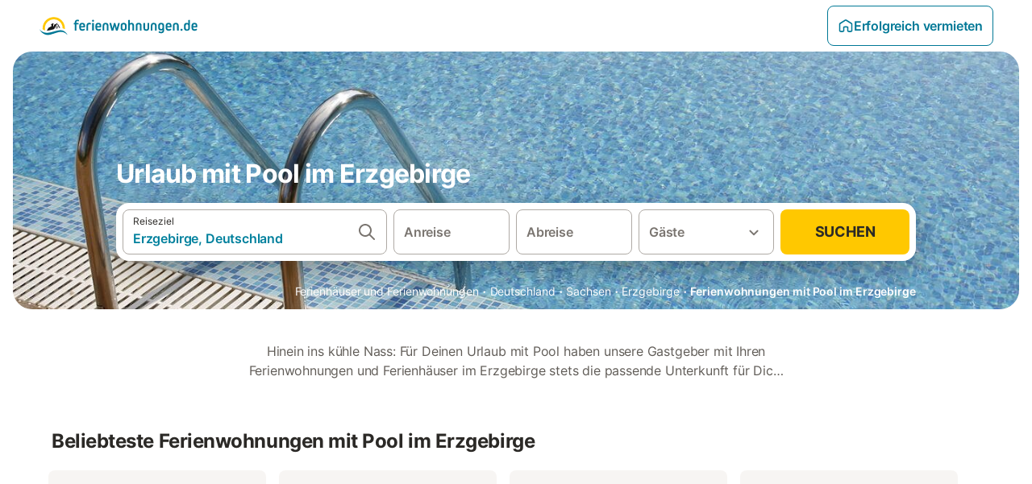

--- FILE ---
content_type: text/html; charset=utf-8
request_url: https://www.ferienwohnungen.de/urlaubswuensche/urlaub-mit-pool/europa/deutschland/erzgebirge/
body_size: 59081
content:

<!DOCTYPE html>
<html lang="de-DE" dir="ltr" data-page-id="FILTER_PAGE" data-page-event-action="FILTER_PAGE" class="is-desktop">
  <head>
    <script>window.renderedAt=1769454643064</script>
    <script src="https://cdnjs.cloudflare.com/polyfill/v3/polyfill.min.js?features=AbortController%2CResizeObserver%2Csmoothscroll%2Ces2020"></script>
    <script defer src="https://cdn.jsdelivr.net/npm/@thumbmarkjs/thumbmarkjs/dist/thumbmark.umd.js"></script>
    <script defer>
      // Thumbmark initialization - deferred to avoid blocking page rendering
      if (typeof ThumbmarkJS !== 'undefined') {
        ThumbmarkJS.getFingerprint().then(
          function(fp) { window.thumbmark = fp }
        );
      }
    </script>
    <script>
      !function(){if('PerformanceLongTaskTiming' in window){var g=window.__tti={e:[]}; g.o=new PerformanceObserver(function(l){g.e=g.e.concat(l.getEntries())}); g.o.observe({entryTypes:['longtask']})}}();
    </script>

    

    <meta charset="utf-8">
    <meta name="referrer" content="origin">
    <meta name="viewport" content="width=device-width, initial-scale=1, minimum-scale=1, maximum-scale=1, viewport-fit=cover">
    <meta name="X-UA-Compatible" content="IE=edge">
    <meta http-equiv="pragma" content="no-cache">
    <meta http-equiv="cache-control" content="no-cache,must-revalidate">
    <meta http-equiv="expires" content="0">
    <meta http-equiv="x-dns-prefetch-control" content="on">
    <meta property="og:type" content="website">
    <meta name="format-detection" content="telephone=no">

    <link rel="home" href="/">

    

    <meta name="author" content="ferienwohnungen.de"><meta name="copyright" content="ferienwohnungen.de"><meta  content="ferienwohnungen.de" itemprop="name"><meta name="twitter:card" content="app"><meta name="twitter:site" content="@ferienwohnungen.de"><meta name="twitter:app:name:iphone" content="ferienwohnungen.de"><meta name="twitter:app:id:iphone" content="ferienwohnungen.de"><meta name="twitter:app:url:iphone" content=" ferienwohnungen.de"><meta name="twitter:app:id:googleplay" content=" ferienwohnungen.de"><meta name="p:domain_verify" content=" ferienwohnungen.de">

    <link rel="apple-touch-icon" type="" sizes="76x76" href="https://static.holidu.com/search-managers-live/strapi/ferienwohnungen_favicon_76x76_3f81a48e2a.png"><link rel="apple-touch-icon" type="" sizes="120x120" href="https://static.holidu.com/search-managers-live/strapi/ferienwohnungen_favicon_120x120_1567635d31.png"><link rel="apple-touch-icon" type="" sizes="152x152" href="https://static.holidu.com/search-managers-live/strapi/ferienwohnungen_favicon_152x152_353b9f50a0.png"><link rel="apple-touch-icon" type="" sizes="" href="https://static.holidu.com/search-managers-live/strapi/ferienwohnungen_favicon_57x57_b562065bc7.png"><link rel="icon" type="" sizes="" href="https://static.holidu.com/search-managers-live/strapi/ferienwohnungen_favicon_152x152_353b9f50a0.png">

    <link rel="preconnect" crossorigin="" href="https://www.google-analytics.com" />
    <link rel="preconnect" crossorigin="" href="https://api.holidu.com" />
    <link rel="preconnect" crossorigin="" href="https://www.googletagmanager.com" />
    <link rel="preconnect" crossorigin="" href="https://cdn.taboola.com" />
    <link rel="preconnect" crossorigin="" href="https://bat.bing.com" />
    <link rel="preconnect" crossorigin="" href="https://connect.facebook.net" />
    <link rel="preconnect" crossorigin="" href="https://assets.holidu.com" />
    <link rel="preconnect" crossorigin="" href="https://static.holidu.com" />
    

    
    <script>
        window.process = window.process || {};
        window.process.env = window.process.env || {};
        window.process.env.IS_CLIENT = true;
    </script>
    <link data-rh="true" rel="preload" as="image" href="https://static.holidu.com/cms/55038/l/29351.jpg" type="image/jpeg" media="(min-width: 48rem)" data-should-be-placed-higher="true"/><link data-rh="true" rel="preload" as="image" href="https://static.holidu.com/cms/55038/m/29351.jpg" type="image/jpeg" data-should-be-placed-higher="true"/>
    <link href='https://assets.holidu.com/assets/styles/index.v4.1923.0.css' rel='stylesheet' type='text/css'>
    <link href='https://assets.holidu.com/assets/styles/tailwind.v4.1923.0.css' rel='stylesheet' type='text/css'><link href='https://assets.holidu.com/assets/styles/ferienwohnungen.v4.1923.0.css' rel='stylesheet' type='text/css'>

    <title data-rh="true">Die 10 besten Ferienhäuser mit Pool im Erzgebirge ᐅ Jetzt buchen</title>
    
    <meta data-rh="true" name="application-name" content="Die 10 besten Ferienhäuser mit Pool im Erzgebirge ᐅ Jetzt buchen"/><meta data-rh="true" name="robots" content="index, follow"/><meta data-rh="true" name="description" content="Dein Vergleichsportal für Ferienhäuser mit Pool ✓ 17 Angebote im Erzgebirge ✓ Riesige Auswahl ✓ Hochwertige &amp; geprüfte Unterkünfte ✓ Jetzt buchen"/><meta data-rh="true" property="og:title" content="Die 10 besten Ferienhäuser mit Pool im Erzgebirge ᐅ Jetzt buchen"/><meta data-rh="true" property="og:image" content="https://static.holidu.com/cms/55038/l/29351.jpg"/><meta data-rh="true" property="og:description" content="Dein Vergleichsportal für Ferienhäuser mit Pool ✓ 17 Angebote im Erzgebirge ✓ Riesige Auswahl ✓ Hochwertige &amp; geprüfte Unterkünfte ✓ Jetzt buchen"/><meta data-rh="true" name="twitter:title" content="Die 10 besten Ferienhäuser mit Pool im Erzgebirge ᐅ Jetzt buchen"/><meta data-rh="true" name="twitter:description" content="Dein Vergleichsportal für Ferienhäuser mit Pool ✓ 17 Angebote im Erzgebirge ✓ Riesige Auswahl ✓ Hochwertige &amp; geprüfte Unterkünfte ✓ Jetzt buchen"/><meta data-rh="true" name="twitter:image" content="https://static.holidu.com/cms/55038/l/29351.jpg"/>
    <link data-rh="true" rel="canonical" href="https://www.ferienwohnungen.de/urlaubswuensche/urlaub-mit-pool/europa/deutschland/erzgebirge/"/><link data-rh="true" rel="preload" as="image" href="https://static.holidu.com/cms/55038/l/29351.jpg" type="image/jpeg" media="(min-width: 48rem)" data-should-be-placed-higher="true"/><link data-rh="true" rel="preload" as="image" href="https://static.holidu.com/cms/55038/m/29351.jpg" type="image/jpeg" media data-should-be-placed-higher="true"/>
    
  

    

    
      <link rel="preload" href="https://assets.holidu.com/assets/fonts/Optimised/Inter-Regular-Latin.woff2" as="font" type="font/woff2" crossorigin>
      <link rel="preload" href="https://assets.holidu.com/assets/fonts/Optimised/Satoshi-Variable.woff2" as="font" type="font/woff2" crossorigin>
      <script type="text/javascript">

      /**
      * Loads fonts asynchronously and adds CSS classes to the document's root element
      * based on the loading status of the fonts.
      * If the fonts have already been loaded, adds 'FullyLoadedFont' class.
      * If the fonts have not been loaded, loads the fonts and adds 'FastLoadedFont' class
      * during the initial loading and 'FullyLoadedFont' class once all fonts are loaded.
      * Based on https://css-tricks.com/the-best-font-loading-strategies-and-how-to-execute-them/#loading-fonts-with-self-hosted-fonts
      */
      function loadFonts () {
        if (sessionStorage.fontsLoaded) {
          document.documentElement.classList.add('FullyLoadedFont')
          return
        }

        if ('fonts' in document) {
          document.fonts.load('1em InterInitial')
          .then(() => {
            document.documentElement.classList.add('FastLoadedFont')

            // Load critical font weights immediately:
            // - Inter 400 (body text) and 700 (headings)
            // - Satoshi 700 (bold titles, most common above the fold)
            // Variable fonts provide access to all weights, but loading the most common weight ensures it's prioritized
            Promise.all([
              document.fonts.load('400 1em Inter'),
              document.fonts.load('700 1em Inter'),
              document.fonts.load('700 1em Satoshi'), // Bold titles (most common above the fold)
            ]).then(() => {
              document.documentElement.classList.remove('FastLoadedFont')
              document.documentElement.classList.add('FullyLoadedFont')

              sessionStorage.fontsLoaded = true

              // Load non-critical font weights lazily (after initial render)
              // These are used in below-the-fold content or less critical UI elements
              Promise.all([
                document.fonts.load('500 1em Inter'),
                document.fonts.load('600 1em Inter'),
                // Satoshi variable font already provides access to all weights via 700,
                // but load 600 (semibold) explicitly if needed for specific title styles
                document.fonts.load('600 1em Satoshi'),
              ]).catch(() => {
                // Silently fail if fonts can't be loaded
              })
            })
          })
        }
      }

      loadFonts()
      </script>
    

    

    
    <style>
      :root
      {
        --color-primary: #007896;--color-primary-rgb: 0,120,150;--color-primary-dark: #024251;--color-primary-dark-rgb: 2,66,81;--color-primary-transparent: #00789633;--color-primary-half: #0078961a;--color-cta: #ffc800;--color-cta-rgb: 255,200,0;--color-cta-active: #ffaa00;--color-cta-text: #2B2926;
      }
    </style>
    <style>
      
    .is-hidden-on-whitelabel {
      display: none;
    }

    .keep-blue {
      color: #00809d;
    }

    .keep-links-blue a {
      color: #00809d;
    }

    .keep-links-blue span.clickable {
      color: #00809d;
    }

    .WL--AppBanner {
      display: none;
    }
  
      html[data-page-id='SEARCH_PAGE'] .WL--Navbar {
        display: flex;
        border-bottom: none;
      }
    
      .WL--Navbar-LocaleCurrencySelector {
        display: none;
      }
    
      .WL--Footer-LocaleCurrencySelector {
        display: none;
      }
    
      .WL--Navbar--Logo--Custom {
        display: block;
        background-image: url("https://static.holidu.com/search-managers-live/strapi/ferienwohnungen_de_logo_colored_aeb2f56970.svg");
      }
    
    .WL--Navbar-AccountFeature {
      display: none;
    }
  
  .WL--Navbar {
    background: white;
    box-shadow: none;
    border-bottom: 1px solid #dadada;
  }

  .WL--Navbar--CurrentSearchDetails,
  .WL--Navbar--ContactInfo,
  .WL--Navbar--ContactInfo > a {
    color: #1d1d1d;
  }

  .WL--Navbar-BackButton svg > path {
    fill: #1d1d1d;
  }

  .WL--Navbar-HelpButton {
    color: #1d1d1d;
  }

  .WL--Navbar-HelpButton svg path[fill='currentColor'] {
    fill: #1d1d1d;
  }

  .WL--Navbar-BurgerMenu {
    fill: #1d1d1d;
  }

  .WL--Navbar-BurgerMenu svg > path {
    fill: #1d1d1d;
  }

  .WL--petsAllowedLabel {
    color: #1d1d1d !important;
  }

  .WL--petsAllowedCheckbox rect {
    stroke: #646464 !important;
  }

      .WL--StickySearch--Logo--Cooperation,
      .WL--StickySearch--Logo--Custom {
        display: none;
      }
    
    </style>

    
  </head>

  <body>

    

    <main id="main">
      
      <div id="root"><div class="WL--Navbar flex w-full items-center justify-center z-VisibilityNavbar bg-primary h-xxl4 xl:!border-0"><div class="flex max-w-xl items-center justify-between md:px-m lg2:px-xxl3 w-full"><a href="/" class="flex h-[2.25rem] w-[12.375rem] rounded ring-offset-primary justify-start" aria-label="Holidu Logo"><div class="WL--Logo--Cooperation hidden h-full w-full flex-col justify-center pb-xxs"><div class="tracking-tight whitespace-no-wrap mb-xxxs text-xs text-grey-black">In Kooperation mit</div><svg viewBox="0 0 162 50" fill="none" xmlns="http://www.w3.org/2000/svg" class="WL--Logo--Cooperation--Svg"><path d="M32.452 18.8653C31.2165 20.2552 29.2431 20.5566 28.0591 19.5519C26.8751 18.5472 26.9093 16.6047 28.1449 15.2148C29.3804 13.825 31.3538 13.5235 32.5378 14.5283C33.7218 15.533 33.6874 17.4755 32.452 18.8653Z" class="fill-current"></path><path d="M18.2761 24.0495V16.5398C18.2761 16.4504 18.2585 16.3619 18.2243 16.2793C18.1901 16.1967 18.1399 16.1217 18.0767 16.0585C18.0135 15.9953 17.9385 15.9452 17.8559 15.911C17.7734 15.8768 17.6849 15.8592 17.5955 15.8592H14.1498C14.0605 15.8592 13.972 15.8768 13.8894 15.911C13.8068 15.9452 13.7318 15.9953 13.6686 16.0585C13.6054 16.1217 13.5553 16.1967 13.5211 16.2793C13.4868 16.3619 13.4692 16.4504 13.4692 16.5398V24.0478C15.0694 24.1635 16.6758 24.1641 18.2761 24.0495Z" class="fill-current"></path><path d="M35.1581 20.3491C35.2179 20.3932 35.2681 20.4491 35.3054 20.5134L35.8781 21.5054C35.945 21.6201 35.9767 21.752 35.9693 21.8847C35.9619 22.0173 35.9156 22.1448 35.8363 22.2514C34.9189 23.4661 33.868 24.5738 32.7032 25.5538V38.2619C32.7032 38.3513 32.6856 38.4398 32.6514 38.5223C32.6172 38.6049 32.5671 38.6799 32.5039 38.7431C32.4407 38.8063 32.3657 38.8565 32.2831 38.8907C32.2005 38.9249 32.112 38.9425 32.0226 38.9425H28.577C28.3965 38.9425 28.2234 38.8708 28.0958 38.7431C27.9681 38.6155 27.8964 38.4424 27.8964 38.2619V28.5592C24.8756 29.8985 21.5717 30.4736 18.276 30.2338V38.262C18.276 38.3514 18.2584 38.4399 18.2242 38.5224C18.19 38.605 18.1399 38.68 18.0767 38.7433C18.0135 38.8065 17.9385 38.8566 17.8559 38.8908C17.7733 38.925 17.6848 38.9426 17.5954 38.9426H14.1498C13.9693 38.9426 13.7962 38.8709 13.6685 38.7433C13.5409 38.6156 13.4692 38.4425 13.4692 38.262V29.2983C12.2666 28.9068 11.1036 28.4026 9.99579 27.7924C9.91618 27.7486 9.8461 27.6895 9.78965 27.6183C9.7332 27.5471 9.69151 27.4654 9.66702 27.378C9.64253 27.2905 9.63573 27.199 9.64702 27.1089C9.65832 27.0188 9.68748 26.9318 9.73279 26.8531L10.2572 25.9448C10.3258 25.8266 10.4284 25.7318 10.5516 25.6727C10.6748 25.6136 10.813 25.593 10.9481 25.6135C19.1921 26.842 27.5983 24.9611 34.5327 20.3365C34.5943 20.2948 34.6637 20.2663 34.7368 20.2527C34.8099 20.239 34.885 20.2405 34.9575 20.2571C35.0299 20.2737 35.0982 20.305 35.1581 20.3491Z" class="fill-current"></path><path fill-rule="evenodd" clip-rule="evenodd" d="M26.6133 0.984156L42.6541 10.2452C44.8932 11.5379 46.177 13.6866 46.1765 16.1402L46.1708 40.1068C46.1825 41.4224 45.8005 42.7115 45.0739 43.8084C44.3473 44.9052 43.3094 45.7598 42.0934 46.2622C30.3646 51.2458 15.7984 51.2457 4.08116 46.2631C2.86572 45.7604 1.8283 44.9058 1.10212 43.8091C0.375945 42.7124 -0.0058372 41.4237 0.00580256 40.1085L1.46493e-07 16.1402C-0.000500738 13.6864 1.28348 11.5379 3.52249 10.2452L19.5631 0.984156C21.8362 -0.327882 24.3399 -0.328222 26.6133 0.984156ZM42.6656 42.2146C43.0794 41.5902 43.2942 40.855 43.2815 40.106L43.2871 16.1395C43.2874 14.7054 42.5691 13.5323 41.2094 12.7473L25.1686 3.48635C23.7687 2.67803 22.4072 2.67824 21.0078 3.48635L4.96714 12.7473C3.60746 13.5323 2.88896 14.7054 2.88928 16.1395L2.8951 40.1078C2.88235 40.8566 3.09695 41.5915 3.51055 42.2158C3.92416 42.84 4.51734 43.3241 5.21179 43.6043C16.233 48.2911 29.9322 48.2902 40.9634 43.6031C41.6582 43.3231 42.2517 42.839 42.6656 42.2146Z" class="fill-current"></path><path d="M74.3036 18.2799V34.5085C74.3036 34.6817 74.2348 34.8478 74.1123 34.9703C73.9898 35.0928 73.8237 35.1616 73.6505 35.1616H70.8986C70.7254 35.1616 70.5593 35.0928 70.4368 34.9703C70.3143 34.8478 70.2455 34.6817 70.2455 34.5085V27.9725H61.779V34.5085C61.779 34.6817 61.7102 34.8478 61.5877 34.9703C61.4653 35.0928 61.2991 35.1616 61.1259 35.1616H58.3741C58.2008 35.1616 58.0347 35.0928 57.9122 34.9703C57.7898 34.8478 57.7209 34.6817 57.7209 34.5085V18.2799C57.7209 18.1067 57.7898 17.9406 57.9122 17.8181C58.0347 17.6956 58.2008 17.6268 58.3741 17.6268H61.1259C61.2991 17.6268 61.4653 17.6956 61.5877 17.8181C61.7102 17.9406 61.779 18.1067 61.779 18.2799V24.5405H70.2455V18.2799C70.2455 18.1067 70.3143 17.9406 70.4368 17.8181C70.5593 17.6956 70.7254 17.6268 70.8986 17.6268H73.6505C73.8237 17.6268 73.9898 17.6956 74.1123 17.8181C74.2348 17.9406 74.3036 18.1067 74.3036 18.2799Z" class="fill-current"></path><path fill-rule="evenodd" clip-rule="evenodd" d="M87.0023 17.3264C81.4663 17.3264 77.4082 21.1839 77.4082 26.3941C77.4082 31.6044 81.4663 35.4624 87.0023 35.4624C92.5129 35.4624 96.5965 31.6298 96.5965 26.3941C96.5965 21.159 92.5129 17.3264 87.0023 17.3264ZM87.0023 20.7833C90.1334 20.7833 92.488 23.0625 92.488 26.3941C92.488 29.7258 90.1334 32.0055 87.0023 32.0055C83.8708 32.0055 81.5162 29.7257 81.5162 26.3941C81.5162 23.0625 83.8708 20.7833 87.0023 20.7833Z" class="fill-current"></path><path d="M100.356 17.6268H103.108C103.281 17.6268 103.448 17.6956 103.57 17.8181C103.693 17.9406 103.761 18.1067 103.761 18.2799V31.8549H112.735C112.909 31.8549 113.075 31.9237 113.197 32.0462C113.32 32.1686 113.389 32.3348 113.389 32.508V34.5084C113.389 34.6816 113.32 34.8477 113.197 34.9702C113.075 35.0927 112.909 35.1615 112.735 35.1615H100.356C100.183 35.1615 100.017 35.0927 99.8947 34.9702C99.7722 34.8477 99.7034 34.6816 99.7034 34.5084V18.2799C99.7034 18.1067 99.7722 17.9406 99.8947 17.8181C100.017 17.6956 100.183 17.6268 100.356 17.6268Z" class="fill-current"></path><path d="M119.691 17.6268H116.939C116.766 17.6268 116.6 17.6956 116.477 17.8181C116.355 17.9406 116.286 18.1067 116.286 18.2799V34.5085C116.286 34.6817 116.355 34.8478 116.477 34.9703C116.6 35.0928 116.766 35.1616 116.939 35.1616H119.691C119.864 35.1616 120.03 35.0928 120.153 34.9703C120.275 34.8478 120.344 34.6817 120.344 34.5085V18.2799C120.344 18.1067 120.275 17.9406 120.153 17.8181C120.03 17.6956 119.864 17.6268 119.691 17.6268Z" class="fill-current"></path><path fill-rule="evenodd" clip-rule="evenodd" d="M124.404 18.2799C124.404 18.1067 124.473 17.9406 124.595 17.8181C124.718 17.6956 124.884 17.6268 125.057 17.6268H132.463C138.2 17.6268 141.936 21.0837 141.936 26.3942C141.936 31.7047 138.2 35.1615 132.463 35.1615H125.057C124.884 35.1615 124.718 35.0927 124.595 34.9702C124.473 34.8477 124.404 34.6816 124.404 34.5084V18.2799ZM132.295 31.8299C135.777 31.8299 137.859 29.7507 137.859 26.3941C137.859 23.0376 135.777 20.9584 132.295 20.9584H128.462V31.8299H132.295Z" class="fill-current"></path><path d="M145.04 18.2799V27.4465C145.04 32.6068 148.347 35.4624 153.332 35.4624C158.316 35.4624 161.623 32.6068 161.623 27.4465V18.2799C161.623 18.1942 161.606 18.1092 161.573 18.03C161.54 17.9508 161.492 17.8788 161.432 17.8181C161.371 17.7575 161.299 17.7094 161.22 17.6765C161.141 17.6437 161.056 17.6268 160.97 17.6268H158.268C158.095 17.6268 157.929 17.6956 157.807 17.8181C157.684 17.9406 157.615 18.1067 157.615 18.2799V27.2958C157.615 30.6274 155.837 32.0055 153.357 32.0055C150.902 32.0055 149.098 30.6274 149.098 27.2958V18.2799C149.098 18.1067 149.03 17.9406 148.907 17.8181C148.785 17.6956 148.618 17.6268 148.445 17.6268H145.693C145.52 17.6268 145.354 17.6956 145.232 17.8181C145.109 17.9406 145.04 18.1067 145.04 18.2799Z" class="fill-current"></path></svg></div><svg viewBox="0 0 162 50" fill="none" xmlns="http://www.w3.org/2000/svg" class="WL--Logo--Regular is-hidden-on-whitelabel text-white-100"><path d="M32.452 18.8653C31.2165 20.2552 29.2431 20.5566 28.0591 19.5519C26.8751 18.5472 26.9093 16.6047 28.1449 15.2148C29.3804 13.825 31.3538 13.5235 32.5378 14.5283C33.7218 15.533 33.6874 17.4755 32.452 18.8653Z" class="fill-current"></path><path d="M18.2761 24.0495V16.5398C18.2761 16.4504 18.2585 16.3619 18.2243 16.2793C18.1901 16.1967 18.1399 16.1217 18.0767 16.0585C18.0135 15.9953 17.9385 15.9452 17.8559 15.911C17.7734 15.8768 17.6849 15.8592 17.5955 15.8592H14.1498C14.0605 15.8592 13.972 15.8768 13.8894 15.911C13.8068 15.9452 13.7318 15.9953 13.6686 16.0585C13.6054 16.1217 13.5553 16.1967 13.5211 16.2793C13.4868 16.3619 13.4692 16.4504 13.4692 16.5398V24.0478C15.0694 24.1635 16.6758 24.1641 18.2761 24.0495Z" class="fill-current"></path><path d="M35.1581 20.3491C35.2179 20.3932 35.2681 20.4491 35.3054 20.5134L35.8781 21.5054C35.945 21.6201 35.9767 21.752 35.9693 21.8847C35.9619 22.0173 35.9156 22.1448 35.8363 22.2514C34.9189 23.4661 33.868 24.5738 32.7032 25.5538V38.2619C32.7032 38.3513 32.6856 38.4398 32.6514 38.5223C32.6172 38.6049 32.5671 38.6799 32.5039 38.7431C32.4407 38.8063 32.3657 38.8565 32.2831 38.8907C32.2005 38.9249 32.112 38.9425 32.0226 38.9425H28.577C28.3965 38.9425 28.2234 38.8708 28.0958 38.7431C27.9681 38.6155 27.8964 38.4424 27.8964 38.2619V28.5592C24.8756 29.8985 21.5717 30.4736 18.276 30.2338V38.262C18.276 38.3514 18.2584 38.4399 18.2242 38.5224C18.19 38.605 18.1399 38.68 18.0767 38.7433C18.0135 38.8065 17.9385 38.8566 17.8559 38.8908C17.7733 38.925 17.6848 38.9426 17.5954 38.9426H14.1498C13.9693 38.9426 13.7962 38.8709 13.6685 38.7433C13.5409 38.6156 13.4692 38.4425 13.4692 38.262V29.2983C12.2666 28.9068 11.1036 28.4026 9.99579 27.7924C9.91618 27.7486 9.8461 27.6895 9.78965 27.6183C9.7332 27.5471 9.69151 27.4654 9.66702 27.378C9.64253 27.2905 9.63573 27.199 9.64702 27.1089C9.65832 27.0188 9.68748 26.9318 9.73279 26.8531L10.2572 25.9448C10.3258 25.8266 10.4284 25.7318 10.5516 25.6727C10.6748 25.6136 10.813 25.593 10.9481 25.6135C19.1921 26.842 27.5983 24.9611 34.5327 20.3365C34.5943 20.2948 34.6637 20.2663 34.7368 20.2527C34.8099 20.239 34.885 20.2405 34.9575 20.2571C35.0299 20.2737 35.0982 20.305 35.1581 20.3491Z" class="fill-current"></path><path fill-rule="evenodd" clip-rule="evenodd" d="M26.6133 0.984156L42.6541 10.2452C44.8932 11.5379 46.177 13.6866 46.1765 16.1402L46.1708 40.1068C46.1825 41.4224 45.8005 42.7115 45.0739 43.8084C44.3473 44.9052 43.3094 45.7598 42.0934 46.2622C30.3646 51.2458 15.7984 51.2457 4.08116 46.2631C2.86572 45.7604 1.8283 44.9058 1.10212 43.8091C0.375945 42.7124 -0.0058372 41.4237 0.00580256 40.1085L1.46493e-07 16.1402C-0.000500738 13.6864 1.28348 11.5379 3.52249 10.2452L19.5631 0.984156C21.8362 -0.327882 24.3399 -0.328222 26.6133 0.984156ZM42.6656 42.2146C43.0794 41.5902 43.2942 40.855 43.2815 40.106L43.2871 16.1395C43.2874 14.7054 42.5691 13.5323 41.2094 12.7473L25.1686 3.48635C23.7687 2.67803 22.4072 2.67824 21.0078 3.48635L4.96714 12.7473C3.60746 13.5323 2.88896 14.7054 2.88928 16.1395L2.8951 40.1078C2.88235 40.8566 3.09695 41.5915 3.51055 42.2158C3.92416 42.84 4.51734 43.3241 5.21179 43.6043C16.233 48.2911 29.9322 48.2902 40.9634 43.6031C41.6582 43.3231 42.2517 42.839 42.6656 42.2146Z" class="fill-current"></path><path d="M74.3036 18.2799V34.5085C74.3036 34.6817 74.2348 34.8478 74.1123 34.9703C73.9898 35.0928 73.8237 35.1616 73.6505 35.1616H70.8986C70.7254 35.1616 70.5593 35.0928 70.4368 34.9703C70.3143 34.8478 70.2455 34.6817 70.2455 34.5085V27.9725H61.779V34.5085C61.779 34.6817 61.7102 34.8478 61.5877 34.9703C61.4653 35.0928 61.2991 35.1616 61.1259 35.1616H58.3741C58.2008 35.1616 58.0347 35.0928 57.9122 34.9703C57.7898 34.8478 57.7209 34.6817 57.7209 34.5085V18.2799C57.7209 18.1067 57.7898 17.9406 57.9122 17.8181C58.0347 17.6956 58.2008 17.6268 58.3741 17.6268H61.1259C61.2991 17.6268 61.4653 17.6956 61.5877 17.8181C61.7102 17.9406 61.779 18.1067 61.779 18.2799V24.5405H70.2455V18.2799C70.2455 18.1067 70.3143 17.9406 70.4368 17.8181C70.5593 17.6956 70.7254 17.6268 70.8986 17.6268H73.6505C73.8237 17.6268 73.9898 17.6956 74.1123 17.8181C74.2348 17.9406 74.3036 18.1067 74.3036 18.2799Z" class="fill-current"></path><path fill-rule="evenodd" clip-rule="evenodd" d="M87.0023 17.3264C81.4663 17.3264 77.4082 21.1839 77.4082 26.3941C77.4082 31.6044 81.4663 35.4624 87.0023 35.4624C92.5129 35.4624 96.5965 31.6298 96.5965 26.3941C96.5965 21.159 92.5129 17.3264 87.0023 17.3264ZM87.0023 20.7833C90.1334 20.7833 92.488 23.0625 92.488 26.3941C92.488 29.7258 90.1334 32.0055 87.0023 32.0055C83.8708 32.0055 81.5162 29.7257 81.5162 26.3941C81.5162 23.0625 83.8708 20.7833 87.0023 20.7833Z" class="fill-current"></path><path d="M100.356 17.6268H103.108C103.281 17.6268 103.448 17.6956 103.57 17.8181C103.693 17.9406 103.761 18.1067 103.761 18.2799V31.8549H112.735C112.909 31.8549 113.075 31.9237 113.197 32.0462C113.32 32.1686 113.389 32.3348 113.389 32.508V34.5084C113.389 34.6816 113.32 34.8477 113.197 34.9702C113.075 35.0927 112.909 35.1615 112.735 35.1615H100.356C100.183 35.1615 100.017 35.0927 99.8947 34.9702C99.7722 34.8477 99.7034 34.6816 99.7034 34.5084V18.2799C99.7034 18.1067 99.7722 17.9406 99.8947 17.8181C100.017 17.6956 100.183 17.6268 100.356 17.6268Z" class="fill-current"></path><path d="M119.691 17.6268H116.939C116.766 17.6268 116.6 17.6956 116.477 17.8181C116.355 17.9406 116.286 18.1067 116.286 18.2799V34.5085C116.286 34.6817 116.355 34.8478 116.477 34.9703C116.6 35.0928 116.766 35.1616 116.939 35.1616H119.691C119.864 35.1616 120.03 35.0928 120.153 34.9703C120.275 34.8478 120.344 34.6817 120.344 34.5085V18.2799C120.344 18.1067 120.275 17.9406 120.153 17.8181C120.03 17.6956 119.864 17.6268 119.691 17.6268Z" class="fill-current"></path><path fill-rule="evenodd" clip-rule="evenodd" d="M124.404 18.2799C124.404 18.1067 124.473 17.9406 124.595 17.8181C124.718 17.6956 124.884 17.6268 125.057 17.6268H132.463C138.2 17.6268 141.936 21.0837 141.936 26.3942C141.936 31.7047 138.2 35.1615 132.463 35.1615H125.057C124.884 35.1615 124.718 35.0927 124.595 34.9702C124.473 34.8477 124.404 34.6816 124.404 34.5084V18.2799ZM132.295 31.8299C135.777 31.8299 137.859 29.7507 137.859 26.3941C137.859 23.0376 135.777 20.9584 132.295 20.9584H128.462V31.8299H132.295Z" class="fill-current"></path><path d="M145.04 18.2799V27.4465C145.04 32.6068 148.347 35.4624 153.332 35.4624C158.316 35.4624 161.623 32.6068 161.623 27.4465V18.2799C161.623 18.1942 161.606 18.1092 161.573 18.03C161.54 17.9508 161.492 17.8788 161.432 17.8181C161.371 17.7575 161.299 17.7094 161.22 17.6765C161.141 17.6437 161.056 17.6268 160.97 17.6268H158.268C158.095 17.6268 157.929 17.6956 157.807 17.8181C157.684 17.9406 157.615 18.1067 157.615 18.2799V27.2958C157.615 30.6274 155.837 32.0055 153.357 32.0055C150.902 32.0055 149.098 30.6274 149.098 27.2958V18.2799C149.098 18.1067 149.03 17.9406 148.907 17.8181C148.785 17.6956 148.618 17.6268 148.445 17.6268H145.693C145.52 17.6268 145.354 17.6956 145.232 17.8181C145.109 17.9406 145.04 18.1067 145.04 18.2799Z" class="fill-current"></path></svg><div class="WL--Navbar--Logo--Custom hidden bg-contain bg-left-center h-full w-full"></div></a><div class="flex items-center gap-x-xxs"><form action="/redirect/prg" target="_blank" class="hidden" method="POST"><input name="to" type="hidden" value="L2hvc3Q="/></form><a class="relative flex w-full cursor-pointer items-center gap-xs rounded-big p-s text-base font-medium transition-colors duration-100 tw-reset-button box-border border border-solid p-s text-center font-semibold text-primary hover:bg-primary-lightest disabled:cursor-not-allowed disabled:opacity-50 border-primary" tabindex="0"><svg viewBox="0 0 24 24" fill="none" xmlns="http://www.w3.org/2000/svg" class="text-primary h-l w-l"><path fill-rule="evenodd" clip-rule="evenodd" d="M12.265 4.6208C12.1029 4.51947 11.8971 4.51947 11.735 4.6208L11.205 3.7728L11.735 4.6208L4.235 9.3083C4.08881 9.39967 4 9.5599 4 9.7323V18.9552C4 19.2313 4.22386 19.4552 4.5 19.4552H7.5C7.77614 19.4552 8 19.2313 8 18.9552V14.1704C8 13.7382 8.27767 13.3549 8.68834 13.2202C9.06912 13.0953 9.57155 12.9383 10.089 12.7989C10.787 12.611 11.5125 12.4552 12 12.4552C12.4875 12.4552 13.213 12.611 13.911 12.7989C14.4285 12.9383 14.9309 13.0953 15.3117 13.2202C15.7223 13.3549 16 13.7382 16 14.1704V18.9552C16 19.2313 16.2239 19.4552 16.5 19.4552H19.5C19.7761 19.4552 20 19.2313 20 18.9552V9.7323C20 9.5599 19.9112 9.39967 19.765 9.3083L12.265 4.6208ZM10.675 2.9248C11.4857 2.41813 12.5143 2.41813 13.325 2.9248L20.825 7.6123C21.556 8.06915 22 8.87032 22 9.7323V18.9552C22 20.3359 20.8807 21.4552 19.5 21.4552H16.5C15.1193 21.4552 14 20.3359 14 18.9552V14.9041C13.8037 14.8451 13.5978 14.7859 13.391 14.7302L13.651 13.7646L13.391 14.7302C12.685 14.54 12.1926 14.4552 12 14.4552C11.8074 14.4552 11.315 14.54 10.609 14.7302C10.4022 14.7859 10.1963 14.8451 10 14.9041V18.9552C10 20.3359 8.88071 21.4552 7.5 21.4552H4.5C3.11929 21.4552 2 20.3359 2 18.9552V9.7323C2 8.87033 2.44405 8.06915 3.175 7.6123L10.675 2.9248Z" fill="currentColor"></path></svg>Erfolgreich vermieten</a><div class="flex gap-x-xxs"><div><button class="WL--Navbar-AccountFeature ring-offset-primary p-s tw-reset-button flex cursor-pointer rounded-big lg:items-center text-gray-700 hover:bg-gray-100 hover:text-gray-black active:bg-gray-200 active:text-gray-black ring-offset-white-100" data-testid="Navbar__DropdownLink-Account"><svg viewBox="0 0 24 24" fill="none" xmlns="http://www.w3.org/2000/svg" class="mr-xxs h-xl w-xl"><path d="M5.85 17.1C6.7 16.45 7.65 15.9375 8.7 15.5625C9.75 15.1875 10.85 15 12 15C13.15 15 14.25 15.1875 15.3 15.5625C16.35 15.9375 17.3 16.45 18.15 17.1C18.7333 16.4167 19.1875 15.6417 19.5125 14.775C19.8375 13.9083 20 12.9833 20 12C20 9.78333 19.2208 7.89583 17.6625 6.3375C16.1042 4.77917 14.2167 4 12 4C9.78333 4 7.89583 4.77917 6.3375 6.3375C4.77917 7.89583 4 9.78333 4 12C4 12.9833 4.1625 13.9083 4.4875 14.775C4.8125 15.6417 5.26667 16.4167 5.85 17.1ZM12 13C11.0167 13 10.1875 12.6625 9.5125 11.9875C8.8375 11.3125 8.5 10.4833 8.5 9.5C8.5 8.51667 8.8375 7.6875 9.5125 7.0125C10.1875 6.3375 11.0167 6 12 6C12.9833 6 13.8125 6.3375 14.4875 7.0125C15.1625 7.6875 15.5 8.51667 15.5 9.5C15.5 10.4833 15.1625 11.3125 14.4875 11.9875C13.8125 12.6625 12.9833 13 12 13ZM12 22C10.6167 22 9.31667 21.7375 8.1 21.2125C6.88333 20.6875 5.825 19.975 4.925 19.075C4.025 18.175 3.3125 17.1167 2.7875 15.9C2.2625 14.6833 2 13.3833 2 12C2 10.6167 2.2625 9.31667 2.7875 8.1C3.3125 6.88333 4.025 5.825 4.925 4.925C5.825 4.025 6.88333 3.3125 8.1 2.7875C9.31667 2.2625 10.6167 2 12 2C13.3833 2 14.6833 2.2625 15.9 2.7875C17.1167 3.3125 18.175 4.025 19.075 4.925C19.975 5.825 20.6875 6.88333 21.2125 8.1C21.7375 9.31667 22 10.6167 22 12C22 13.3833 21.7375 14.6833 21.2125 15.9C20.6875 17.1167 19.975 18.175 19.075 19.075C18.175 19.975 17.1167 20.6875 15.9 21.2125C14.6833 21.7375 13.3833 22 12 22ZM12 20C12.8833 20 13.7167 19.8708 14.5 19.6125C15.2833 19.3542 16 18.9833 16.65 18.5C16 18.0167 15.2833 17.6458 14.5 17.3875C13.7167 17.1292 12.8833 17 12 17C11.1167 17 10.2833 17.1292 9.5 17.3875C8.71667 17.6458 8 18.0167 7.35 18.5C8 18.9833 8.71667 19.3542 9.5 19.6125C10.2833 19.8708 11.1167 20 12 20ZM12 11C12.4333 11 12.7917 10.8583 13.075 10.575C13.3583 10.2917 13.5 9.93333 13.5 9.5C13.5 9.06667 13.3583 8.70833 13.075 8.425C12.7917 8.14167 12.4333 8 12 8C11.5667 8 11.2083 8.14167 10.925 8.425C10.6417 8.70833 10.5 9.06667 10.5 9.5C10.5 9.93333 10.6417 10.2917 10.925 10.575C11.2083 10.8583 11.5667 11 12 11Z" fill="currentColor"></path></svg><span class="font-medium">Konto</span></button></div></div></div></div></div><div class="flex flex-auto flex-col items-center justify-start space-y-xxl4 bg-white-100 pb-xxl4 md:pb-[80px] md:space-y-[60px]"><section class="relative w-full justify-center xl:max-w-[1500px] xl:px-m"><div class="relative flex min-h-[380px] w-full flex-col lg:min-h-[320px] px-m pt-xxl lg:px-xxl mb-m items-center justify-center lg:justify-end"><div class="z-10 flex w-full max-w-lg justify-start"><h1 class="m-0 w-full px-m text-left text-3xl leading-8 md:text-4xl lg:px-0 z-1 font-bold text-white-100 mb-m mt-xxl max-w-lg px-0 lg:mb-0 lg:pb-0">Urlaub mit Pool im Erzgebirge</h1></div><div class="absolute inset-0 z-0 h-full w-full overflow-hidden xl:rounded-xxl2"><div class="absolute inset-0 z-1 bg-gradient-to-b from-black-10 to-black-60 xl:rounded-xxl2"></div><picture class="absolute inset-0 h-full w-full z-0 object-cover xl:rounded-xxl2"><source srcSet="https://static.holidu.com/cms/55038/l/29351.jpg" type="image/jpeg" media="(min-width: 48rem)"/><source srcSet="https://static.holidu.com/cms/55038/m/29351.jpg" type="image/jpeg"/><img alt="Urlaub mit Pool im Erzgebirge" class="z-0 h-full w-full object-cover" importance="high" fetchpriority="high" src="https://static.holidu.com/cms/55038/l/29351.jpg"/></picture></div><div class="w-full"><form action="/redirect/prg" target="_blank" class="hidden" method="POST"><input name="to" type="hidden" value="L3MvRXJ6Z2ViaXJnZS0tRGV1dHNjaGxhbmQ/cHJvcGVydHlUeXBlPVZBQ0FUSU9OX0hPTUUmYW1lbml0aWVzPVBPT0w="/></form><a id="Link-Masthead-Searchbar" tabindex="0"><div class="w-full flex-col items-center justify-center px-m md:px-xxl lg:px-0 z-SearchBarBox hidden lg:flex mt-m"><div class="z-1 my-0 w-full rounded-xxl bg-white-100 p-xs shadow-800 lg:h-18 max-w-lg lg:flex"><div class="relative flex min-h-[3.25rem] w-full h-full flex-col space-y-xs lg:flex-row lg:space-x-xs lg:space-y-0 lg:max-w-none" role="presentation"><form data-testid="SearchBarDesktop__SearchField__Form" action="/redirect/s" autoComplete="off" class="relative z-SearchOverlayBanner flex bg-white-100 transition-colors hover:bg-gray-50 h-14 flex-grow rounded-big border border-solid border-gray-400 px-s py-xs hover:border-black-50 lg:h-full" id="searchBarForm" method="GET" role="presentation"><div class="flex w-full items-center justify-between"><div class="flex w-0 flex-grow flex-col"><div class="flex items-center text-xs text-grey-black">Reiseziel</div><input class="flex-grow overflow-ellipsis border-none pl-0 focus-visible:ring-0 text-base font-semibold placeholder:text-gray-600 placeholder:opacity-100" placeholder="Reiseziel eingeben" type="text" data-testid="Searchbar__DestinationInput" value="Erzgebirge, Deutschland"/></div><button class="pointer-events-auto flex h-full cursor-pointer items-center px-0 focus-within:ring-0" type="button" tabindex="-1"><svg viewBox="0 0 24 24" fill="none" xmlns="http://www.w3.org/2000/svg" class="h-xl w-xl text-gray-600"><path fill-rule="evenodd" clip-rule="evenodd" d="M10 4C6.68629 4 4 6.68629 4 10C4 13.3137 6.68629 16 10 16C13.3137 16 16 13.3137 16 10C16 6.68629 13.3137 4 10 4ZM2 10C2 5.58172 5.58172 2 10 2C14.4183 2 18 5.58172 18 10C18 11.8487 17.3729 13.551 16.3199 14.9056L21.7071 20.2929C22.0976 20.6834 22.0976 21.3166 21.7071 21.7071C21.3166 22.0976 20.6834 22.0976 20.2929 21.7071L14.9056 16.3199C13.551 17.3729 11.8487 18 10 18C5.58172 18 2 14.4183 2 10Z" fill="currentColor"></path></svg></button><button class="border-rounded-full focus-within:border-4 focus-within:border-grey-black focus-within:ring-0 hidden" type="button" aria-label="Eingabe löschen"><div class="flex h-xl w-xl items-center justify-center rounded-full bg-gray-300 p-px"><svg viewBox="0 0 24 24" fill="none" xmlns="http://www.w3.org/2000/svg" class="h-full w-full text-white-100"><path fill-rule="evenodd" clip-rule="evenodd" d="M18.3 5.71C17.91 5.32 17.28 5.32 16.89 5.71L12 10.59L7.10997 5.7C6.71997 5.31 6.08997 5.31 5.69997 5.7C5.30997 6.09 5.30997 6.72 5.69997 7.11L10.59 12L5.69997 16.89C5.30997 17.28 5.30997 17.91 5.69997 18.3C6.08997 18.69 6.71997 18.69 7.10997 18.3L12 13.41L16.89 18.3C17.28 18.69 17.91 18.69 18.3 18.3C18.69 17.91 18.69 17.28 18.3 16.89L13.41 12L18.3 7.11C18.68 6.73 18.68 6.09 18.3 5.71Z" fill="currentColor"></path></svg></div></button></div></form><div class="relative flex min-w-[17.8rem] h-14 lg:h-auto lg:flex-shrink-0"><div class="flex flex-grow h-full space-x-xs"><div class="flex-grow"><div class="tw-reset-button flex h-full w-full flex-col rounded relative w-auto min-w-full"><div class="relative h-0 w-full flex-1"><div class="absolute bottom-0 left-0 right-0 top-0"><button data-testid="Searchbar__CalendarInput" class="tw-reset-button relative box-border block h-full w-full cursor-pointer focus-within:!border-2 focus-within:!border-grey-black focus-within:ring-0 bg-white-100 transition-colors hover:bg-gray-50 rounded-big border-solid px-s outline outline-1 outline-offset-0 outline-white-100 border border-gray-400 hover:border-black-50 text-gray-600"><div class="box-border flex h-full w-full flex-col items-start justify-center" data-testid="Searchbar__OpenCalendarButton"><div class="flex items-center font-semibold">Anreise</div></div></button></div><div class="font-medium mx-xs invisible whitespace-nowrap">So., 28. März ±3|</div></div></div></div><div class="flex-grow"><div class="tw-reset-button flex h-full w-full flex-col rounded relative w-auto min-w-full"><div class="relative h-0 w-full flex-1"><div class="absolute bottom-0 left-0 right-0 top-0"><button data-testid="Searchbar__CalendarInput" class="tw-reset-button relative box-border block h-full w-full cursor-pointer focus-within:!border-2 focus-within:!border-grey-black focus-within:ring-0 bg-white-100 transition-colors hover:bg-gray-50 rounded-big border-solid px-s outline outline-1 outline-offset-0 outline-white-100 border border-gray-400 hover:border-black-50 text-gray-600"><div class="box-border flex h-full w-full flex-col items-start justify-center" data-testid="Searchbar__OpenCalendarButton"><div class="flex items-center font-semibold">Abreise</div></div></button></div><div class="font-medium mx-xs invisible whitespace-nowrap">So., 28. März ±3|</div></div></div></div></div></div><div class="relative h-14 w-full lg:h-auto lg:w-[10.5rem] lg:flex-shrink-0"><button data-testid="Searchbar__PersonPickerInput" class="tw-reset-button relative box-border block h-full w-full cursor-pointer focus-within:!border-2 focus-within:!border-grey-black focus-within:ring-0 bg-white-100 transition-colors hover:bg-gray-50 rounded-big border-solid px-s outline outline-1 outline-offset-0 outline-white-100 border border-gray-400 hover:border-black-50 text-gray-600 pr-xl"><div class="absolute right-s top-1/2 -translate-y-1/2 text-gray-600 transition-all duration-100"><svg viewBox="0 0 24 24" fill="none" xmlns="http://www.w3.org/2000/svg" class="w-xl h-xl"><path fill-rule="evenodd" clip-rule="evenodd" d="M8.11997 9.29006L12 13.1701L15.88 9.29006C16.27 8.90006 16.9 8.90006 17.29 9.29006C17.68 9.68006 17.68 10.3101 17.29 10.7001L12.7 15.2901C12.31 15.6801 11.68 15.6801 11.29 15.2901L6.69997 10.7001C6.30997 10.3101 6.30997 9.68006 6.69997 9.29006C7.08997 8.91006 7.72997 8.90006 8.11997 9.29006Z" fill="currentColor"></path></svg></div><div class="flex items-center overflow-hidden"><div class="text-gray-600 text-base flex flex-col font-semibold"><span class="overflow-hidden text-ellipsis whitespace-nowrap">Gäste</span></div></div></button></div><button class="WL--SearchButton cursor-pointer font-bold uppercase tracking-[0.016rem] text-cta-text h-14 min-w-[10rem] rounded-big text-lg lg:h-full transition-colors bg-cta hover:bg-cta-active" form="searchBarForm" type="submit" data-testid="Searchbar__SearchButton">Suchen</button></div></div></div></a></div><div class="md:px z-0 mt-m hidden w-full max-w-lg justify-end py-xs lg:flex xl:px-0"><div><div class="w-full max-w-xl mx-auto"><ol class="m-0 flex list-none flex-wrap items-center p-0 gap-x-xxs"><li class="flex items-center text-sm text-white-100"><a href="https://www.ferienwohnungen.de" class="text-white-100">Ferienhäuser und Ferienwohnungen</a></li><span class="mx-xxs flex items-center text-xl text-white-100">·</span><li class="flex items-center text-sm text-white-100"><a href="https://www.ferienwohnungen.de/europa/deutschland/" class="text-white-100">Deutschland</a></li><span class="mx-xxs flex items-center text-xl text-white-100">·</span><li class="flex items-center text-sm text-white-100"><a href="https://www.ferienwohnungen.de/europa/deutschland/sachsen/" class="text-white-100">Sachsen</a></li><span class="mx-xxs flex items-center text-xl text-white-100">·</span><li class="flex items-center text-sm text-white-100"><a href="https://www.ferienwohnungen.de/europa/deutschland/erzgebirge/" class="text-white-100">Erzgebirge</a></li><span class="mx-xxs flex items-center text-xl text-white-100">·</span><li class="flex items-center text-sm text-white-100"><a href="https://www.ferienwohnungen.de/urlaubswuensche/urlaub-mit-pool/europa/deutschland/erzgebirge/" class="text-white-100 font-semibold">Ferienwohnungen mit Pool im Erzgebirge</a></li></ol><script type="application/ld+json">{"@context":"https://schema.org","@type":"BreadcrumbList","@id":"https://www.ferienwohnungen.de/urlaubswuensche/urlaub-mit-pool/europa/deutschland/erzgebirge/#breadcrumb","itemListElement":[{"@type":"ListItem","@id":"https://www.ferienwohnungen.de/urlaubswuensche/urlaub-mit-pool/europa/deutschland/erzgebirge/#listitem-1","position":1,"name":"Ferienhäuser und Ferienwohnungen","item":{"@id":"https://www.ferienwohnungen.de","name":"Ferienhäuser und Ferienwohnungen"}},{"@type":"ListItem","@id":"https://www.ferienwohnungen.de/urlaubswuensche/urlaub-mit-pool/europa/deutschland/erzgebirge/#listitem-2","position":2,"name":"Deutschland","item":{"@id":"https://www.ferienwohnungen.de/europa/deutschland/","name":"Deutschland"}},{"@type":"ListItem","@id":"https://www.ferienwohnungen.de/urlaubswuensche/urlaub-mit-pool/europa/deutschland/erzgebirge/#listitem-3","position":3,"name":"Sachsen","item":{"@id":"https://www.ferienwohnungen.de/europa/deutschland/sachsen/","name":"Sachsen"}},{"@type":"ListItem","@id":"https://www.ferienwohnungen.de/urlaubswuensche/urlaub-mit-pool/europa/deutschland/erzgebirge/#listitem-4","position":4,"name":"Erzgebirge","item":{"@id":"https://www.ferienwohnungen.de/europa/deutschland/erzgebirge/","name":"Erzgebirge"}},{"@type":"ListItem","@id":"https://www.ferienwohnungen.de/urlaubswuensche/urlaub-mit-pool/europa/deutschland/erzgebirge/#listitem-5","position":5,"name":"Ferienwohnungen mit Pool im Erzgebirge"}]}</script></div></div></div></div><div class="w-full"><form action="/redirect/prg" target="_blank" class="hidden" method="POST"><input name="to" type="hidden" value="L3MvRXJ6Z2ViaXJnZS0tRGV1dHNjaGxhbmQ/cHJvcGVydHlUeXBlPVZBQ0FUSU9OX0hPTUUmYW1lbml0aWVzPVBPT0w="/></form><a id="Link-Masthead-Searchbar" tabindex="0"><div class="w-full flex-col items-center justify-center px-m md:px-xxl lg:px-0 z-SearchBarBox flex -mt-[8rem] lg:-mt-xxl2 lg:hidden"><div class="z-1 my-0 w-full rounded-xxl bg-white-100 p-xs shadow-800 lg:h-18 max-w-lg mb-m lg:hidden"><div class="relative flex min-h-[3.25rem] w-full h-full flex-col space-y-xs lg:flex-row lg:space-x-xs lg:space-y-0 lg:max-w-none" role="presentation"><form data-testid="SearchBarDesktop__SearchField__Form" action="/redirect/s" autoComplete="off" class="relative z-SearchOverlayBanner flex bg-white-100 transition-colors hover:bg-gray-50 h-14 flex-grow rounded-big border border-solid border-gray-400 px-s py-xs hover:border-black-50 lg:h-full" id="searchBarForm" method="GET" role="presentation"><div class="flex w-full items-center justify-between"><div class="flex w-0 flex-grow flex-col"><div class="flex items-center text-xs text-grey-black">Reiseziel</div><input class="flex-grow overflow-ellipsis border-none pl-0 focus-visible:ring-0 text-base font-semibold placeholder:text-gray-600 placeholder:opacity-100" placeholder="Reiseziel eingeben" type="text" data-testid="Searchbar__DestinationInput" value="Erzgebirge, Deutschland"/></div><button class="pointer-events-auto flex h-full cursor-pointer items-center px-0 focus-within:ring-0" type="button" tabindex="-1"><svg viewBox="0 0 24 24" fill="none" xmlns="http://www.w3.org/2000/svg" class="h-xl w-xl text-gray-600"><path fill-rule="evenodd" clip-rule="evenodd" d="M10 4C6.68629 4 4 6.68629 4 10C4 13.3137 6.68629 16 10 16C13.3137 16 16 13.3137 16 10C16 6.68629 13.3137 4 10 4ZM2 10C2 5.58172 5.58172 2 10 2C14.4183 2 18 5.58172 18 10C18 11.8487 17.3729 13.551 16.3199 14.9056L21.7071 20.2929C22.0976 20.6834 22.0976 21.3166 21.7071 21.7071C21.3166 22.0976 20.6834 22.0976 20.2929 21.7071L14.9056 16.3199C13.551 17.3729 11.8487 18 10 18C5.58172 18 2 14.4183 2 10Z" fill="currentColor"></path></svg></button><button class="border-rounded-full focus-within:border-4 focus-within:border-grey-black focus-within:ring-0 hidden" type="button" aria-label="Eingabe löschen"><div class="flex h-xl w-xl items-center justify-center rounded-full bg-gray-300 p-px"><svg viewBox="0 0 24 24" fill="none" xmlns="http://www.w3.org/2000/svg" class="h-full w-full text-white-100"><path fill-rule="evenodd" clip-rule="evenodd" d="M18.3 5.71C17.91 5.32 17.28 5.32 16.89 5.71L12 10.59L7.10997 5.7C6.71997 5.31 6.08997 5.31 5.69997 5.7C5.30997 6.09 5.30997 6.72 5.69997 7.11L10.59 12L5.69997 16.89C5.30997 17.28 5.30997 17.91 5.69997 18.3C6.08997 18.69 6.71997 18.69 7.10997 18.3L12 13.41L16.89 18.3C17.28 18.69 17.91 18.69 18.3 18.3C18.69 17.91 18.69 17.28 18.3 16.89L13.41 12L18.3 7.11C18.68 6.73 18.68 6.09 18.3 5.71Z" fill="currentColor"></path></svg></div></button></div></form><div class="relative flex min-w-[17.8rem] h-14 lg:h-auto lg:flex-shrink-0"><div class="flex flex-grow h-full space-x-xs"><div class="flex-grow"><div class="tw-reset-button flex h-full w-full flex-col rounded relative w-auto min-w-full"><div class="relative h-0 w-full flex-1"><div class="absolute bottom-0 left-0 right-0 top-0"><button data-testid="Searchbar__CalendarInput" class="tw-reset-button relative box-border block h-full w-full cursor-pointer focus-within:!border-2 focus-within:!border-grey-black focus-within:ring-0 bg-white-100 transition-colors hover:bg-gray-50 rounded-big border-solid px-s outline outline-1 outline-offset-0 outline-white-100 border border-gray-400 hover:border-black-50 text-gray-600"><div class="box-border flex h-full w-full flex-col items-start justify-center" data-testid="Searchbar__OpenCalendarButton"><div class="flex items-center font-semibold">Anreise</div></div></button></div><div class="font-medium mx-xs invisible whitespace-nowrap">So., 28. März ±3|</div></div></div></div><div class="flex-grow"><div class="tw-reset-button flex h-full w-full flex-col rounded relative w-auto min-w-full"><div class="relative h-0 w-full flex-1"><div class="absolute bottom-0 left-0 right-0 top-0"><button data-testid="Searchbar__CalendarInput" class="tw-reset-button relative box-border block h-full w-full cursor-pointer focus-within:!border-2 focus-within:!border-grey-black focus-within:ring-0 bg-white-100 transition-colors hover:bg-gray-50 rounded-big border-solid px-s outline outline-1 outline-offset-0 outline-white-100 border border-gray-400 hover:border-black-50 text-gray-600"><div class="box-border flex h-full w-full flex-col items-start justify-center" data-testid="Searchbar__OpenCalendarButton"><div class="flex items-center font-semibold">Abreise</div></div></button></div><div class="font-medium mx-xs invisible whitespace-nowrap">So., 28. März ±3|</div></div></div></div></div></div><div class="relative h-14 w-full lg:h-auto lg:w-[10.5rem] lg:flex-shrink-0"><button data-testid="Searchbar__PersonPickerInput" class="tw-reset-button relative box-border block h-full w-full cursor-pointer focus-within:!border-2 focus-within:!border-grey-black focus-within:ring-0 bg-white-100 transition-colors hover:bg-gray-50 rounded-big border-solid px-s outline outline-1 outline-offset-0 outline-white-100 border border-gray-400 hover:border-black-50 text-gray-600 pr-xl"><div class="absolute right-s top-1/2 -translate-y-1/2 text-gray-600 transition-all duration-100"><svg viewBox="0 0 24 24" fill="none" xmlns="http://www.w3.org/2000/svg" class="w-xl h-xl"><path fill-rule="evenodd" clip-rule="evenodd" d="M8.11997 9.29006L12 13.1701L15.88 9.29006C16.27 8.90006 16.9 8.90006 17.29 9.29006C17.68 9.68006 17.68 10.3101 17.29 10.7001L12.7 15.2901C12.31 15.6801 11.68 15.6801 11.29 15.2901L6.69997 10.7001C6.30997 10.3101 6.30997 9.68006 6.69997 9.29006C7.08997 8.91006 7.72997 8.90006 8.11997 9.29006Z" fill="currentColor"></path></svg></div><div class="flex items-center overflow-hidden"><div class="text-gray-600 text-base flex flex-col font-semibold"><span class="overflow-hidden text-ellipsis whitespace-nowrap">Gäste</span></div></div></button></div><button class="WL--SearchButton cursor-pointer font-bold uppercase tracking-[0.016rem] text-cta-text h-14 min-w-[10rem] rounded-big text-lg lg:h-full transition-colors bg-cta hover:bg-cta-active" form="searchBarForm" type="submit" data-testid="Searchbar__SearchButton">Suchen</button></div></div></div></a></div><div class="lg:mt-xxl2"><div class="mt-xxl flex w-full flex-col items-center justify-center px-xl text-base font-normal text-gray-700 lg:px-m" aria-expanded="false" aria-label="mehr"><div class="flex max-w-sm flex-col justify-center lg:max-w-sm2 lg:items-center lg:text-center"><div class="pointer-events-none invisible absolute -left-[9999px] -top-[9999px] -z-10 block overflow-visible break-words text-base font-normal leading-6" aria-hidden="true"></div><div style="display:-webkit-box;-webkit-box-orient:vertical;-webkit-line-clamp:2;overflow:hidden">Hinein ins kühle Nass: Für Deinen Urlaub mit Pool haben unsere Gastgeber mit Ihren Ferienwohnungen und Ferienhäuser im Erzgebirge stets die passende Unterkunft für Dich. Egal, ob an der Nordsee oder Ostsee, in Dänemark oder Holland, in den Bergen von Österreich oder an der Küste von Kroatien: In Deinem Ferienhaus für den Urlaub mit Pool findest Du genau die Abwechslung, die Du suchst.</div></div></div></div></section><div class="!my-0" data-testid="SubNavbarAnchor"></div><div class="w-full space-y-xxl4 bg-white-100 md:space-y-[80px]"><section class="w-full"><div class="w-full max-w-xl px-m md:px-xxl lg2:px-xxl4 mx-auto"><div class="mb-l mt-0 flex"><h2 class="font-bold text-grey-black text-lg sm:text-2xl my-0 flex-1"><span class="flex-1">Beliebteste Ferienwohnungen mit Pool im Erzgebirge</span></h2></div><div class="no-scrollbar overflow-scrolling-touch flex snap-x snap-mandatory overflow-scroll overflow-y-hidden max-md:-mx-m md:-mx-xxl xl:overflow-hidden"><div class="relative mb-xxl flex flex-grow flex-nowrap max-md:-mx-xs lg:-mx-0 xl:-mx-s xl:overflow-hidden"><div class="group/offer cursor-pointer snap-center rounded-md w-[270px] max-md:mr-xl max-md:first-of-type:ml-xl max-md:last-of-type:mr-xl md:mr-m md:first-of-type:ml-xxl md:last-of-type:mr-xxl xl:first-of-type:ml-xxl2 xl:last-of-type:mr-xxl2"><form action="/redirect/prg" target="_blank" class="hidden" method="POST"><input name="to" type="hidden" value="L3MvRXJ6Z2ViaXJnZS0tRGV1dHNjaGxhbmQ/cHJvcGVydHlUeXBlPVZBQ0FUSU9OX0hPTUUmYW1lbml0aWVzPVBPT0wmaW5jbHVkZUdyb3VwSWRzPTU3ODc3NzQ4JmZyb21DYXRlZ29yeT1HRU5FUkFM"/></form><a class="block h-full text-gray-black focus:outline-none" tabindex="0"><div class="flex h-full w-full flex-col gap-s"><div class="relative h-[240px] w-[270px]"><div class="relative flex select-none items-center justify-center overflow-hidden rounded-big h-[240px] w-[270px]"><picture class="flex h-full w-full items-center justify-center animate-pulse bg-gray-100"><source srcSet="https://img.holidu.com/images/37e40505-65c0-4033-b7e6-1f6f4240f9c0/m.avif" type="image/avif"/><source srcSet="https://img.holidu.com/images/37e40505-65c0-4033-b7e6-1f6f4240f9c0/m.webp" type="image/webp"/><source srcSet="https://img.holidu.com/images/37e40505-65c0-4033-b7e6-1f6f4240f9c0/m.jpg" type="image/jpeg"/><img alt="Ferienhaus für 5 Personen, mit Pool und Terrasse im Erzgebirge" class="h-full w-full object-cover invisible" loading="lazy" src="https://img.holidu.com/images/37e40505-65c0-4033-b7e6-1f6f4240f9c0/m.jpg"/></picture></div></div><div class="flex flex-1 flex-col gap-s"><div class="flex flex-col gap-xxs overflow-hidden"><div class="flex w-full max-w-full items-center justify-between"><h3 class="m-0 overflow-hidden text-ellipsis whitespace-nowrap text-sm font-semibold text-gray-black transition-all group-hover/offer:underline" title="Ferienhaus für 5 Personen">Ferienhaus für 5 Personen</h3><div class="flex items-center gap-xxs"><span class="text-sm text-gray-black">★</span><span class="text-sm font-semibold text-gray-black">9.0</span><span class="text-sm font-semibold text-gray-700">(<!-- -->10<!-- -->)</span></div></div><button class="tw-reset-button flex cursor-pointer flex-nowrap overflow-hidden text-sm text-grey-black"><span class="overflow-hidden text-ellipsis whitespace-nowrap">Raschau-Markersbach, Chemnitz und Umgebung</span></button><div class="line-clamp-2 text-ellipsis text-sm text-gray-700">Unser Ferienhaus hat 80m² Wohnfläche: 2 Schlafräume, 1 Küche mit Sitzecke, 1 Bad mit Wanne, Dusche, WC, Waschbecken, Spiegel, großen Wohnbereich mit Kaminofen, TV, einen Vorraum, Balkon, Terrasse, im Garten Spielplatz (Sandkasten, Schaukel, Rutsche, Trampolin) Grill-Ecke, Feuerstelle, Außen-Pool, am Pool sind im Garten Liegeflächen, Schlafraum: Zwei Einzelbetten Schlafraum: Doppelbett mit Kinderbett und Beistellbett, Küche: Geschirrspüler, Kühl-/Gefrierschrank, Gefrierwürfel. Balkon ist überdacht, wo auch geraucht werden kann. Bettwäsche und Handtücher sind im Preis enthalten. Strom/Energie werden vor Ort nach Verbrauch abgerechnet.</div></div><div class="flex flex-col gap-xxs"><span class="overflow-hidden text-ellipsis whitespace-nowrap text-sm text-gray-black">ab<!-- --> <strong class="text-sm font-semibold">114 €</strong> / <!-- -->Nacht</span></div></div></div></a></div><div class="group/offer cursor-pointer snap-center rounded-md w-[270px] max-md:mr-xl max-md:first-of-type:ml-xl max-md:last-of-type:mr-xl md:mr-m md:first-of-type:ml-xxl md:last-of-type:mr-xxl xl:first-of-type:ml-xxl2 xl:last-of-type:mr-xxl2"><form action="/redirect/prg" target="_blank" class="hidden" method="POST"><input name="to" type="hidden" value="L3MvRXJ6Z2ViaXJnZS0tRGV1dHNjaGxhbmQ/cHJvcGVydHlUeXBlPVZBQ0FUSU9OX0hPTUUmYW1lbml0aWVzPVBPT0wmaW5jbHVkZUdyb3VwSWRzPTE1NTExODczJmZyb21DYXRlZ29yeT1HRU5FUkFM"/></form><a class="block h-full text-gray-black focus:outline-none" tabindex="0"><div class="flex h-full w-full flex-col gap-s"><div class="relative h-[240px] w-[270px]"><div class="relative flex select-none items-center justify-center overflow-hidden rounded-big h-[240px] w-[270px]"><picture class="flex h-full w-full items-center justify-center animate-pulse bg-gray-100"><source srcSet="https://img.holidu.com/images/5cbbb0ee-e82d-438e-b1dd-bcbae135038f/m.avif" type="image/avif"/><source srcSet="https://img.holidu.com/images/5cbbb0ee-e82d-438e-b1dd-bcbae135038f/m.webp" type="image/webp"/><source srcSet="https://img.holidu.com/images/5cbbb0ee-e82d-438e-b1dd-bcbae135038f/m.jpg" type="image/jpeg"/><img alt="Ferienhaus für 5 Personen, mit Balkon und Garten im Erzgebirge" class="h-full w-full object-cover invisible" loading="lazy" src="https://img.holidu.com/images/5cbbb0ee-e82d-438e-b1dd-bcbae135038f/m.jpg"/></picture></div></div><div class="flex flex-1 flex-col gap-s"><div class="flex flex-col gap-xxs overflow-hidden"><div class="flex w-full max-w-full items-center justify-between"><h3 class="m-0 overflow-hidden text-ellipsis whitespace-nowrap text-sm font-semibold text-gray-black transition-all group-hover/offer:underline" title="Ferienhaus für 5 Personen">Ferienhaus für 5 Personen</h3><div class="flex items-center gap-xxs"><span class="text-sm text-gray-black">★</span><span class="text-sm font-semibold text-gray-black">5.0</span><span class="text-sm font-semibold text-gray-700">(<!-- -->2<!-- -->)</span></div></div><button class="tw-reset-button flex cursor-pointer flex-nowrap overflow-hidden text-sm text-grey-black"><span class="overflow-hidden text-ellipsis whitespace-nowrap">Sehmatal, Chemnitz und Umgebung</span></button><div class="line-clamp-2 text-ellipsis text-sm text-gray-700">Unser Ferienhaus liegt in Sehmatal- Cranzahl im oberen Erzgebirge zwischen dem Kurort Oberwiesenthal und der Bergstadt Annaberg- Buchholz direkt am Fuße des Berges Bärenstein und der Talsperre Cranzahl. Unseren Gästen bieten wir viel Komfort, damit der Urlaub wirklich zu einem echten Erlebnis werden kann. Ein großes Wohnzimmer, eine Küche, ein schönes Bad und zwei getrennte Schlafzimmer für insgesamt 5 Personen, sowie eine überdachte Gartenterrasse, Kinderspielplatz und Pool direkt am Ferienobjekt, vervollständigen das positive Erscheinungsbild. Auch die Einrichtung im inneren der Unterkunft und die absolute Sauberkeit werden von unseren Feriengästen immer wieder honoriert. In unmittelbarer Nähe befindet sich das attraktive Räuchermannmuseum der Firma Lenk und im Ortsteil Neudorf können Sie auf humoristischer Art und Weise hautnah miterleben, wie Räucherker- zen hergestellt werden. Auch das neu errichtete Suppenmuseum sollten Sie dort einmal unbedingt besuchen. Übrigens vom Bahnhof Cranzahl fährt die dampfbetrienbene Schmalspureisenbahn, die &quot;Fichtelbergbahn&quot;, direkt nach Oberwiesenthal im regelverkehr. Interessant und sehenswert ist natürlich auch ein Ausflug auf Normalspur direkt über dem Erzgebirgshauptkamm hinein nach Tschechien. Besonders zu empfehlen ist auch der Besuch der Bergstadt Annaberg- Buchholz mit der St. Annenkirche, den unzähligen Museen und der Fußgängermeile,</div></div><div class="flex flex-col gap-xxs"><span class="overflow-hidden text-ellipsis whitespace-nowrap text-sm text-gray-black">ab<!-- --> <strong class="text-sm font-semibold">49 €</strong> / <!-- -->Nacht</span></div></div></div></a></div><div class="group/offer cursor-pointer snap-center rounded-md w-[270px] max-md:mr-xl max-md:first-of-type:ml-xl max-md:last-of-type:mr-xl md:mr-m md:first-of-type:ml-xxl md:last-of-type:mr-xxl xl:first-of-type:ml-xxl2 xl:last-of-type:mr-xxl2"><form action="/redirect/prg" target="_blank" class="hidden" method="POST"><input name="to" type="hidden" value="L3MvRXJ6Z2ViaXJnZS0tRGV1dHNjaGxhbmQ/cHJvcGVydHlUeXBlPVZBQ0FUSU9OX0hPTUUmYW1lbml0aWVzPVBPT0wmaW5jbHVkZUdyb3VwSWRzPTY2NDk0NzIxJmZyb21DYXRlZ29yeT1HRU5FUkFM"/></form><a class="block h-full text-gray-black focus:outline-none" tabindex="0"><div class="flex h-full w-full flex-col gap-s"><div class="relative h-[240px] w-[270px]"><div class="relative flex select-none items-center justify-center overflow-hidden rounded-big h-[240px] w-[270px]"><picture class="flex h-full w-full items-center justify-center animate-pulse bg-gray-100"><source srcSet="https://img.holidu.com/images/95914ed5-6881-4f04-b140-1acfc4681d86/m.avif" type="image/avif"/><source srcSet="https://img.holidu.com/images/95914ed5-6881-4f04-b140-1acfc4681d86/m.webp" type="image/webp"/><source srcSet="https://img.holidu.com/images/95914ed5-6881-4f04-b140-1acfc4681d86/m.jpg" type="image/jpeg"/><img alt="Ferienhaus für 4 Personen, mit Pool und Garten im Erzgebirge" class="h-full w-full object-cover invisible" loading="lazy" src="https://img.holidu.com/images/95914ed5-6881-4f04-b140-1acfc4681d86/m.jpg"/></picture></div></div><div class="flex flex-1 flex-col gap-s"><div class="flex flex-col gap-xxs overflow-hidden"><div class="flex w-full max-w-full items-center justify-between"><h3 class="m-0 overflow-hidden text-ellipsis whitespace-nowrap text-sm font-semibold text-gray-black transition-all group-hover/offer:underline" title="Ferienhaus für 4 Personen">Ferienhaus für 4 Personen</h3></div><button class="tw-reset-button flex cursor-pointer flex-nowrap overflow-hidden text-sm text-grey-black"><span class="overflow-hidden text-ellipsis whitespace-nowrap">Sehmatal, Chemnitz und Umgebung</span></button><div class="line-clamp-2 text-ellipsis text-sm text-gray-700">Dieses Ferienhaus liegt am Ortsrand von Sehmatal-Cranzahl und ist umgeben von Wiesen und Wäldern mit Blick auf den Berg Bärenstein. Das Haus wurde 1998 erbaut und zuletzt im Jahre 2014 renoviert. Im Außenbereich wurde eine große überdachte Gartenterrasse mit entsprechenden Gartenmöbel, Sonnenschutz und Grill errichtet. Ebenso stellt der Vermieter einen kleinen Spielplatz mit einer Wellenrutsche, einer Gartenschaukel, einem Trampolin und einem Schwimmpool für Kinder zur Verfügung. In der ersten Etage erreichen Sie zudem einen gemütlichen und überdachten Balkon. Lassen Sie Ihren Abend doch bei einem gemeinsamen Grillabend ausklingen. Zwei private und gebührenfreie Parkmöglichkeiten finden Sie direkt auf dem Grundstück. Das ca. 78 m² große Haus ist ideal geeignet für vier Erwachsene und ein Kind bis 12 Jahre. Die Unterkunft verfügt über ein großzügiges Wohnzimmer mit einer Couchgarnitur, einem Couchtisch, einem Kabel TV und einem Esstisch. Die Küche ist mit einem Backofen, einem Elektroherd, einem Kühlschrank, einer Mikrowelle, einer Kaffeemaschine, einem Toaster und einem Wasserkocher ausgestattet und lässt somit fast keinen Wunsch offen. In einem der beiden Schlafzimmer befindet sich ein Doppelbett (2 m Breite). Im anderen Schlafzimmer erwarten Sie zwei Einzelbetten (0,90 m Breite). Zu den Ausstattungsmerkmalen des Badezimmers zählen eine Dusche, eine Toilette und ein Waschbecke</div></div><div class="flex flex-col gap-xxs"><span class="overflow-hidden text-ellipsis whitespace-nowrap text-sm text-gray-black">ab<!-- --> <strong class="text-sm font-semibold">90 €</strong> / <!-- -->Nacht</span></div></div></div></a></div><div class="group/offer cursor-pointer snap-center rounded-md w-[270px] max-md:mr-xl max-md:first-of-type:ml-xl max-md:last-of-type:mr-xl md:mr-m md:first-of-type:ml-xxl md:last-of-type:mr-xxl xl:first-of-type:ml-xxl2 xl:last-of-type:mr-xxl2"><form action="/redirect/prg" target="_blank" class="hidden" method="POST"><input name="to" type="hidden" value="L3MvRXJ6Z2ViaXJnZS0tRGV1dHNjaGxhbmQ/cHJvcGVydHlUeXBlPVZBQ0FUSU9OX0hPTUUmYW1lbml0aWVzPVBPT0wmaW5jbHVkZUdyb3VwSWRzPTUyODQwOTc2JmZyb21DYXRlZ29yeT1HRU5FUkFM"/></form><a class="block h-full text-gray-black focus:outline-none" tabindex="0"><div class="flex h-full w-full flex-col gap-s"><div class="relative h-[240px] w-[270px]"><div class="relative flex select-none items-center justify-center overflow-hidden rounded-big h-[240px] w-[270px]"><picture class="flex h-full w-full items-center justify-center animate-pulse bg-gray-100"><source srcSet="https://img.holidu.com/images/ca190927-43a0-4ea8-b6fe-fc7d53575880/m.avif" type="image/avif"/><source srcSet="https://img.holidu.com/images/ca190927-43a0-4ea8-b6fe-fc7d53575880/m.webp" type="image/webp"/><source srcSet="https://img.holidu.com/images/ca190927-43a0-4ea8-b6fe-fc7d53575880/m.jpg" type="image/jpeg"/><img alt="Ferienhaus für 8 Personen, mit Garten, mit Haustier im Erzgebirge" class="h-full w-full object-cover invisible" loading="lazy" src="https://img.holidu.com/images/ca190927-43a0-4ea8-b6fe-fc7d53575880/m.jpg"/></picture></div></div><div class="flex flex-1 flex-col gap-s"><div class="flex flex-col gap-xxs overflow-hidden"><div class="flex w-full max-w-full items-center justify-between"><h3 class="m-0 overflow-hidden text-ellipsis whitespace-nowrap text-sm font-semibold text-gray-black transition-all group-hover/offer:underline" title="Ferienhaus für 8 Personen">Ferienhaus für 8 Personen</h3><div class="flex items-center gap-xxs"><span class="text-sm text-gray-black">★</span><span class="text-sm font-semibold text-gray-black">10.0</span><span class="text-sm font-semibold text-gray-700">(<!-- -->14<!-- -->)</span></div></div><button class="tw-reset-button flex cursor-pointer flex-nowrap overflow-hidden text-sm text-grey-black"><span class="overflow-hidden text-ellipsis whitespace-nowrap">Sehmatal, Chemnitz und Umgebung</span></button><div class="line-clamp-2 text-ellipsis text-sm text-gray-700">Ruhe und Natur pur erwartet Sie in unserem Ferienhaus im Herzen des Erzgebirges. Es steht einem entspannten Urlaub in einer Umgebung mit viel Raum zum Toben und für Spaziergänge, Wanderungen und Skiausflüge ins Skigebiet Erzgebirge nichts entgegen. Genießen Sie gemütliche Abende am Kaminofen oder Grillabende im ruhigen Garten unter dem Sternenhimmel. Unser Ferienhaus wird nach kompletter Modernisierung im Jahr 2023 eröffnet, es erwartet Sie modernster Komfort in Küche, Bädern und allen weiteren Räumen. Unser Ferienhaus hat 4 Schlafzimmer jeweils mit Doppelbetten. Aufbettung für Babies und Kleinkinder sind möglich. Das seperates Wohnzimmer mit Kamin und TV befindet sich im Obergeschoss, Esszimmer und modern ausgestattete Küche sind im Erdgeschoss. Dusche und WC`s sind auf jeder Etage vorhanden und mit großzügiger Dusche ausgestattet. Der Garten mit Sitzecke und Grill ist zur alleinigen Nutzung bestimmt. Haustiere sind bei uns herzlich willkommen.</div></div><div class="flex flex-col gap-xxs"><span class="overflow-hidden text-ellipsis whitespace-nowrap text-sm text-gray-black">ab<!-- --> <strong class="text-sm font-semibold">160 €</strong> / <!-- -->Nacht</span></div></div></div></a></div></div></div><div class="flex w-full justify-center"><form action="/redirect/prg" target="_blank" class="hidden" method="POST"><input name="to" type="hidden" value="L3MvRXJ6Z2ViaXJnZS0tRGV1dHNjaGxhbmQ/cHJvcGVydHlUeXBlPVZBQ0FUSU9OX0hPTUUmYW1lbml0aWVzPVBPT0w="/></form><a class="group flex items-center justify-center max-sm:w-full" tabindex="0"><div class="cursor-pointer transition-all ease-in-out hover:bg-gray-100 rounded-big bg-white-100 text-gray-black text-sm font-semibold max-sm:w-full flex h-xxl3 items-center justify-center border border-gray-300 px-xl py-s text-base normal-case active:bg-gray-100 group-hover:bg-gray-100">Alle Angebote anzeigen</div></a></div></div></section></div><div class="!my-0" data-testid="SelectDatesCTAAnchor"></div><section class="w-full mb-xxl3 lg:mb-xxl4"><div class="w-full max-w-xl px-m md:px-xxl lg2:px-xxl4 mx-auto"><h2 class="font-bold text-grey-black text-title-lg md:text-title-2xl mb-m mt-0">Verfügbare Unterkünfte auswählen</h2><div class="no-scrollbar -mx-m flex flex-nowrap overflow-x-scroll md:-mx-xxl lg2:m-0 lg2:overflow-visible"><form action="/redirect/prg" target="_blank" class="hidden" method="POST"><input name="to" type="hidden" value="L3MvRXJ6Z2ViaXJnZS0tRGV1dHNjaGxhbmQ/cHJvcGVydHlUeXBlPVZBQ0FUSU9OX0hPTUUmYW1lbml0aWVzPVBPT0wlMkNQRVRTX0FMTE9XRUQ="/></form><a class="whitespace-nowrap rounded-big py-s transition-all text-base text-grey-800 mr-s flex items-center last:mr-0 bg-white-100 hover:bg-gray-100 border border-solid border-gray-400 hover:border-gray-600 first-of-type:ml-m last-of-type:mr-m md:first-of-type:ml-xxl md:last-of-type:mr-xxl lg2:first-of-type:ml-0 lg2:last-of-type:mr-0" tabindex="0"><div class="flex w-max whitespace-nowrap pl-s pr-m"><span class="mr-xs flex items-center text-grey-800"><svg viewBox="0 0 24 24" fill="none" xmlns="http://www.w3.org/2000/svg" class="h-xl"><path fill-rule="evenodd" clip-rule="evenodd" d="M10.7972 3.07898C11.3366 2.60398 12.074 2.29623 12.8478 2.50357C13.6216 2.71091 14.1065 3.34617 14.336 4.02719C14.5677 4.71437 14.5793 5.53621 14.363 6.34368C14.1466 7.15115 13.7256 7.85703 13.1814 8.33633C12.6421 8.81133 11.9046 9.11908 11.1308 8.91174C10.357 8.7044 9.87217 8.06914 9.64261 7.38812C9.41097 6.70094 9.39928 5.8791 9.61564 5.07163C9.832 4.26416 10.253 3.55828 10.7972 3.07898ZM11.7887 4.20464C11.4955 4.46286 11.2151 4.89786 11.0645 5.45986C10.9139 6.02186 10.9392 6.53876 11.064 6.90898C11.1909 7.28534 11.382 7.42613 11.519 7.46285C11.6561 7.49957 11.8919 7.47318 12.19 7.21067C12.4832 6.95246 12.7635 6.51745 12.9141 5.95545C13.0647 5.39345 13.0394 4.87655 12.9146 4.50633C12.7877 4.12997 12.5967 3.98918 12.4596 3.95246C12.3226 3.91574 12.0867 3.94213 11.7887 4.20464Z" fill="currentColor"></path><path fill-rule="evenodd" clip-rule="evenodd" d="M10.1147 9.87761C11.8954 9.65274 13.6078 10.6414 14.3033 12.2959L15.5789 15.33C15.8622 16.0038 15.9434 16.7455 15.8126 17.4646C15.2912 20.3326 11.8505 21.548 9.64327 19.6439L8.34655 18.5252C8.15596 18.3608 7.93606 18.2338 7.69837 18.151L6.0812 17.5873C3.32859 16.6279 2.66081 13.0405 4.88384 11.1549C5.44126 10.6821 6.12416 10.3816 6.84933 10.29L10.1147 9.87761ZM12.4596 13.071C12.1119 12.2437 11.2556 11.7494 10.3653 11.8619L7.09993 12.2742C6.75961 12.3172 6.43914 12.4582 6.17755 12.6801C5.13432 13.565 5.4477 15.2485 6.73945 15.6988L8.35663 16.2624C8.83199 16.4281 9.2718 16.682 9.65297 17.0109L10.9497 18.1296C11.9855 19.0231 13.6002 18.4528 13.8449 17.1069C13.9062 16.7694 13.8681 16.4213 13.7352 16.1051L12.4596 13.071Z" fill="currentColor"></path><path fill-rule="evenodd" clip-rule="evenodd" d="M19.4636 6.6757C18.9191 6.08816 18.131 5.95596 17.4215 6.07084C16.7057 6.18677 15.9734 6.56006 15.3603 7.12833C14.7472 7.6966 14.3195 8.39847 14.1497 9.10347C13.9814 9.80216 14.0535 10.598 14.598 11.1855C15.1426 11.7731 15.9307 11.9053 16.6401 11.7904C17.356 11.6745 18.0883 11.3012 18.7013 10.7329C19.3144 10.1646 19.7422 9.46278 19.912 8.75778C20.0803 8.05909 20.0082 7.26323 19.4636 6.6757ZM16.38 8.22845C16.8067 7.83293 17.2757 7.61401 17.6613 7.55155C18.0534 7.48806 18.2671 7.59132 18.3635 7.69538C18.46 7.79943 18.5467 8.02034 18.4537 8.40647C18.3622 8.78628 18.1084 9.23728 17.6817 9.63279C17.255 10.0283 16.786 10.2472 16.4004 10.3097C16.0083 10.3732 15.7946 10.2699 15.6981 10.1659C15.6017 10.0618 15.5149 9.8409 15.608 9.45478C15.6995 9.07496 15.9533 8.62396 16.38 8.22845Z" fill="currentColor"></path><path fill-rule="evenodd" clip-rule="evenodd" d="M19.6144 12.2121C20.162 12.3362 20.7276 12.6699 20.9639 13.2973C21.2002 13.9247 20.9952 14.5487 20.6655 15.0031C20.3317 15.4633 19.8187 15.8373 19.2216 16.0622C18.6245 16.2871 17.9923 16.3444 17.4377 16.2187C16.8902 16.0946 16.3246 15.7609 16.0883 15.1335C15.852 14.5061 16.057 13.8822 16.3866 13.4277C16.7205 12.9675 17.2335 12.5935 17.8306 12.3686C18.4277 12.1438 19.0599 12.0865 19.6144 12.2121ZM19.2829 13.675C19.0531 13.6229 18.7209 13.6362 18.3593 13.7724C17.9976 13.9086 17.7392 14.1178 17.6008 14.3085C17.4583 14.5051 17.4902 14.5999 17.4921 14.6048C17.4939 14.6098 17.5325 14.7021 17.7693 14.7558C17.9991 14.8079 18.3313 14.7946 18.6929 14.6584C19.0546 14.5222 19.313 14.3131 19.4514 14.1223C19.5939 13.9258 19.562 13.8309 19.5601 13.826C19.5583 13.8211 19.5197 13.7287 19.2829 13.675Z" fill="currentColor"></path><path fill-rule="evenodd" clip-rule="evenodd" d="M6.79516 9.7683C6.13368 9.87737 5.56186 9.55438 5.18064 9.14226C4.79454 8.72486 4.52806 8.14866 4.42426 7.51913C4.32045 6.8896 4.38784 6.25835 4.61949 5.73909C4.84822 5.2264 5.28608 4.73692 5.94756 4.62785C6.60904 4.51878 7.18087 4.84177 7.56208 5.25389C7.94819 5.67129 8.21466 6.24749 8.31846 6.87702C8.42227 7.50655 8.35488 8.1378 8.12323 8.65706C7.8945 9.16975 7.45664 9.65923 6.79516 9.7683ZM5.90427 7.27509C5.96714 7.65636 6.12177 7.95071 6.28177 8.12368C6.44666 8.30194 6.54594 8.28914 6.55112 8.28828C6.55631 8.28743 6.65444 8.26768 6.75337 8.04592C6.84937 7.83074 6.90131 7.50233 6.83845 7.12106C6.77558 6.73979 6.62095 6.44544 6.46095 6.27247C6.29606 6.09421 6.19678 6.10701 6.1916 6.10787C6.18641 6.10872 6.08828 6.12847 5.98935 6.35023C5.89335 6.56541 5.84141 6.89382 5.90427 7.27509Z" fill="currentColor"></path></svg></span>Haustiere erlaubt</div></a><form action="/redirect/prg" target="_blank" class="hidden" method="POST"><input name="to" type="hidden" value="L3MvRXJ6Z2ViaXJnZS0tRGV1dHNjaGxhbmQ/cHJvcGVydHlUeXBlPVZBQ0FUSU9OX0hPTUUmYW1lbml0aWVzPVBPT0wlMkNTQVVOQQ=="/></form><a class="whitespace-nowrap rounded-big py-s transition-all text-base text-grey-800 mr-s flex items-center last:mr-0 bg-white-100 hover:bg-gray-100 border border-solid border-gray-400 hover:border-gray-600 first-of-type:ml-m last-of-type:mr-m md:first-of-type:ml-xxl md:last-of-type:mr-xxl lg2:first-of-type:ml-0 lg2:last-of-type:mr-0" tabindex="0"><div class="flex w-max whitespace-nowrap pl-s pr-m"><span class="mr-xs flex items-center text-grey-800"><svg viewBox="0 0 24 24" fill="none" xmlns="http://www.w3.org/2000/svg" class="h-xl"><path d="M21 1C21.5523 1 22 1.44772 22 2C22 3.8464 20.9356 5.21313 20.1069 6.27719L20.0394 6.36394C19.1265 7.53764 18.5 8.39698 18.5 9.5C18.5 10.0523 18.0523 10.5 17.5 10.5C16.9477 10.5 16.5 10.0523 16.5 9.5C16.5 7.6536 17.5644 6.28687 18.3931 5.22282L18.4606 5.13606C19.3735 3.96236 20 3.10302 20 2C20 1.44772 20.4477 1 21 1Z" fill="currentColor"></path><path fill-rule="evenodd" clip-rule="evenodd" d="M4 2C2.89543 2 2 2.89543 2 4V20C2 21.1046 2.89543 22 4 22H20C21.1046 22 22 21.1046 22 20V9.27907C22 8.72678 21.5523 8.27907 21 8.27907C20.4477 8.27907 20 8.72678 20 9.27907V12H12.3707C11.4087 10.6321 9.57159 10 8.5 10C9.88071 10 11 8.88071 11 7.5C11 6.11929 9.88071 5 8.5 5C7.11929 5 6 6.11929 6 7.5C6 8.88071 7.11929 10 8.5 10C7.42841 10 5.59128 10.6321 4.6293 12H4V4H13.1538C13.7061 4 14.1538 3.55228 14.1538 3C14.1538 2.44772 13.7061 2 13.1538 2H4ZM4 14V20H20V14H4Z" fill="currentColor"></path><path d="M18.5 2C18.5 1.44772 18.0523 1 17.5 1C16.9477 1 16.5 1.44772 16.5 2C16.5 3.10302 15.8735 3.96236 14.9606 5.13606L14.8931 5.22282C14.0644 6.28687 13 7.6536 13 9.5C13 10.0523 13.4477 10.5 14 10.5C14.5523 10.5 15 10.0523 15 9.5C15 8.39698 15.6265 7.53764 16.5394 6.36394L16.6069 6.27719C17.4356 5.21313 18.5 3.8464 18.5 2Z" fill="currentColor"></path></svg></span>Sauna</div></a><form action="/redirect/prg" target="_blank" class="hidden" method="POST"><input name="to" type="hidden" value="L3MvRXJ6Z2ViaXJnZS0tRGV1dHNjaGxhbmQ/cHJvcGVydHlUeXBlPVZBQ0FUSU9OX0hPTUUmYW1lbml0aWVzPVBPT0wlMkNJTlRFUk5FVA=="/></form><a class="whitespace-nowrap rounded-big py-s transition-all text-base text-grey-800 mr-s flex items-center last:mr-0 bg-white-100 hover:bg-gray-100 border border-solid border-gray-400 hover:border-gray-600 first-of-type:ml-m last-of-type:mr-m md:first-of-type:ml-xxl md:last-of-type:mr-xxl lg2:first-of-type:ml-0 lg2:last-of-type:mr-0" tabindex="0"><div class="flex w-max whitespace-nowrap pl-s pr-m"><span class="mr-xs flex items-center text-grey-800"><svg viewBox="0 0 24 24" fill="none" xmlns="http://www.w3.org/2000/svg" class="h-xl"><path fill-rule="evenodd" clip-rule="evenodd" d="M2.05996 10.06C2.56996 10.57 3.37996 10.62 3.92996 10.16C8.59996 6.31999 15.38 6.31999 20.06 10.15C20.62 10.61 21.44 10.57 21.95 10.06C22.54 9.46999 22.5 8.48999 21.85 7.95999C16.14 3.28999 7.87996 3.28999 2.15996 7.95999C1.50996 8.47999 1.45996 9.45999 2.05996 10.06ZM9.81996 17.82L11.29 19.29C11.68 19.68 12.31 19.68 12.7 19.29L14.17 17.82C14.64 17.35 14.54 16.54 13.94 16.23C12.72 15.6 11.26 15.6 10.03 16.23C9.45996 16.54 9.34996 17.35 9.81996 17.82ZM6.08996 14.09C6.57996 14.58 7.34996 14.63 7.91996 14.22C10.36 12.49 13.64 12.49 16.08 14.22C16.65 14.62 17.42 14.58 17.91 14.09L17.92 14.08C18.52 13.48 18.48 12.46 17.79 11.97C14.35 9.47999 9.65996 9.47999 6.20996 11.97C5.51996 12.47 5.47996 13.48 6.08996 14.09Z" fill="currentColor"></path></svg></span>Internet</div></a><form action="/redirect/prg" target="_blank" class="hidden" method="POST"><input name="to" type="hidden" value="L3MvRXJ6Z2ViaXJnZS0tRGV1dHNjaGxhbmQ/cHJvcGVydHlUeXBlPVZBQ0FUSU9OX0hPTUUmYW1lbml0aWVzPVBPT0wlMkNQQVJLSU5H"/></form><a class="whitespace-nowrap rounded-big py-s transition-all text-base text-grey-800 mr-s flex items-center last:mr-0 bg-white-100 hover:bg-gray-100 border border-solid border-gray-400 hover:border-gray-600 first-of-type:ml-m last-of-type:mr-m md:first-of-type:ml-xxl md:last-of-type:mr-xxl lg2:first-of-type:ml-0 lg2:last-of-type:mr-0" tabindex="0"><div class="flex w-max whitespace-nowrap pl-s pr-m"><span class="mr-xs flex items-center text-grey-800"><svg viewBox="0 0 24 24" fill="none" xmlns="http://www.w3.org/2000/svg" class="h-xl"><path fill-rule="evenodd" clip-rule="evenodd" d="M9.38452 6H12.7005C14.8119 6 16.6948 7.46 16.9648 9.47333C17.2902 11.9133 15.3172 14 12.8458 14H10.769V16.6667C10.769 17.4 10.146 18 9.38452 18C8.62304 18 8 17.4 8 16.6667V7.33333C8 6.6 8.62304 6 9.38452 6ZM14.3688 9.99996C14.3688 9.26663 13.7458 8.66663 12.9843 8.66663H10.769V11.3333H12.9843C13.7458 11.3333 14.3688 10.7333 14.3688 9.99996Z" fill="currentColor"></path><path fill-rule="evenodd" clip-rule="evenodd" d="M5 2C3.34315 2 2 3.34315 2 5V19C2 20.6569 3.34315 22 5 22H19C20.6569 22 22 20.6569 22 19V5C22 3.34315 20.6569 2 19 2H5ZM4 5C4 4.44772 4.44772 4 5 4H19C19.5523 4 20 4.44772 20 5V19C20 19.5523 19.5523 20 19 20H5C4.44772 20 4 19.5523 4 19V5Z" fill="currentColor"></path></svg></span>Parkmöglichkeit</div></a><form action="/redirect/prg" target="_blank" class="hidden" method="POST"><input name="to" type="hidden" value="L3MvRXJ6Z2ViaXJnZS0tRGV1dHNjaGxhbmQ/cHJvcGVydHlUeXBlPVZBQ0FUSU9OX0hPTUUmYW1lbml0aWVzPVBPT0wmcmF0aW5nPTgw"/></form><a class="whitespace-nowrap rounded-big py-s transition-all text-base text-grey-800 mr-s flex items-center last:mr-0 bg-white-100 hover:bg-gray-100 border border-solid border-gray-400 hover:border-gray-600 first-of-type:ml-m last-of-type:mr-m md:first-of-type:ml-xxl md:last-of-type:mr-xxl lg2:first-of-type:ml-0 lg2:last-of-type:mr-0" tabindex="0"><div class="flex flex-row items-center pl-s pr-m"><div class="StarRatingShow-Wrapper inline-flex items-center justify-center text-grey-800"><svg viewBox="0 0 24 24" fill="none" xmlns="http://www.w3.org/2000/svg" class="h-xl"><path fill-rule="evenodd" clip-rule="evenodd" d="M12 2C12.4129 2 12.7834 2.25379 12.9325 2.63883L15.0787 8.18002L21.0526 8.49482C21.4665 8.51663 21.824 8.79149 21.9515 9.18586C22.079 9.58023 21.95 10.0124 21.6272 10.2723L16.9858 14.0097L18.5279 19.7401C18.6354 20.1394 18.486 20.5637 18.1521 20.8076C17.8181 21.0514 17.3685 21.0646 17.0209 20.8408L11.9999 17.6074L6.97909 20.8407C6.63143 21.0646 6.18183 21.0514 5.8479 20.8075C5.51396 20.5636 5.36457 20.1394 5.47203 19.7401L7.0142 14.0097L2.37282 10.2723C2.05 10.0123 1.92099 9.58021 2.04846 9.18583C2.17594 8.79146 2.53348 8.5166 2.94737 8.49479L8.92136 8.17999L11.0675 2.63883C11.2166 2.25379 11.5871 2 12 2Z" fill="currentColor"></path></svg><div class="ml-xs">8,0</div></div> <!-- -->&amp; mehr</div></a><form action="/redirect/prg" target="_blank" class="hidden" method="POST"><input name="to" type="hidden" value="L3MvRXJ6Z2ViaXJnZS0tRGV1dHNjaGxhbmQ/cHJvcGVydHlUeXBlPVZBQ0FUSU9OX0hPTUUmYW1lbml0aWVzPVBPT0wmcmF0aW5nPTkw"/></form><a class="whitespace-nowrap rounded-big py-s transition-all text-base text-grey-800 mr-s flex items-center last:mr-0 bg-white-100 hover:bg-gray-100 border border-solid border-gray-400 hover:border-gray-600 first-of-type:ml-m last-of-type:mr-m md:first-of-type:ml-xxl md:last-of-type:mr-xxl lg2:first-of-type:ml-0 lg2:last-of-type:mr-0" tabindex="0"><div class="flex flex-row items-center pl-s pr-m"><div class="StarRatingShow-Wrapper inline-flex items-center justify-center text-grey-800"><svg viewBox="0 0 24 24" fill="none" xmlns="http://www.w3.org/2000/svg" class="h-xl"><path fill-rule="evenodd" clip-rule="evenodd" d="M12 2C12.4129 2 12.7834 2.25379 12.9325 2.63883L15.0787 8.18002L21.0526 8.49482C21.4665 8.51663 21.824 8.79149 21.9515 9.18586C22.079 9.58023 21.95 10.0124 21.6272 10.2723L16.9858 14.0097L18.5279 19.7401C18.6354 20.1394 18.486 20.5637 18.1521 20.8076C17.8181 21.0514 17.3685 21.0646 17.0209 20.8408L11.9999 17.6074L6.97909 20.8407C6.63143 21.0646 6.18183 21.0514 5.8479 20.8075C5.51396 20.5636 5.36457 20.1394 5.47203 19.7401L7.0142 14.0097L2.37282 10.2723C2.05 10.0123 1.92099 9.58021 2.04846 9.18583C2.17594 8.79146 2.53348 8.5166 2.94737 8.49479L8.92136 8.17999L11.0675 2.63883C11.2166 2.25379 11.5871 2 12 2Z" fill="currentColor"></path></svg><div class="ml-xs">9,0</div></div> <!-- -->&amp; mehr</div></a><form action="/redirect/prg" target="_blank" class="hidden" method="POST"><input name="to" type="hidden" value="L3MvRXJ6Z2ViaXJnZS0tRGV1dHNjaGxhbmQ/cHJvcGVydHlUeXBlPVZBQ0FUSU9OX0hPTUUmYW1lbml0aWVzPVBPT0wmb25seUNhbmNlbGxhYmxlPXRydWU="/></form><a class="whitespace-nowrap rounded-big py-s transition-all text-base text-grey-800 mr-s flex items-center last:mr-0 bg-white-100 hover:bg-gray-100 border border-solid border-gray-400 hover:border-gray-600 first-of-type:ml-m last-of-type:mr-m md:first-of-type:ml-xxl md:last-of-type:mr-xxl lg2:first-of-type:ml-0 lg2:last-of-type:mr-0" tabindex="0"><div class="w-full px-m">Kostenlose Stornierung</div></a></div></div></section><div class="mb-0 w-full space-y-xxl4 bg-white-100 md:space-y-[80px]"><section class="w-full"><div class="w-full max-w-xl px-m md:px-xxl lg2:px-xxl4 mx-auto"><div class="mb-l mt-0 flex"><h2 class="font-bold text-grey-black text-lg sm:text-2xl my-0 flex-1"><span class="flex-1">Weitere beliebte Unterkünfte</span></h2></div><div class="no-scrollbar overflow-scrolling-touch flex snap-x snap-mandatory overflow-scroll max-md:-mx-m  md:mx-0 md:overflow-hidden  "><div class="relative mb-xxl flex flex-grow flex-nowrap max-md:-mx-xs md:mx-0 md:flex-col md:overflow-hidden"><div class="group/offer cursor-pointer snap-center max-sm:first-of-type:ml-m max-sm:last-of-type:mr-xs  max-md:px-s max-md:first-of-type:ml-m max-md:last-of-type:mr-xs max-md:w-[90vw] max-md:max-w-[275px] w-full border-gray-200 md:mb-xl md:border-b md:px-0 md:pb-xl md:last-of-type:mb-0"><form action="/redirect/prg" target="_blank" class="hidden" method="POST"><input name="to" type="hidden" value="L3MvRXJ6Z2ViaXJnZS0tRGV1dHNjaGxhbmQ/cHJvcGVydHlUeXBlPVZBQ0FUSU9OX0hPTUUmYW1lbml0aWVzPVBPT0wmaW5jbHVkZUdyb3VwSWRzPTQ3MTIyMDQ1JmZyb21DYXRlZ29yeT1HRU5FUkFM"/></form><a class="block h-full text-grey-black" tabindex="0"><div class="flex h-full w-full flex-col md:flex-row"><div class="relative md:w-1/3 md:max-w-[400px]"><div class="relative flex select-none items-center justify-center overflow-hidden rounded-big max-md:h-[200px] md:h-[264px]"><picture class="flex h-full w-full items-center justify-center animate-pulse bg-gray-100"><source srcSet="https://img.holidu.com/images/66b1ae1b-29f7-4090-8a95-e600303d1378/t.avif" type="image/avif"/><source srcSet="https://img.holidu.com/images/66b1ae1b-29f7-4090-8a95-e600303d1378/t.webp" type="image/webp"/><source srcSet="https://img.holidu.com/images/66b1ae1b-29f7-4090-8a95-e600303d1378/t.jpg" type="image/jpeg"/><img alt="Ferienhaus für 4 Personen, mit Garten und Pool sowie Balkon im Erzgebirge" class="h-full w-full object-cover invisible" loading="lazy" src="https://img.holidu.com/images/66b1ae1b-29f7-4090-8a95-e600303d1378/t.jpg"/></picture></div></div><div class="flex flex-1 flex-col justify-between md:ml-m"><div class="mt-s flex w-full max-w-full items-start justify-between md:mt-0 md:block"><div class="flex flex-col overflow-hidden"><button class="tw-reset-button flex cursor-pointer flex-nowrap overflow-hidden text-sm text-grey-black"><span class="overflow-hidden text-ellipsis whitespace-nowrap">Sehmatal, Chemnitz und Umgebung</span></button><strong class="mb-xs whitespace-nowrap text-base font-semibold transition-all group-hover/offer:underline md:mb-s line-clamp-2 overflow-hidden text-ellipsis">Ferienhaus 78 m²</strong></div><div class="StarRatingShow-Wrapper inline-flex items-center justify-center text-primary"><svg viewBox="0 0 24 24" fill="none" xmlns="http://www.w3.org/2000/svg" class="h-l text-cta"><path fill-rule="evenodd" clip-rule="evenodd" d="M12 2C12.4129 2 12.7834 2.25379 12.9325 2.63883L15.0787 8.18002L21.0526 8.49482C21.4665 8.51663 21.824 8.79149 21.9515 9.18586C22.079 9.58023 21.95 10.0124 21.6272 10.2723L16.9858 14.0097L18.5279 19.7401C18.6354 20.1394 18.486 20.5637 18.1521 20.8076C17.8181 21.0514 17.3685 21.0646 17.0209 20.8408L11.9999 17.6074L6.97909 20.8407C6.63143 21.0646 6.18183 21.0514 5.8479 20.8075C5.51396 20.5636 5.36457 20.1394 5.47203 19.7401L7.0142 14.0097L2.37282 10.2723C2.05 10.0123 1.92099 9.58021 2.04846 9.18583C2.17594 8.79146 2.53348 8.5166 2.94737 8.49479L8.92136 8.17999L11.0675 2.63883C11.2166 2.25379 11.5871 2 12 2Z" fill="currentColor"></path></svg><div class="font-semibold text-grey-black ml-xxs text-sm">10,0</div></div></div><div class="text-ellipsis text-sm text-grey-800 line-clamp-6 md:mt-s">Unser Ferienhaus liegt in Sehmatal- Cranzahl im oberen Erzgebirge zwischen dem Kurort Oberwiesenthal und der Bergstadt Annaberg- Buchholz direkt am Fuße des Berges Bärenstein und der Talsperre Cranzahl. Unseren Gästen bieten wir viel Komfort, damit der Urlaub wirklich zu einem echten Erlebnis werden kann. Ein großes Wohnzimmer, eine Küche, ein schönes Bad und zwei getrennte Schlafzimmer für insgesamt 5 Personen, sowie eine überdachte Gartenterrasse, Kinderspielplatz und Pool direkt am Ferienobjekt, vervollständigen das positive Erscheinungsbild. Auch die Einrichtung im inneren der Unterkunft und die absolute Sauberkeit werden von unseren Feriengästen immer wieder honoriert. In unmittelbarer Nähe befindet sich das attraktive Räuchermannmuseum der Firma Lenk und im Ortsteil Neudorf können Sie auf humoristischer Art und Weise hautnah miterleben, wie Räucherker- zen hergestellt werden. Auch das neu errichtete Suppenmuseum sollten Sie dort einmal unbedingt besuchen. Übrigens vom Bahnhof Cranzahl fährt die dampfbetrienbene Schmalspureisenbahn, die &quot;Fichtelbergbahn&quot;, direkt nach Oberwiesenthal im regelverkehr. Interessant und sehenswert ist natürlich auch ein Ausflug auf Normalspur direkt über dem Erzgebirgshauptkamm hinein nach Tschechien. Besonders zu empfehlen ist auch der Besuch der Bergstadt Annaberg- Buchholz mit der St. Annenkirche, den unzähligen Museen und der Fußgängermeile,</div><div class="mt-xs md:mt-s md:flex md:flex-1 md:justify-between"><span class="overflow-hidden text-ellipsis whitespace-nowrap text-grey-black">ab<!-- --> <strong class="text-lg font-bold">59 €</strong> / <!-- -->Nacht</span><div class="flex items-center justify-center rounded-big bg-cta px-m py-s text-sm font-semibold text-cta-text group-hover/offer:bg-cta-active transition-colors ease-in-out mt-m place-self-end self-end md:mt-0">Zum Angebot</div></div></div></div></a></div><div class="group/offer cursor-pointer snap-center max-sm:first-of-type:ml-m max-sm:last-of-type:mr-xs  max-md:px-s max-md:first-of-type:ml-m max-md:last-of-type:mr-xs max-md:w-[90vw] max-md:max-w-[275px] w-full border-gray-200 md:mb-xl md:border-b md:px-0 md:pb-xl md:last-of-type:mb-0"><form action="/redirect/prg" target="_blank" class="hidden" method="POST"><input name="to" type="hidden" value="L3MvRXJ6Z2ViaXJnZS0tRGV1dHNjaGxhbmQ/cHJvcGVydHlUeXBlPVZBQ0FUSU9OX0hPTUUmYW1lbml0aWVzPVBPT0wmaW5jbHVkZUdyb3VwSWRzPTQwMzk3NDMyJmZyb21DYXRlZ29yeT1HRU5FUkFM"/></form><a class="block h-full text-grey-black" tabindex="0"><div class="flex h-full w-full flex-col md:flex-row"><div class="relative md:w-1/3 md:max-w-[400px]"><div class="relative flex select-none items-center justify-center overflow-hidden rounded-big max-md:h-[200px] md:h-[264px]"><picture class="flex h-full w-full items-center justify-center animate-pulse bg-gray-100"><source srcSet="https://img.holidu.com/images/e50fbe0c-824a-4f21-9f9d-8f970ab030a2/t.avif" type="image/avif"/><source srcSet="https://img.holidu.com/images/e50fbe0c-824a-4f21-9f9d-8f970ab030a2/t.webp" type="image/webp"/><source srcSet="https://img.holidu.com/images/e50fbe0c-824a-4f21-9f9d-8f970ab030a2/t.jpg" type="image/jpeg"/><img alt="Ferienhaus für 5 Personen, mit Balkon und Pool im Erzgebirge" class="h-full w-full object-cover invisible" loading="lazy" src="https://img.holidu.com/images/e50fbe0c-824a-4f21-9f9d-8f970ab030a2/t.jpg"/></picture></div></div><div class="flex flex-1 flex-col justify-between md:ml-m"><div class="mt-s flex w-full max-w-full items-start justify-between md:mt-0 md:block"><div class="flex flex-col overflow-hidden"><button class="tw-reset-button flex cursor-pointer flex-nowrap overflow-hidden text-sm text-grey-black"><span class="overflow-hidden text-ellipsis whitespace-nowrap">Sehmatal, Chemnitz und Umgebung</span></button><strong class="mb-xs whitespace-nowrap text-base font-semibold transition-all group-hover/offer:underline md:mb-s line-clamp-2 overflow-hidden text-ellipsis">Ferienhaus 5 Pers.</strong></div><div class="StarRatingShow-Wrapper inline-flex items-center justify-center text-primary"><svg viewBox="0 0 24 24" fill="none" xmlns="http://www.w3.org/2000/svg" class="h-l text-cta"><path fill-rule="evenodd" clip-rule="evenodd" d="M12 2C12.4129 2 12.7834 2.25379 12.9325 2.63883L15.0787 8.18002L21.0526 8.49482C21.4665 8.51663 21.824 8.79149 21.9515 9.18586C22.079 9.58023 21.95 10.0124 21.6272 10.2723L16.9858 14.0097L18.5279 19.7401C18.6354 20.1394 18.486 20.5637 18.1521 20.8076C17.8181 21.0514 17.3685 21.0646 17.0209 20.8408L11.9999 17.6074L6.97909 20.8407C6.63143 21.0646 6.18183 21.0514 5.8479 20.8075C5.51396 20.5636 5.36457 20.1394 5.47203 19.7401L7.0142 14.0097L2.37282 10.2723C2.05 10.0123 1.92099 9.58021 2.04846 9.18583C2.17594 8.79146 2.53348 8.5166 2.94737 8.49479L8.92136 8.17999L11.0675 2.63883C11.2166 2.25379 11.5871 2 12 2Z" fill="currentColor"></path></svg><div class="font-semibold text-grey-black ml-xxs text-sm">10,0</div></div></div><div class="text-ellipsis text-sm text-grey-800 line-clamp-6 md:mt-s">Unser Ferienhaus ist sehr liebevoll eingerichtet und hat sehr guten Komfort, so dass Sie während Ihres wohlverdienten Urlaub hier bei uns auf nicht verzichten müssen. Durch zwei getrennte Schlafzimmer wird das Geamtniveau noch erheblich aufgewertet, da in unserem Objekt insgesamt 5 Personen untergebracht werden können. Da sich unser Haus am Ortsrand befindet, werden Sie absolute Ruhe hier vorfinden. Keine Haustiere!</div><div class="mt-xs md:mt-s md:flex md:flex-1 md:justify-between"><span class="overflow-hidden text-ellipsis whitespace-nowrap text-grey-black">ab<!-- --> <strong class="text-lg font-bold">84 €</strong> / <!-- -->Nacht</span><div class="flex items-center justify-center rounded-big bg-cta px-m py-s text-sm font-semibold text-cta-text group-hover/offer:bg-cta-active transition-colors ease-in-out mt-m place-self-end self-end md:mt-0">Zum Angebot</div></div></div></div></a></div><div class="group/offer cursor-pointer snap-center max-sm:first-of-type:ml-m max-sm:last-of-type:mr-xs  max-md:px-s max-md:first-of-type:ml-m max-md:last-of-type:mr-xs max-md:w-[90vw] max-md:max-w-[275px] w-full border-gray-200 md:mb-xl md:border-b md:px-0 md:pb-xl md:last-of-type:mb-0"><form action="/redirect/prg" target="_blank" class="hidden" method="POST"><input name="to" type="hidden" value="L3MvRXJ6Z2ViaXJnZS0tRGV1dHNjaGxhbmQ/cHJvcGVydHlUeXBlPVZBQ0FUSU9OX0hPTUUmYW1lbml0aWVzPVBPT0wmaW5jbHVkZUdyb3VwSWRzPTYyMzk1OTcxJmZyb21DYXRlZ29yeT1HRU5FUkFM"/></form><a class="block h-full text-grey-black" tabindex="0"><div class="flex h-full w-full flex-col md:flex-row"><div class="relative md:w-1/3 md:max-w-[400px]"><div class="relative flex select-none items-center justify-center overflow-hidden rounded-big max-md:h-[200px] md:h-[264px]"><picture class="flex h-full w-full items-center justify-center animate-pulse bg-gray-100"><source srcSet="https://img.holidu.com/images/4286f42b-a95b-4d55-bd5a-96f2838cbbe2/t.avif" type="image/avif"/><source srcSet="https://img.holidu.com/images/4286f42b-a95b-4d55-bd5a-96f2838cbbe2/t.webp" type="image/webp"/><source srcSet="https://img.holidu.com/images/4286f42b-a95b-4d55-bd5a-96f2838cbbe2/t.jpg" type="image/jpeg"/><img alt="Ferienhaus für 4 Personen, mit Garten und Whirlpool sowie Terrasse im Erzgebirge" class="h-full w-full object-cover invisible" loading="lazy" src="https://img.holidu.com/images/4286f42b-a95b-4d55-bd5a-96f2838cbbe2/t.jpg"/></picture></div></div><div class="flex flex-1 flex-col justify-between md:ml-m"><div class="mt-s flex w-full max-w-full items-start justify-between md:mt-0 md:block"><div class="flex flex-col overflow-hidden"><button class="tw-reset-button flex cursor-pointer flex-nowrap overflow-hidden text-sm text-grey-black"><span class="overflow-hidden text-ellipsis whitespace-nowrap">Oberwiesenthal, Chemnitz und Umgebung</span></button><strong class="mb-xs whitespace-nowrap text-base font-semibold transition-all group-hover/offer:underline md:mb-s line-clamp-2 overflow-hidden text-ellipsis">Ferienhaus 4 Pers.</strong></div></div><div class="text-ellipsis text-sm text-grey-800 line-clamp-6 md:mt-s">Die Adlerhütte – Ein Rückzugsort mit Charme und Geschichte Willkommen in der Adlerhütte, einem charmanten Hideaway inmitten der Natur, erbaut im Jahr 1936 – liebevoll erhalten und modernisiert für einen unvergesslichen Aufenthalt. Hoch oben auf dem kleinen Fichtelberg gelegen, bietet dieses einzigartige Ferienhaus die perfekte Mischung aus rustikalem Hüttenflair und komfortabler Ausstattung. Traumhafte Alleinlage mit Panoramablick Genießen Sie absolute Ruhe, das beruhigende Rauschen des Waldes und das Zwitschern der Vögel – ideal für Paare oder Ruhesuchende. Von der Veranda und der Terrasse mit Hot Tube aus eröffnet sich Ihnen ein atemberaubender Blick auf den Keilberg – den höchsten Gipfel des Erzgebirges. Urig. Gemütlich. Einladend. Die Adlerhütte verfügt über: Zwei behagliche Schlafzimmer Ein großzügiges Wohnzimmer mit Kachelofen, Ofenbank und großer Sofalandschaft Voll ausgestattete Küche mit Geschirrspüler, Kaffeemaschine und allem, was das Herz begehrt Modernes Bad mit Whirlwanne im 1. Stock – klein, aber sehr fein Skistall für Ihre Wintersportausrüstung Alarmanlage &amp; Kameraüberwachung für maximale Sicherheit Ob Sie einen gemütlichen Leseabend mit Büchern und Brettspielen verbringen oder den Abend bei Kerzenschein im warmen Wasser der Außenwanne ausklingen lassen – hier zählt nur eines: Entschleunigung pur. Perfekt für Naturliebhaber und Winterfreunde Im Winter heißt es: </div><div class="mt-xs md:mt-s md:flex md:flex-1 md:justify-between"><span class="overflow-hidden text-ellipsis whitespace-nowrap text-grey-black">ab<!-- --> <strong class="text-lg font-bold">188 €</strong> / <!-- -->Nacht</span><div class="flex items-center justify-center rounded-big bg-cta px-m py-s text-sm font-semibold text-cta-text group-hover/offer:bg-cta-active transition-colors ease-in-out mt-m place-self-end self-end md:mt-0">Zum Angebot</div></div></div></div></a></div></div></div><div class="flex w-full justify-center"><form action="/redirect/prg" target="_blank" class="hidden" method="POST"><input name="to" type="hidden" value="L3MvRXJ6Z2ViaXJnZS0tRGV1dHNjaGxhbmQ/cHJvcGVydHlUeXBlPVZBQ0FUSU9OX0hPTUUmYW1lbml0aWVzPVBPT0w="/></form><a class="group flex items-center justify-center max-sm:w-full" tabindex="0"><div class="cursor-pointer transition-all ease-in-out hover:bg-gray-100 rounded-big bg-white-100 text-grey-black px-xxl py-m text-sm max-sm:w-full h-xxl3 border border-grey-black font-semibold flex items-center justify-center">Alle Angebote anzeigen</div></a></div></div></section></div><section class="w-full mb-xxl3 w-full bg-gray-50 py-xxl4 lg:mb-xxl4"><div class="w-full max-w-xl px-m md:px-xxl lg2:px-xxl4 mx-auto"><h2 class="font-bold text-grey-black text-lg sm:text-2xl my-m mb-l">Alternative Unterkunftsarten und Reiseideen im Erzgebirge</h2><ul class="m-0 grid w-full list-none grid-cols-1 gap-xl p-0 sm:grid-cols-2 md:grid-cols-3 lg:grid-cols-4"><li class="flex w-full flex-col rounded-big"><a href="/europa/deutschland/erzgebirge/" class="flex w-full flex-col rounded-big transition-shadow hover:shadow-500"><img alt="Ferienhäuser und Ferienwohnungen im Erzgebirge" loading="lazy" src="https://static.holidu.com/cms/2055/m/25686.jpg" class="h-[160px] w-full rounded-t-big object-cover"/><div class="w-full flex-1 rounded-b-big bg-white-100 p-s"><div class="line-clamp-2 overflow-hidden text-ellipsis text-base font-semibold text-grey-black">Ferienhäuser und Ferienwohnungen</div><div class="overflow-hidden text-ellipsis whitespace-nowrap text-sm font-medium text-gray-600">Erzgebirge</div></div></a></li><li class="flex w-full flex-col rounded-big"><a href="/urlaub-mit-hund/europa/deutschland/erzgebirge/" class="flex w-full flex-col rounded-big transition-shadow hover:shadow-500"><img alt="Urlaub mit Hund im Erzgebirge" loading="lazy" src="https://static.holidu.com/cms/37831/m/113999.jpg" class="h-[160px] w-full rounded-t-big object-cover"/><div class="w-full flex-1 rounded-b-big bg-white-100 p-s"><div class="line-clamp-2 overflow-hidden text-ellipsis text-base font-semibold text-grey-black">Urlaub mit Hund</div><div class="overflow-hidden text-ellipsis whitespace-nowrap text-sm font-medium text-gray-600">Erzgebirge</div></div></a></li><li class="flex w-full flex-col rounded-big"><a href="/urlaubswuensche/pensionen/europa/deutschland/erzgebirge/" class="flex w-full flex-col rounded-big transition-shadow hover:shadow-500"><img alt="BnBs und Pensionen im Erzgebirge" loading="lazy" src="https://static.holidu.com/cms/37830/m/114138.jpg" class="h-[160px] w-full rounded-t-big object-cover"/><div class="w-full flex-1 rounded-b-big bg-white-100 p-s"><div class="line-clamp-2 overflow-hidden text-ellipsis text-base font-semibold text-grey-black">BnBs und Pensionen</div><div class="overflow-hidden text-ellipsis whitespace-nowrap text-sm font-medium text-gray-600">Erzgebirge</div></div></a></li><li class="flex w-full flex-col rounded-big"><a href="/urlaubswuensche/ferienanlagen/europa/deutschland/erzgebirge/" class="flex w-full flex-col rounded-big transition-shadow hover:shadow-500"><img alt="Ferienanlagen im Erzgebirge" loading="lazy" src="https://static.holidu.com/cms/37448/m/37682.jpg" class="h-[160px] w-full rounded-t-big object-cover"/><div class="w-full flex-1 rounded-b-big bg-white-100 p-s"><div class="line-clamp-2 overflow-hidden text-ellipsis text-base font-semibold text-grey-black">Ferienanlagen</div><div class="overflow-hidden text-ellipsis whitespace-nowrap text-sm font-medium text-gray-600">Erzgebirge</div></div></a></li><li class="flex w-full flex-col rounded-big max-sm:hidden"><a href="/urlaubswuensche/huetten-chalets/europa/deutschland/erzgebirge/" class="flex w-full flex-col rounded-big transition-shadow hover:shadow-500"><img alt="Hütten und Chalets im Erzgebirge" loading="lazy" src="https://static.holidu.com/cms/37368/m/25624.jpg" class="h-[160px] w-full rounded-t-big object-cover"/><div class="w-full flex-1 rounded-b-big bg-white-100 p-s"><div class="line-clamp-2 overflow-hidden text-ellipsis text-base font-semibold text-grey-black">Hütten und Chalets</div><div class="overflow-hidden text-ellipsis whitespace-nowrap text-sm font-medium text-gray-600">Erzgebirge</div></div></a></li><li class="flex w-full flex-col rounded-big max-sm:hidden"><a href="/europa/deutschland/erzgebirge/mit-sauna/" class="flex w-full flex-col rounded-big transition-shadow hover:shadow-500"><img alt="Ferienwohnungen mit Sauna im Erzgebirge" loading="lazy" src="https://static.holidu.com/cms/61940/m/37690.jpg" class="h-[160px] w-full rounded-t-big object-cover"/><div class="w-full flex-1 rounded-b-big bg-white-100 p-s"><div class="line-clamp-2 overflow-hidden text-ellipsis text-base font-semibold text-grey-black">Ferienwohnungen mit Sauna</div><div class="overflow-hidden text-ellipsis whitespace-nowrap text-sm font-medium text-gray-600">Erzgebirge</div></div></a></li><li class="flex w-full flex-col rounded-big max-sm:hidden"><a href="/urlaubswuensche/bauernhof-urlaub/europa/deutschland/erzgebirge/" class="flex w-full flex-col rounded-big transition-shadow hover:shadow-500"><img alt="Urlaub auf dem Bauernhof im Erzgebirge" loading="lazy" src="https://static.holidu.com/cms/37429/m/113971.jpg" class="h-[160px] w-full rounded-t-big object-cover"/><div class="w-full flex-1 rounded-b-big bg-white-100 p-s"><div class="line-clamp-2 overflow-hidden text-ellipsis text-base font-semibold text-grey-black">Urlaub auf dem Bauernhof</div><div class="overflow-hidden text-ellipsis whitespace-nowrap text-sm font-medium text-gray-600">Erzgebirge</div></div></a></li><li class="flex w-full flex-col rounded-big max-sm:hidden"><a href="/urlaubswuensche/kinderfreundlich/europa/deutschland/erzgebirge/" class="flex w-full flex-col rounded-big transition-shadow hover:shadow-500"><img alt="Urlaub mit Kindern im Erzgebirge" loading="lazy" src="https://static.holidu.com/cms/38548/m/37660.jpg" class="h-[160px] w-full rounded-t-big object-cover"/><div class="w-full flex-1 rounded-b-big bg-white-100 p-s"><div class="line-clamp-2 overflow-hidden text-ellipsis text-base font-semibold text-grey-black">Urlaub mit Kindern</div><div class="overflow-hidden text-ellipsis whitespace-nowrap text-sm font-medium text-gray-600">Erzgebirge</div></div></a></li><li class="flex w-full flex-col rounded-big max-sm:hidden sm:hidden"><a href="/feiertage/weihnachten/europa/deutschland/erzgebirge/" class="flex w-full flex-col rounded-big transition-shadow hover:shadow-500"><img alt="Ferienwohnungen über Weihnachten im Erzgebirge" loading="lazy" src="https://static.holidu.com/cms/39168/m/113994.jpg" class="h-[160px] w-full rounded-t-big object-cover"/><div class="w-full flex-1 rounded-b-big bg-white-100 p-s"><div class="line-clamp-2 overflow-hidden text-ellipsis text-base font-semibold text-grey-black">Ferienwohnungen über Weihnachten</div><div class="overflow-hidden text-ellipsis whitespace-nowrap text-sm font-medium text-gray-600">Erzgebirge</div></div></a></li><li class="flex w-full flex-col rounded-big max-sm:hidden sm:hidden"><a href="/urlaubswuensche/gruppenunterkuenfte/europa/deutschland/erzgebirge/" class="flex w-full flex-col rounded-big transition-shadow hover:shadow-500"><img alt="Gruppenunterkünfte im Erzgebirge" loading="lazy" src="https://static.holidu.com/cms/40057/m/37656.jpg" class="h-[160px] w-full rounded-t-big object-cover"/><div class="w-full flex-1 rounded-b-big bg-white-100 p-s"><div class="line-clamp-2 overflow-hidden text-ellipsis text-base font-semibold text-grey-black">Gruppenunterkünfte</div><div class="overflow-hidden text-ellipsis whitespace-nowrap text-sm font-medium text-gray-600">Erzgebirge</div></div></a></li><li class="flex w-full flex-col rounded-big max-sm:hidden sm:hidden"><a href="/urlaubswuensche/motorrad-urlaub/europa/deutschland/erzgebirge/" class="flex w-full flex-col rounded-big transition-shadow hover:shadow-500"><img alt="Motorradurlaub im Erzgebirge" loading="lazy" src="https://static.holidu.com/cms/61931/m/37674.jpg" class="h-[160px] w-full rounded-t-big object-cover"/><div class="w-full flex-1 rounded-b-big bg-white-100 p-s"><div class="line-clamp-2 overflow-hidden text-ellipsis text-base font-semibold text-grey-black">Motorradurlaub</div><div class="overflow-hidden text-ellipsis whitespace-nowrap text-sm font-medium text-gray-600">Erzgebirge</div></div></a></li><li class="flex w-full flex-col rounded-big max-sm:hidden sm:hidden"><a href="/urlaubswuensche/skiurlaub/europa/deutschland/erzgebirge/" class="flex w-full flex-col rounded-big transition-shadow hover:shadow-500"><img alt="Skiurlaub im Erzgebirge" loading="lazy" src="https://static.holidu.com/cms/61923/m/37661.jpg" class="h-[160px] w-full rounded-t-big object-cover"/><div class="w-full flex-1 rounded-b-big bg-white-100 p-s"><div class="line-clamp-2 overflow-hidden text-ellipsis text-base font-semibold text-grey-black">Skiurlaub</div><div class="overflow-hidden text-ellipsis whitespace-nowrap text-sm font-medium text-gray-600">Erzgebirge</div></div></a></li><li class="flex w-full flex-col rounded-big max-sm:hidden sm:hidden"><a href="/urlaubswuensche/barrierefrei/europa/deutschland/erzgebirge/" class="flex w-full flex-col rounded-big transition-shadow hover:shadow-500"><img alt="Barrierefreie Ferienwohnungen im Erzgebirge" loading="lazy" src="https://static.holidu.com/cms/61922/m/37659.jpg" class="h-[160px] w-full rounded-t-big object-cover"/><div class="w-full flex-1 rounded-b-big bg-white-100 p-s"><div class="line-clamp-2 overflow-hidden text-ellipsis text-base font-semibold text-grey-black">Barrierefreie Ferienwohnungen</div><div class="overflow-hidden text-ellipsis whitespace-nowrap text-sm font-medium text-gray-600">Erzgebirge</div></div></a></li><li class="flex w-full flex-col rounded-big max-sm:hidden sm:hidden"><a href="/urlaubswuensche/angelurlaub/europa/deutschland/erzgebirge/" class="flex w-full flex-col rounded-big transition-shadow hover:shadow-500"><img alt="Angelurlaub im Erzgebirge" loading="lazy" src="https://static.holidu.com/cms/61938/m/37686.jpg" class="h-[160px] w-full rounded-t-big object-cover"/><div class="w-full flex-1 rounded-b-big bg-white-100 p-s"><div class="line-clamp-2 overflow-hidden text-ellipsis text-base font-semibold text-grey-black">Angelurlaub</div><div class="overflow-hidden text-ellipsis whitespace-nowrap text-sm font-medium text-gray-600">Erzgebirge</div></div></a></li><li class="flex w-full flex-col rounded-big max-sm:hidden sm:hidden"><a href="/urlaubswuensche/berg-urlaub/europa/deutschland/erzgebirge/" class="flex w-full flex-col rounded-big transition-shadow hover:shadow-500"><img alt="Urlaub in den Bergen im Erzgebirge" loading="lazy" src="https://static.holidu.com/cms/61933/m/37676.jpg" class="h-[160px] w-full rounded-t-big object-cover"/><div class="w-full flex-1 rounded-b-big bg-white-100 p-s"><div class="line-clamp-2 overflow-hidden text-ellipsis text-base font-semibold text-grey-black">Urlaub in den Bergen</div><div class="overflow-hidden text-ellipsis whitespace-nowrap text-sm font-medium text-gray-600">Erzgebirge</div></div></a></li><li class="flex w-full flex-col rounded-big max-sm:hidden sm:hidden"><a href="/urlaubswuensche/urlaub-ruhe/europa/deutschland/erzgebirge/" class="flex w-full flex-col rounded-big transition-shadow hover:shadow-500"><img alt="Ferienwohnungen in Alleinlage im Erzgebirge" loading="lazy" src="https://static.holidu.com/cms/61924/m/37663.jpg" class="h-[160px] w-full rounded-t-big object-cover"/><div class="w-full flex-1 rounded-b-big bg-white-100 p-s"><div class="line-clamp-2 overflow-hidden text-ellipsis text-base font-semibold text-grey-black">Ferienwohnungen in Alleinlage</div><div class="overflow-hidden text-ellipsis whitespace-nowrap text-sm font-medium text-gray-600">Erzgebirge</div></div></a></li><li class="flex w-full flex-col rounded-big max-sm:hidden sm:hidden"><a href="/feiertage/silvester/europa/deutschland/erzgebirge/" class="flex w-full flex-col rounded-big transition-shadow hover:shadow-500"><img alt="Ferienwohnungen über Silvester im Erzgebirge" loading="lazy" src="https://static.holidu.com/cms/40077/m/37658.jpg" class="h-[160px] w-full rounded-t-big object-cover"/><div class="w-full flex-1 rounded-b-big bg-white-100 p-s"><div class="line-clamp-2 overflow-hidden text-ellipsis text-base font-semibold text-grey-black">Ferienwohnungen über Silvester</div><div class="overflow-hidden text-ellipsis whitespace-nowrap text-sm font-medium text-gray-600">Erzgebirge</div></div></a></li></ul><div class="flex w-full items-center justify-center"><button class="mt-xxl flex w-full items-center justify-center bg-white-100 md:w-auto cursor-pointer rounded-big border border-grey-black py-s pl-xxl2 pr-xxl text-base font-semibold text-grey-black transition duration-200 ease-in-out hover:bg-gray-100">Mehr anzeigen<svg viewBox="0 0 24 24" fill="none" xmlns="http://www.w3.org/2000/svg" class="ml-xs h-l"><path fill-rule="evenodd" clip-rule="evenodd" d="M8.11997 9.29006L12 13.1701L15.88 9.29006C16.27 8.90006 16.9 8.90006 17.29 9.29006C17.68 9.68006 17.68 10.3101 17.29 10.7001L12.7 15.2901C12.31 15.6801 11.68 15.6801 11.29 15.2901L6.69997 10.7001C6.30997 10.3101 6.30997 9.68006 6.69997 9.29006C7.08997 8.91006 7.72997 8.90006 8.11997 9.29006Z" fill="currentColor"></path></svg></button></div></div></section><div class="w-full space-y-xxl4" id="Reisetipps"><section class="w-full text-grey-800 wl-cms-content"><div class="flex w-full"><div data-testid="CMS_Content" class="w-full max-w-xl px-m md:px-xxl lg2:px-xxl4 mx-auto"><section class="w-full mb-xxl3 lg:mb-xxl4" data-testid="CmsFAQ"><div class="w-full max-w-xl px-m md:px-xxl lg2:px-xxl4 mx-auto"><div data-testid="ImageWithIcons" class="w-[calc(100%+2rem)] max-md:-mx-m md:w-full relative overflow-hidden md:rounded-[1.5rem]"><div data-testid="ImageWithIcons__ContentContainer" class="flex w-full flex-col items-center justify-center px-m "><div data-testid="ImageWithIcons__IconsContainer" class="mb-xs flex"><div class="border-solid px-xs first:border-r last:border-l border-black-20"><svg viewBox="0 0 24 24" fill="none" xmlns="http://www.w3.org/2000/svg" class="h-xxl w-xxl text-grey-black"><path fill-rule="evenodd" clip-rule="evenodd" d="M6.11 5.56C7.3 5.7 8.14 6.14 9 7L10 8L6.75 11.25C7.06 11.37 7.31 11.52 7.52 11.64C7.89 11.87 8.11 12 8.67 12C9.23 12 9.45 11.87 9.82 11.64C10.28 11.37 10.9 11 12.01 11C13.12 11 13.74 11.37 14.19 11.64C14.56 11.86 14.79 12 15.34 12C15.89 12 16.12 11.87 16.49 11.64C16.61 11.57 16.75 11.49 16.9 11.41L10.48 5C9.22 3.74 8.04 3.2 6.3 3.05C5.6 2.99 5 3.56 5 4.26V4.35C5 4.98 5.49 5.48 6.11 5.56ZM21.35 18.91C21.18 18.85 21.03 18.76 20.85 18.64C20.4 18.37 19.78 18 18.67 18C17.56 18 16.94 18.37 16.49 18.64C16.12 18.87 15.89 19 15.34 19C14.79 19 14.56 18.86 14.19 18.64C13.74 18.37 13.12 18 12.01 18C10.9 18 10.28 18.37 9.82 18.64C9.45 18.87 9.23 19 8.67 19C8.11 19 7.89 18.87 7.52 18.64C7.07 18.37 6.45 18 5.34 18C4.23 18 3.61 18.37 3.15 18.64C2.97 18.75 2.82 18.84 2.65 18.91C2.27 19.04 2 19.36 2 19.76V19.88C2 20.55 2.66 21.01 3.3 20.79C3.67 20.66 3.95 20.49 4.19 20.35C4.56 20.13 4.79 20 5.34 20C5.89 20 6.12 20.13 6.49 20.36C6.94 20.63 7.56 21 8.67 21C9.78 21 10.4 20.63 10.86 20.36C11.23 20.13 11.45 20 12.01 20C12.56 20 12.79 20.14 13.16 20.36C13.61 20.63 14.23 21 15.34 21C16.45 21 17.06 20.63 17.52 20.36C17.89 20.13 18.11 20 18.67 20C19.22 20 19.45 20.14 19.82 20.36C20.05 20.5 20.33 20.67 20.7 20.8C21.33 21.02 22 20.56 22 19.89V19.77C22 19.36 21.73 19.04 21.35 18.91ZM18.65 13.5C19.76 13.5 20.38 13.87 20.83 14.14C21.02 14.25 21.17 14.34 21.34 14.4C21.71 14.54 21.98 14.86 21.98 15.26V15.38C21.98 16.05 21.3 16.52 20.67 16.29C20.32 16.16 20.05 16 19.82 15.86C19.45 15.64 19.22 15.5 18.67 15.5C18.11 15.5 17.89 15.63 17.52 15.86C17.07 16.13 16.45 16.5 15.34 16.5C14.23 16.5 13.61 16.13 13.16 15.86C12.79 15.64 12.56 15.5 12.01 15.5C11.45 15.5 11.23 15.63 10.86 15.86C10.41 16.13 9.79 16.5 8.68 16.5C7.57 16.5 6.95 16.13 6.5 15.86C6.13 15.64 5.9 15.5 5.35 15.5C4.8 15.5 4.57 15.63 4.2 15.86C3.92 16.02 3.58 16.22 3.11 16.35C2.55 16.51 2 16.07 2 15.49V15.26C2 14.86 2.27 14.54 2.65 14.41C2.82 14.34 2.97 14.25 3.15 14.14C3.6 13.87 4.22 13.5 5.33 13.5C6.44 13.5 7.06 13.87 7.51 14.14C7.88 14.36 8.11 14.5 8.66 14.5C9.22 14.5 9.44 14.37 9.81 14.14C10.26 13.87 10.88 13.5 11.99 13.5C13.1 13.5 13.72 13.87 14.17 14.14C14.54 14.36 14.77 14.5 15.32 14.5C15.87 14.5 16.1 14.37 16.47 14.14C16.92 13.87 17.54 13.5 18.65 13.5ZM16.5 3C17.8807 3 19 4.11929 19 5.5C19 6.88071 17.8807 8 16.5 8C15.1193 8 14 6.88071 14 5.5C14 4.11929 15.1193 3 16.5 3Z" fill="currentColor"></path></svg></div><div class="border-solid px-xs first:border-r last:border-l border-black-20"><svg viewBox="0 0 24 24" fill="none" xmlns="http://www.w3.org/2000/svg" class="h-xxl w-xxl text-grey-black"><path fill-rule="evenodd" clip-rule="evenodd" d="M16.5437 2.16071C16.8282 2.34504 17 2.66097 17 3V11H20V10.5C20 9.94772 20.4477 9.5 21 9.5C21.5523 9.5 22 9.94772 22 10.5V21C22 21.5523 21.5523 22 21 22H3C2.44772 22 2 21.5523 2 21V8.82353C2 8.42941 2.2315 8.07204 2.59118 7.91092L15.5912 2.08739C15.9006 1.94879 16.2591 1.97639 16.5437 2.16071ZM20 13H11V20H14.5V18C14.5 17.4477 14.9477 17 15.5 17C16.0523 17 16.5 17.4477 16.5 18V20H20V13ZM9 20V12C9 11.4477 9.44772 11 10 11H15V4.54372L4 9.47132V20H9Z" fill="currentColor"></path></svg></div><div class="border-solid px-xs first:border-r last:border-l border-black-20"><svg viewBox="0 0 24 24" fill="none" xmlns="http://www.w3.org/2000/svg" class="h-xxl w-xxl text-grey-black"><path fill-rule="evenodd" clip-rule="evenodd" d="M12 3C12.5523 3 13 3.44772 13 4V6.08296C13.9117 6.2359 14.7536 6.59443 15.4765 7.10925L16.9497 5.63603C17.3403 5.24551 17.9734 5.24551 18.364 5.63603C18.7545 6.02656 18.7545 6.65972 18.364 7.05025L16.8907 8.52346C17.4056 9.24639 17.7641 10.0883 17.917 11H20C20.5523 11 21 11.4477 21 12C21 12.5523 20.5523 13 20 13H17.917C17.7641 13.9117 17.4056 14.7536 16.8907 15.4765L18.364 16.9497C18.7545 17.3403 18.7545 17.9734 18.364 18.364C17.9734 18.7545 17.3403 18.7545 16.9497 18.364L15.4765 16.8907C14.7536 17.4056 13.9117 17.7641 13 17.917V20C13 20.5523 12.5523 21 12 21C11.4477 21 11 20.5523 11 20V17.917C10.0883 17.7641 9.24639 17.4056 8.52346 16.8907L7.05025 18.364C6.65972 18.7545 6.02656 18.7545 5.63603 18.364C5.24551 17.9734 5.24551 17.3403 5.63603 16.9497L7.10925 15.4765C6.59443 14.7536 6.2359 13.9117 6.08296 13H4C3.44772 13 3 12.5523 3 12C3 11.4477 3.44772 11 4 11H6.08296C6.23591 10.0883 6.59444 9.2464 7.10925 8.52347L5.63603 7.05025C5.24551 6.65972 5.24551 6.02656 5.63603 5.63603C6.02656 5.24551 6.65972 5.24551 7.05025 5.63603L8.52347 7.10925C9.2464 6.59444 10.0883 6.23591 11 6.08296V4C11 3.44772 11.4477 3 12 3ZM12 8C9.79086 8 8 9.79086 8 12C8 14.2091 9.79086 16 12 16C14.2091 16 16 14.2091 16 12C16 9.79086 14.2091 8 12 8Z" fill="currentColor"></path></svg></div></div><h2 data-testid="ImageWithIcons__Title" class="m-0 text-center font-bold text-grey-black text-title-5xl sm:text-title-6xl">FAQs: Ferienwohnungen mit Pool im Erzgebirge</h2></div></div><div data-testid="TextRowWithTitle" class="mt-xl flex w-full flex-col items-start pb-xl md:mt-xxl3 md:flex-row md:px-s md:pb-xxl3 border-b border-solid border-gray-300"><div data-testid="TextRowWithTitle__Title" class="w-full max-md:mb-xxl md:w-1/2 md:pr-xxl"><h3 class="m-0 text-2xl font-bold text-grey-black">Welche Annehmlichkeiten bieten Ferienwohnungen mit Pool im Erzgebirge?</h3></div><div data-testid="TextRowWithTitle__Content" class="w-full md:w-1/2"><span class="text-base text-grey-black"><span>Ferienwohnungen mit Pool im Erzgebirge bieten umfassende Ausstattung: voll ausgestattete Küchen mit Geschirrspülern, private Außenpools mit Whirlpools, Saunen, Terrassen mit Grillbereichen, kostenlose Parkplätze und Frühstücksservice. Weitere beliebte Annehmlichkeiten sind Kaminöfen, eingezäunte Grundstücke und Spielplätze für Kinder.</span></span></div></div><div data-testid="TextRowWithTitle" class="mt-xl flex w-full flex-col items-start pb-xl md:mt-xxl3 md:flex-row md:px-s md:pb-xxl3 border-b border-solid border-gray-300"><div data-testid="TextRowWithTitle__Title" class="w-full max-md:mb-xxl md:w-1/2 md:pr-xxl"><h3 class="m-0 text-2xl font-bold text-grey-black">Wie ist die durchschnittliche Bewertung für Urlaub mit Pool im Erzgebirge?</h3></div><div data-testid="TextRowWithTitle__Content" class="w-full md:w-1/2"><span class="text-base text-grey-black"><span>Die Unterkünfte mit Pool im Erzgebirge erhalten durchschnittlich sehr gute Bewertungen von 8,5 von 10 Punkten. Gäste schätzen besonders die gepflegten Poolanlagen, die ruhige Lage und die modernen Ausstattungen der Ferienhäuser.</span></span></div></div><div data-testid="TextRowWithTitle" class="mt-xl flex w-full flex-col items-start pb-xl md:mt-xxl3 md:flex-row md:px-s md:pb-xxl3 border-b border-solid border-gray-300"><div data-testid="TextRowWithTitle__Title" class="w-full max-md:mb-xxl md:w-1/2 md:pr-xxl"><h3 class="m-0 text-2xl font-bold text-grey-black">Sind Poolunterkünfte im Erzgebirge für Familien geeignet?</h3></div><div data-testid="TextRowWithTitle__Content" class="w-full md:w-1/2"><span class="text-base text-grey-black"><span>Ja, 85 % der Poolunterkünfte im Erzgebirge sind familienfreundlich ausgestattet. Sie bieten Kinderspielplätze mit Schaukeln und Rutschen, Sandkästen, Trampoline, Babybetten und kindersichere Poolbereiche. Die eingezäunten Gärten sorgen für zusätzliche Sicherheit.</span></span></div></div><div data-testid="TextRowWithTitle" class="mt-xl flex w-full flex-col items-start pb-xl md:mt-xxl3 md:flex-row md:px-s md:pb-xxl3 border-b border-solid border-gray-300"><div data-testid="TextRowWithTitle__Title" class="w-full max-md:mb-xxl md:w-1/2 md:pr-xxl"><h3 class="m-0 text-2xl font-bold text-grey-black">Sind Haustiere bei Urlaub mit Pool im Erzgebirge erlaubt?</h3></div><div data-testid="TextRowWithTitle__Content" class="w-full md:w-1/2"><span class="text-base text-grey-black"><span>In etwa 60 % der Poolunterkünfte im Erzgebirge sind Haustiere willkommen. Meist fallen zusätzliche Gebühren an. Viele Objekte verfügen über eingezäunte Gärten, die perfekt für Hunde sind. Einige Unterkünfte haben Haustierverbote.</span></span></div></div><div data-testid="TextRowWithTitle" class="mt-xl flex w-full flex-col items-start pb-xl md:mt-xxl3 md:flex-row md:px-s md:pb-xxl3 border-b border-solid border-gray-300"><div data-testid="TextRowWithTitle__Title" class="w-full max-md:mb-xxl md:w-1/2 md:pr-xxl"><h3 class="m-0 text-2xl font-bold text-grey-black">Verfügen die Poolunterkünfte im Erzgebirge über WLAN?</h3></div><div data-testid="TextRowWithTitle__Content" class="w-full md:w-1/2"><span class="text-base text-grey-black"><span>95 % der Ferienwohnungen mit Pool im Erzgebirge bieten kostenloses WLAN. Zusätzlich sind oft Streaming-Dienste wie Netflix und Prime Video sowie Satellitenfernsehen inklusive, um den Komfort während des Aufenthalts zu erhöhen.</span></span></div></div><div data-testid="TextRowWithTitle" class="mt-xl flex w-full flex-col items-start pb-xl md:mt-xxl3 md:flex-row md:px-s md:pb-xxl3 border-b border-solid border-gray-300"><div data-testid="TextRowWithTitle__Title" class="w-full max-md:mb-xxl md:w-1/2 md:pr-xxl"><h3 class="m-0 text-2xl font-bold text-grey-black">Wie hoch sind die Preise für Urlaub mit Pool im Erzgebirge?</h3></div><div data-testid="TextRowWithTitle__Content" class="w-full md:w-1/2"><span class="text-base text-grey-black"><span>Die Preise variieren saisonal: In der Nebensaison ab 80 € pro Nacht, während der Hauptsaison zwischen 120 und 200 € pro Nacht. Wintermonate sind günstiger, Sommer- und Weihnachtszeit teurer aufgrund der hohen Nachfrage nach Poolunterkünften.</span></span></div></div><div data-testid="TextRowWithTitle" class="mt-xl flex w-full flex-col items-start pb-xl md:mt-xxl3 md:flex-row md:px-s md:pb-xxl3 border-b border-solid border-gray-300"><div data-testid="TextRowWithTitle__Title" class="w-full max-md:mb-xxl md:w-1/2 md:pr-xxl"><h3 class="m-0 text-2xl font-bold text-grey-black">Sind die Poolunterkünfte im Erzgebirge für Gruppen geeignet?</h3></div><div data-testid="TextRowWithTitle__Content" class="w-full md:w-1/2"><span class="text-base text-grey-black"><span>45 % der Poolunterkünfte im Erzgebirge können Gruppen über fünf Personen beherbergen. Die größten Objekte bieten Platz für bis zu 16 Personen mit mehreren Schlafzimmern, Badezimmern und großzügigen Gemeinschaftsbereichen rund um den Pool.</span></span></div></div><div data-testid="TextRowWithTitle" class="mt-xl flex w-full flex-col items-start pb-xl md:mt-xxl3 md:flex-row md:px-s md:pb-xxl3 border-b border-solid border-gray-300"><div data-testid="TextRowWithTitle__Title" class="w-full max-md:mb-xxl md:w-1/2 md:pr-xxl"><h3 class="m-0 text-2xl font-bold text-grey-black">Verfügen die Unterkünfte über Garten oder Außenbereich?</h3></div><div data-testid="TextRowWithTitle__Content" class="w-full md:w-1/2"><span class="text-base text-grey-black"><span>90 % der Poolunterkünfte im Erzgebirge haben private Gärten, meist über 1000 m² groß. Diese bieten überdachte Terrassen, Grillbereiche, Feuerstellen und Panoramablicke auf das Erzgebirge. Die Außenbereiche sind perfekt für entspannte Abende nach dem Pool.</span></span></div></div><div data-testid="TextRowWithTitle" class="mt-xl flex w-full flex-col items-start pb-xl md:mt-xxl3 md:flex-row md:px-s md:pb-xxl3 border-b border-solid border-gray-300"><div data-testid="TextRowWithTitle__Title" class="w-full max-md:mb-xxl md:w-1/2 md:pr-xxl"><h3 class="m-0 text-2xl font-bold text-grey-black">Gibt es Luxus-Poolunterkünfte im Erzgebirge?</h3></div><div data-testid="TextRowWithTitle__Content" class="w-full md:w-1/2"><span class="text-base text-grey-black"><span>Etwa 25 % der Poolunterkünfte gelten als Luxuskategorie mit holzbefeuerten Saunen, Whirlpool-Badewannen, modernen Küchen, Kaminen und Premium-Ausstattung. Diese bieten oft zusätzliche Wellnessbereiche und exklusive Poolanlagen mit Bergblick.</span></span></div></div><div data-testid="TextRowWithTitle" class="mt-xl flex w-full flex-col items-start pb-xl md:mt-xxl3 md:flex-row md:px-s md:pb-xxl3 border-b border-solid border-gray-300"><div data-testid="TextRowWithTitle__Title" class="w-full max-md:mb-xxl md:w-1/2 md:pr-xxl"><h3 class="m-0 text-2xl font-bold text-grey-black">Wann ist die beste Reisezeit für Urlaub mit Pool im Erzgebirge?</h3></div><div data-testid="TextRowWithTitle__Content" class="w-full md:w-1/2"><span class="text-base text-grey-black"><span>Die beste Zeit für Urlaub mit Pool im Erzgebirge ist Mai bis September, wenn die Außenpools beheizt sind. Juli und August bieten optimale Pooltemperaturen. Der Winter eignet sich für beheizte Indoor-Pools und Wellness, kombiniert mit Wintersport.</span></span></div></div><div data-testid="TextRowWithTitle" class="mt-xl flex w-full flex-col items-start pb-xl md:mt-xxl3 md:flex-row md:px-s md:pb-xxl3 border-b border-solid border-gray-300"><div data-testid="TextRowWithTitle__Title" class="w-full max-md:mb-xxl md:w-1/2 md:pr-xxl"><h3 class="m-0 text-2xl font-bold text-grey-black">Welche Stornierungsbedingungen gelten im Erzgebirge?</h3></div><div data-testid="TextRowWithTitle__Content" class="w-full md:w-1/2"><span class="text-base text-grey-black"><span>Die meisten Poolunterkünfte im Erzgebirge bieten flexible Stornierungen bis 14 Tage vor Anreise ohne Gebühren. Bei kurzfristigen Stornierungen werden üblicherweise 50–100 % der Buchungssumme berechnet, je nach Unterkunft und Saison.</span></span></div></div><script type="application/ld+json">{"@context":"https://schema.org","@type":"FAQPage","mainEntity":[{"@type":"Question","name":"Welche Annehmlichkeiten bieten Ferienwohnungen mit Pool im Erzgebirge?","acceptedAnswer":{"@type":"Answer","text":"Ferienwohnungen mit Pool im Erzgebirge bieten umfassende Ausstattung: voll ausgestattete Küchen mit Geschirrspülern, private Außenpools mit Whirlpools, Saunen, Terrassen mit Grillbereichen, kostenlose Parkplätze und Frühstücksservice. Weitere beliebte Annehmlichkeiten sind Kaminöfen, eingezäunte Grundstücke und Spielplätze für Kinder."}},{"@type":"Question","name":"Wie ist die durchschnittliche Bewertung für Urlaub mit Pool im Erzgebirge?","acceptedAnswer":{"@type":"Answer","text":"Die Unterkünfte mit Pool im Erzgebirge erhalten durchschnittlich sehr gute Bewertungen von 8,5 von 10 Punkten. Gäste schätzen besonders die gepflegten Poolanlagen, die ruhige Lage und die modernen Ausstattungen der Ferienhäuser."}},{"@type":"Question","name":"Sind Poolunterkünfte im Erzgebirge für Familien geeignet?","acceptedAnswer":{"@type":"Answer","text":"Ja, 85 % der Poolunterkünfte im Erzgebirge sind familienfreundlich ausgestattet. Sie bieten Kinderspielplätze mit Schaukeln und Rutschen, Sandkästen, Trampoline, Babybetten und kindersichere Poolbereiche. Die eingezäunten Gärten sorgen für zusätzliche Sicherheit."}},{"@type":"Question","name":"Sind Haustiere bei Urlaub mit Pool im Erzgebirge erlaubt?","acceptedAnswer":{"@type":"Answer","text":"In etwa 60 % der Poolunterkünfte im Erzgebirge sind Haustiere willkommen. Meist fallen zusätzliche Gebühren an. Viele Objekte verfügen über eingezäunte Gärten, die perfekt für Hunde sind. Einige Unterkünfte haben Haustierverbote."}},{"@type":"Question","name":"Verfügen die Poolunterkünfte im Erzgebirge über WLAN?","acceptedAnswer":{"@type":"Answer","text":"95 % der Ferienwohnungen mit Pool im Erzgebirge bieten kostenloses WLAN. Zusätzlich sind oft Streaming-Dienste wie Netflix und Prime Video sowie Satellitenfernsehen inklusive, um den Komfort während des Aufenthalts zu erhöhen."}},{"@type":"Question","name":"Wie hoch sind die Preise für Urlaub mit Pool im Erzgebirge?","acceptedAnswer":{"@type":"Answer","text":"Die Preise variieren saisonal: In der Nebensaison ab 80 € pro Nacht, während der Hauptsaison zwischen 120 und 200 € pro Nacht. Wintermonate sind günstiger, Sommer- und Weihnachtszeit teurer aufgrund der hohen Nachfrage nach Poolunterkünften."}},{"@type":"Question","name":"Sind die Poolunterkünfte im Erzgebirge für Gruppen geeignet?","acceptedAnswer":{"@type":"Answer","text":"45 % der Poolunterkünfte im Erzgebirge können Gruppen über fünf Personen beherbergen. Die größten Objekte bieten Platz für bis zu 16 Personen mit mehreren Schlafzimmern, Badezimmern und großzügigen Gemeinschaftsbereichen rund um den Pool."}},{"@type":"Question","name":"Verfügen die Unterkünfte über Garten oder Außenbereich?","acceptedAnswer":{"@type":"Answer","text":"90 % der Poolunterkünfte im Erzgebirge haben private Gärten, meist über 1000 m² groß. Diese bieten überdachte Terrassen, Grillbereiche, Feuerstellen und Panoramablicke auf das Erzgebirge. Die Außenbereiche sind perfekt für entspannte Abende nach dem Pool."}},{"@type":"Question","name":"Gibt es Luxus-Poolunterkünfte im Erzgebirge?","acceptedAnswer":{"@type":"Answer","text":"Etwa 25 % der Poolunterkünfte gelten als Luxuskategorie mit holzbefeuerten Saunen, Whirlpool-Badewannen, modernen Küchen, Kaminen und Premium-Ausstattung. Diese bieten oft zusätzliche Wellnessbereiche und exklusive Poolanlagen mit Bergblick."}},{"@type":"Question","name":"Wann ist die beste Reisezeit für Urlaub mit Pool im Erzgebirge?","acceptedAnswer":{"@type":"Answer","text":"Die beste Zeit für Urlaub mit Pool im Erzgebirge ist Mai bis September, wenn die Außenpools beheizt sind. Juli und August bieten optimale Pooltemperaturen. Der Winter eignet sich für beheizte Indoor-Pools und Wellness, kombiniert mit Wintersport."}},{"@type":"Question","name":"Welche Stornierungsbedingungen gelten im Erzgebirge?","acceptedAnswer":{"@type":"Answer","text":"Die meisten Poolunterkünfte im Erzgebirge bieten flexible Stornierungen bis 14 Tage vor Anreise ohne Gebühren. Bei kurzfristigen Stornierungen werden üblicherweise 50–100 % der Buchungssumme berechnet, je nach Unterkunft und Saison."}}]}</script></div></section></div></div></section></div><section class="w-full"><div class="w-full max-w-xl space-y-xxl4 md:space-y-[80px] px-m md:px-xxl lg2:px-xxl4 mx-auto"><div><h2 class="font-bold text-grey-black text-lg sm:text-2xl mb-l mt-0">Urlaubsziele für Ferienwohnungen mit Pool in der Nähe</h2><ul class="m-0 -mx-m flex list-none flex-row flex-wrap p-0"><li class="w-full sm:w-1/2 md:w-1/3 lg:w-1/4 min-h-no-collapse px-m" title="Ferienwohnungen mit Pool  Sächsische Schweiz"><a href="/urlaubswuensche/urlaub-mit-pool/europa/deutschland/saechsische-schweiz/" class="group flex h-full items-center justify-between space-x-m py-s"><div><div class="mb-xxs line-clamp-2 overflow-ellipsis text-base text-grey-black group-hover:underline">Sächsische Schweiz</div><div class="text-xs text-gray-700">Ferienwohnungen mit Pool</div></div></a></li><li class="w-full sm:w-1/2 md:w-1/3 lg:w-1/4 min-h-no-collapse px-m" title="Ferienwohnungen mit Pool in der Lausitz"><a href="/urlaubswuensche/urlaub-mit-pool/europa/deutschland/lausitz/" class="group flex h-full items-center justify-between space-x-m py-s"><div><div class="mb-xxs line-clamp-2 overflow-ellipsis text-base text-grey-black group-hover:underline">Lausitz</div><div class="text-xs text-gray-700">Ferienwohnungen mit Pool</div></div></a></li></ul></div></div></section></div><div class="!my-0"></div><div class="WL--Footer"><footer class="WL--Footer flex w-full justify-center bg-gray-50 print:hidden" data-testid="Footer"><div data-testid="Footer__ContentContainer" class="flex w-full max-w-xl flex-col pt-xxl sm:pt-xxl3 px-xl md:px-xxl lg2:px-xxl4"><div data-testid="Footer__LogoContainer" class="is-hidden-on-whitelabel mb-xxl2 w-full"><a href="/" target="_blank" data-testid="HoliduLogoLink" aria-label="Holidu Logo"><svg viewBox="0 0 162 50" fill="none" xmlns="http://www.w3.org/2000/svg" class="h-xxl2 text-primary"><path d="M32.452 18.8653C31.2165 20.2552 29.2431 20.5566 28.0591 19.5519C26.8751 18.5472 26.9093 16.6047 28.1449 15.2148C29.3804 13.825 31.3538 13.5235 32.5378 14.5283C33.7218 15.533 33.6874 17.4755 32.452 18.8653Z" class="fill-current"></path><path d="M18.2761 24.0495V16.5398C18.2761 16.4504 18.2585 16.3619 18.2243 16.2793C18.1901 16.1967 18.1399 16.1217 18.0767 16.0585C18.0135 15.9953 17.9385 15.9452 17.8559 15.911C17.7734 15.8768 17.6849 15.8592 17.5955 15.8592H14.1498C14.0605 15.8592 13.972 15.8768 13.8894 15.911C13.8068 15.9452 13.7318 15.9953 13.6686 16.0585C13.6054 16.1217 13.5553 16.1967 13.5211 16.2793C13.4868 16.3619 13.4692 16.4504 13.4692 16.5398V24.0478C15.0694 24.1635 16.6758 24.1641 18.2761 24.0495Z" class="fill-current"></path><path d="M35.1581 20.3491C35.2179 20.3932 35.2681 20.4491 35.3054 20.5134L35.8781 21.5054C35.945 21.6201 35.9767 21.752 35.9693 21.8847C35.9619 22.0173 35.9156 22.1448 35.8363 22.2514C34.9189 23.4661 33.868 24.5738 32.7032 25.5538V38.2619C32.7032 38.3513 32.6856 38.4398 32.6514 38.5223C32.6172 38.6049 32.5671 38.6799 32.5039 38.7431C32.4407 38.8063 32.3657 38.8565 32.2831 38.8907C32.2005 38.9249 32.112 38.9425 32.0226 38.9425H28.577C28.3965 38.9425 28.2234 38.8708 28.0958 38.7431C27.9681 38.6155 27.8964 38.4424 27.8964 38.2619V28.5592C24.8756 29.8985 21.5717 30.4736 18.276 30.2338V38.262C18.276 38.3514 18.2584 38.4399 18.2242 38.5224C18.19 38.605 18.1399 38.68 18.0767 38.7433C18.0135 38.8065 17.9385 38.8566 17.8559 38.8908C17.7733 38.925 17.6848 38.9426 17.5954 38.9426H14.1498C13.9693 38.9426 13.7962 38.8709 13.6685 38.7433C13.5409 38.6156 13.4692 38.4425 13.4692 38.262V29.2983C12.2666 28.9068 11.1036 28.4026 9.99579 27.7924C9.91618 27.7486 9.8461 27.6895 9.78965 27.6183C9.7332 27.5471 9.69151 27.4654 9.66702 27.378C9.64253 27.2905 9.63573 27.199 9.64702 27.1089C9.65832 27.0188 9.68748 26.9318 9.73279 26.8531L10.2572 25.9448C10.3258 25.8266 10.4284 25.7318 10.5516 25.6727C10.6748 25.6136 10.813 25.593 10.9481 25.6135C19.1921 26.842 27.5983 24.9611 34.5327 20.3365C34.5943 20.2948 34.6637 20.2663 34.7368 20.2527C34.8099 20.239 34.885 20.2405 34.9575 20.2571C35.0299 20.2737 35.0982 20.305 35.1581 20.3491Z" class="fill-current"></path><path fill-rule="evenodd" clip-rule="evenodd" d="M26.6133 0.984156L42.6541 10.2452C44.8932 11.5379 46.177 13.6866 46.1765 16.1402L46.1708 40.1068C46.1825 41.4224 45.8005 42.7115 45.0739 43.8084C44.3473 44.9052 43.3094 45.7598 42.0934 46.2622C30.3646 51.2458 15.7984 51.2457 4.08116 46.2631C2.86572 45.7604 1.8283 44.9058 1.10212 43.8091C0.375945 42.7124 -0.0058372 41.4237 0.00580256 40.1085L1.46493e-07 16.1402C-0.000500738 13.6864 1.28348 11.5379 3.52249 10.2452L19.5631 0.984156C21.8362 -0.327882 24.3399 -0.328222 26.6133 0.984156ZM42.6656 42.2146C43.0794 41.5902 43.2942 40.855 43.2815 40.106L43.2871 16.1395C43.2874 14.7054 42.5691 13.5323 41.2094 12.7473L25.1686 3.48635C23.7687 2.67803 22.4072 2.67824 21.0078 3.48635L4.96714 12.7473C3.60746 13.5323 2.88896 14.7054 2.88928 16.1395L2.8951 40.1078C2.88235 40.8566 3.09695 41.5915 3.51055 42.2158C3.92416 42.84 4.51734 43.3241 5.21179 43.6043C16.233 48.2911 29.9322 48.2902 40.9634 43.6031C41.6582 43.3231 42.2517 42.839 42.6656 42.2146Z" class="fill-current"></path><path d="M74.3036 18.2799V34.5085C74.3036 34.6817 74.2348 34.8478 74.1123 34.9703C73.9898 35.0928 73.8237 35.1616 73.6505 35.1616H70.8986C70.7254 35.1616 70.5593 35.0928 70.4368 34.9703C70.3143 34.8478 70.2455 34.6817 70.2455 34.5085V27.9725H61.779V34.5085C61.779 34.6817 61.7102 34.8478 61.5877 34.9703C61.4653 35.0928 61.2991 35.1616 61.1259 35.1616H58.3741C58.2008 35.1616 58.0347 35.0928 57.9122 34.9703C57.7898 34.8478 57.7209 34.6817 57.7209 34.5085V18.2799C57.7209 18.1067 57.7898 17.9406 57.9122 17.8181C58.0347 17.6956 58.2008 17.6268 58.3741 17.6268H61.1259C61.2991 17.6268 61.4653 17.6956 61.5877 17.8181C61.7102 17.9406 61.779 18.1067 61.779 18.2799V24.5405H70.2455V18.2799C70.2455 18.1067 70.3143 17.9406 70.4368 17.8181C70.5593 17.6956 70.7254 17.6268 70.8986 17.6268H73.6505C73.8237 17.6268 73.9898 17.6956 74.1123 17.8181C74.2348 17.9406 74.3036 18.1067 74.3036 18.2799Z" class="fill-current"></path><path fill-rule="evenodd" clip-rule="evenodd" d="M87.0023 17.3264C81.4663 17.3264 77.4082 21.1839 77.4082 26.3941C77.4082 31.6044 81.4663 35.4624 87.0023 35.4624C92.5129 35.4624 96.5965 31.6298 96.5965 26.3941C96.5965 21.159 92.5129 17.3264 87.0023 17.3264ZM87.0023 20.7833C90.1334 20.7833 92.488 23.0625 92.488 26.3941C92.488 29.7258 90.1334 32.0055 87.0023 32.0055C83.8708 32.0055 81.5162 29.7257 81.5162 26.3941C81.5162 23.0625 83.8708 20.7833 87.0023 20.7833Z" class="fill-current"></path><path d="M100.356 17.6268H103.108C103.281 17.6268 103.448 17.6956 103.57 17.8181C103.693 17.9406 103.761 18.1067 103.761 18.2799V31.8549H112.735C112.909 31.8549 113.075 31.9237 113.197 32.0462C113.32 32.1686 113.389 32.3348 113.389 32.508V34.5084C113.389 34.6816 113.32 34.8477 113.197 34.9702C113.075 35.0927 112.909 35.1615 112.735 35.1615H100.356C100.183 35.1615 100.017 35.0927 99.8947 34.9702C99.7722 34.8477 99.7034 34.6816 99.7034 34.5084V18.2799C99.7034 18.1067 99.7722 17.9406 99.8947 17.8181C100.017 17.6956 100.183 17.6268 100.356 17.6268Z" class="fill-current"></path><path d="M119.691 17.6268H116.939C116.766 17.6268 116.6 17.6956 116.477 17.8181C116.355 17.9406 116.286 18.1067 116.286 18.2799V34.5085C116.286 34.6817 116.355 34.8478 116.477 34.9703C116.6 35.0928 116.766 35.1616 116.939 35.1616H119.691C119.864 35.1616 120.03 35.0928 120.153 34.9703C120.275 34.8478 120.344 34.6817 120.344 34.5085V18.2799C120.344 18.1067 120.275 17.9406 120.153 17.8181C120.03 17.6956 119.864 17.6268 119.691 17.6268Z" class="fill-current"></path><path fill-rule="evenodd" clip-rule="evenodd" d="M124.404 18.2799C124.404 18.1067 124.473 17.9406 124.595 17.8181C124.718 17.6956 124.884 17.6268 125.057 17.6268H132.463C138.2 17.6268 141.936 21.0837 141.936 26.3942C141.936 31.7047 138.2 35.1615 132.463 35.1615H125.057C124.884 35.1615 124.718 35.0927 124.595 34.9702C124.473 34.8477 124.404 34.6816 124.404 34.5084V18.2799ZM132.295 31.8299C135.777 31.8299 137.859 29.7507 137.859 26.3941C137.859 23.0376 135.777 20.9584 132.295 20.9584H128.462V31.8299H132.295Z" class="fill-current"></path><path d="M145.04 18.2799V27.4465C145.04 32.6068 148.347 35.4624 153.332 35.4624C158.316 35.4624 161.623 32.6068 161.623 27.4465V18.2799C161.623 18.1942 161.606 18.1092 161.573 18.03C161.54 17.9508 161.492 17.8788 161.432 17.8181C161.371 17.7575 161.299 17.7094 161.22 17.6765C161.141 17.6437 161.056 17.6268 160.97 17.6268H158.268C158.095 17.6268 157.929 17.6956 157.807 17.8181C157.684 17.9406 157.615 18.1067 157.615 18.2799V27.2958C157.615 30.6274 155.837 32.0055 153.357 32.0055C150.902 32.0055 149.098 30.6274 149.098 27.2958V18.2799C149.098 18.1067 149.03 17.9406 148.907 17.8181C148.785 17.6956 148.618 17.6268 148.445 17.6268H145.693C145.52 17.6268 145.354 17.6956 145.232 17.8181C145.109 17.9406 145.04 18.1067 145.04 18.2799Z" class="fill-current"></path></svg></a></div><div data-testid="Footer__LinksContainer" class="mb-xxl2 grid w-full grid-cols-1 gap-xxl3 sm:grid-cols-2 md:grid-cols-4"><div class="flex flex-col" data-testid="Footer__Column"><div class="text-title-sm mb-m font-bold text-grey-800">Vermieten</div><a class="mb-s w-fit text-sm text-grey-800 last:mb-0 hover:underline" href="/host" data-testid="CustomLinksList__Erfolgreich vermieten" target="_blank" rel="noreferrer" tabindex="0">Erfolgreich vermieten</a></div><div class="flex flex-col" data-testid="Footer__Column"><div class="text-title-sm mb-m font-bold text-grey-800">Inspiration</div><a class="mb-s w-fit text-sm text-grey-800 last:mb-0 hover:underline" href="/urlaub-mit-hund/" data-testid="CustomLinksList__Urlaub mit Hund" target="_blank" rel="noreferrer" tabindex="0">Urlaub mit Hund</a><a class="mb-s w-fit text-sm text-grey-800 last:mb-0 hover:underline" href="/urlaubswuensche/langzeitvermieter/" data-testid="CustomLinksList__Langzeitvermieter" target="_blank" rel="noreferrer" tabindex="0">Langzeitvermieter</a><a class="mb-s w-fit text-sm text-grey-800 last:mb-0 hover:underline" href="/urlaubswuensche/barrierefrei/" data-testid="CustomLinksList__Barrierefrei" target="_blank" rel="noreferrer" tabindex="0">Barrierefrei</a><a class="mb-s w-fit text-sm text-grey-800 last:mb-0 hover:underline" href="/urlaubswuensche/meerblick/" data-testid="CustomLinksList__Meerblick" target="_blank" rel="noreferrer" tabindex="0">Meerblick</a></div><div class="flex flex-col" data-testid="Footer__Column"><div class="text-title-sm mb-m font-bold text-grey-800">Top-Urlaubsregionen</div><a class="mb-s w-fit text-sm text-grey-800 last:mb-0 hover:underline" href="/europa/ostsee/" data-testid="CustomLinksList__Ostsee" target="_blank" rel="noreferrer" tabindex="0">Ostsee</a><a class="mb-s w-fit text-sm text-grey-800 last:mb-0 hover:underline" href="/europa/nordsee/" data-testid="CustomLinksList__Nordsee" target="_blank" rel="noreferrer" tabindex="0">Nordsee</a><a class="mb-s w-fit text-sm text-grey-800 last:mb-0 hover:underline" href="/europa/deutschland/bayern/" data-testid="CustomLinksList__Bayern" target="_blank" rel="noreferrer" tabindex="0">Bayern</a><a class="mb-s w-fit text-sm text-grey-800 last:mb-0 hover:underline" href="/europa/spanien/mallorca/" data-testid="CustomLinksList__Mallorca" target="_blank" rel="noreferrer" tabindex="0">Mallorca</a></div><div class="flex flex-col" data-testid="Footer__Column"><div class="text-title-sm mb-m font-bold text-grey-800">Angebote</div><a class="mb-s w-fit text-sm text-grey-800 last:mb-0 hover:underline" href="/lastminute/" data-testid="CustomLinksList__Last Minute" target="_blank" rel="noreferrer" tabindex="0">Last Minute</a></div></div><div data-testid="Footer__BadgesContainer" class="is-hidden-on-whitelabel mb-xxl2 grid w-full grid-cols-1 gap-xxl3 sm:grid-cols-2 md:grid-cols-4"><div data-testid="Footer__CarbonNeutralContainer" class="is-hidden-on-whitelabel mb-xxl2 w-full"><div><form action="/redirect/prg" target="_blank" class="hidden" method="POST"><input name="to" type="hidden" value="aHR0cHM6Ly9jbGltYXRlcGFydG5lci5jb20vMTUwOTEtMjAwOS0xMDAx"/></form><a rel="noreferrer" aria-label="Klimaneutrales Unternehmen, zertifiziert von ClimatePartner, ID 15091-2009-1001" data-testid="ClimateNeutralBadge__Link" tabindex="0"><svg viewBox="0 0 232 50" fill="none" xmlns="http://www.w3.org/2000/svg" class="h-xxl text-gray-700"><g clip-path="url(#clip0_11298_13766)"><path d="M64.3455 24.6L58.5955 16.9713L57.1152 18.7652V24.6H53.0727V5.61368H57.1152V14.0682L63.8333 5.61368H68.8151L61.2712 14.5228L69.3273 24.6H64.3455Z" fill="currentColor"></path><path d="M72.0591 21.1561V5.61368H75.6742V20.1894C75.6742 21.0713 76.1303 21.7258 76.9273 21.7258C77.4682 21.7258 77.9803 21.5273 78.1803 21.2985L78.9485 24.0591C78.4076 24.5425 77.4106 24.941 75.9318 24.941C73.3985 24.941 72.0606 23.6319 72.0606 21.1546L72.0591 21.1561Z" fill="currentColor"></path><path d="M81.5106 24.6V10.85H85.1258V24.6H81.5106ZM81.1697 7.20611C81.1697 6.01065 82.1379 5.07126 83.3045 5.07126C84.4712 5.07126 85.4682 6.01065 85.4682 7.20611C85.4682 8.40156 84.5 9.36974 83.3045 9.36974C82.1091 9.36974 81.1697 8.40156 81.1697 7.20611Z" fill="currentColor"></path><path d="M106.732 24.6V15.9182C106.732 14.6364 106.162 13.7258 104.682 13.7258C103.4 13.7258 102.347 14.5803 101.835 15.3197V24.6H98.1909V15.9182C98.1909 14.6364 97.6212 13.7258 96.1409 13.7258C94.8879 13.7258 93.8348 14.5803 93.2939 15.3197V24.6H89.6788V10.85H93.2939V12.6152C93.8924 11.8182 95.6848 10.5091 97.7924 10.5091C99.9 10.5091 101.123 11.4485 101.608 12.9864C102.405 11.7622 104.226 10.5091 106.333 10.5091C108.867 10.5091 110.376 11.847 110.376 14.6652V24.6H106.732Z" fill="currentColor"></path><path d="M124.38 20.1591V15.3197C123.782 14.4091 122.473 13.7258 121.277 13.7258C119.2 13.7258 117.776 15.3485 117.776 17.7107C117.776 20.0728 119.198 21.7243 121.277 21.7243C122.473 21.7243 123.782 21.0697 124.38 20.1591ZM124.38 24.6V22.8349C123.298 24.2016 121.818 24.941 120.139 24.941C116.695 24.941 114.047 22.3213 114.047 17.7107C114.047 13.1 116.638 10.5091 120.139 10.5091C121.762 10.5091 123.271 11.1925 124.38 12.6152V10.85H128.024V24.6H124.38Z" fill="currentColor"></path><path d="M141.859 24.6V16.2879C141.859 14.3804 140.862 13.7258 139.326 13.7258C137.903 13.7258 136.821 14.5228 136.194 15.3197V24.6H132.579V10.85H136.194V12.6152C137.077 11.591 138.785 10.5091 141.005 10.5091C144.05 10.5091 145.503 12.2167 145.503 14.8925V24.6H141.859Z" fill="currentColor"></path><path d="M156.264 13.4697C154.014 13.4697 153.045 15.0349 152.905 16.4016H159.679C159.565 15.0925 158.655 13.4697 156.264 13.4697ZM149.145 17.7107C149.145 13.7258 152.106 10.5091 156.264 10.5091C160.421 10.5091 163.152 13.5834 163.152 18.0531V18.9076H152.932C153.188 20.5864 154.555 21.9819 156.889 21.9819C158.056 21.9819 159.65 21.4985 160.533 20.644L162.156 23.0349C160.789 24.2879 158.626 24.9425 156.491 24.9425C152.306 24.9425 149.145 22.1243 149.145 17.7122V17.7107Z" fill="currentColor"></path><path d="M176.018 22.8637C175.079 23.8879 173.429 24.9425 171.179 24.9425C168.162 24.9425 166.738 23.291 166.738 20.6152V10.8516H170.355V19.1925C170.355 21.1 171.35 21.7258 172.888 21.7258C174.282 21.7258 175.392 20.9576 176.018 20.1607V10.8516H179.635V24.6016H176.018V22.8637Z" fill="currentColor"></path><path d="M184.929 21.1561V14.0107H182.652V10.8516H184.929V7.09399H188.544V10.8516H191.333V14.0107H188.544V20.1879C188.544 21.0697 189 21.7243 189.797 21.7243C190.338 21.7243 190.85 21.5258 191.048 21.297L191.818 24.0576C191.277 24.541 190.309 24.9394 188.8 24.9394C186.267 24.9394 184.929 23.6303 184.929 21.1531V21.1561Z" fill="currentColor"></path><path d="M194.777 24.6V10.85H198.392V12.7C199.389 11.5046 201.07 10.5076 202.777 10.5076V14.0379C202.521 13.9803 202.208 13.9531 201.78 13.9531C200.585 13.9531 198.991 14.6364 198.392 15.5182V24.5985H194.777V24.6Z" fill="currentColor"></path><path d="M215.444 20.1591V15.3197C214.847 14.4091 213.536 13.7258 212.341 13.7258C210.264 13.7258 208.839 15.3485 208.839 17.7107C208.839 20.0728 210.264 21.7243 212.341 21.7243C213.536 21.7243 214.847 21.0697 215.444 20.1591ZM215.444 24.6V22.8349C214.362 24.2016 212.882 24.941 211.203 24.941C207.758 24.941 205.111 22.3213 205.111 17.7107C205.111 13.1 207.702 10.5091 211.203 10.5091C212.826 10.5091 214.333 11.1925 215.444 12.6152V10.85H219.088V24.6H215.444Z" fill="currentColor"></path><path d="M223.642 21.1561V5.61368H227.258V20.1894C227.258 21.0713 227.714 21.7258 228.511 21.7258C229.052 21.7258 229.564 21.5273 229.764 21.2985L230.532 24.0591C229.991 24.5425 228.994 24.941 227.514 24.941C224.98 24.941 223.642 23.6319 223.642 21.1546V21.1561Z" fill="currentColor"></path><path d="M12.7394 35.1773C8.40757 32.2531 5.55757 27.3273 5.55757 21.7561C5.55757 12.8046 12.9106 5.52126 21.95 5.52126C23.1985 5.52126 24.4121 5.6652 25.5818 5.92732L27.8333 0.79702C25.9606 0.280353 23.9879 -0.00146484 21.95 -0.00146484C9.83787 5.03078e-05 -0.0181885 9.76065 -0.0181885 21.7561C-0.0181885 29.594 4.1909 36.4758 10.4879 40.3061L12.7409 35.1758L12.7394 35.1773Z" fill="currentColor"></path><path d="M31.9333 21.7561C31.9333 27.2152 27.4636 31.6425 21.95 31.6425C16.4364 31.6425 11.9682 27.2167 11.9682 21.7561C11.9682 16.2955 16.4379 11.8697 21.95 11.8697C27.4621 11.8697 31.9333 16.2955 31.9333 21.7561Z" fill="currentColor"></path><path d="M22.3606 43.5016C34.2849 43.2849 43.9212 33.6167 43.9212 21.7561C43.9212 13.9182 39.7121 7.03641 33.4151 3.20611L31.1621 8.33489C35.4939 11.2607 38.3439 16.1849 38.3439 21.7561C38.3439 30.7076 30.9894 37.991 21.95 37.991C20.7015 37.991 19.4879 37.847 18.3197 37.5849L12.8682 50H19.5061L22.3591 43.5016H22.3606Z" fill="currentColor"></path><path d="M52.9955 34.5713C52.9955 36.6334 54.1909 38.0303 56.6288 38.0303C59.0667 38.0303 60.2515 36.6455 60.2515 34.5591V29.491H58.7667V34.5213C58.7667 35.8546 58.0258 36.7213 56.6288 36.7213C55.2318 36.7213 54.4788 35.8546 54.4788 34.5213V29.491H52.9939V34.5713H52.9955ZM66.1 37.8788H67.4212V33.6031C67.4212 32.3576 66.7652 31.6546 65.4591 31.6546C64.503 31.6546 63.7242 32.1561 63.3212 32.6349V31.8046H62V37.8788H63.3212V33.641C63.6212 33.2273 64.2015 32.8243 64.8818 32.8243C65.6227 32.8243 66.1015 33.1364 66.1015 34.0819V37.8788H66.1ZM70.953 38.0303C71.5712 38.0303 71.9591 37.8667 72.1985 37.6394L71.8864 36.6455C71.7849 36.7591 71.5455 36.8607 71.2939 36.8607C70.9167 36.8607 70.7167 36.5576 70.7167 36.144V32.9622H71.947V31.8046H70.7167V30.1455H69.3955V31.8046H68.3894V32.9622H69.3955V36.4713C69.3955 37.4773 69.9349 38.0319 70.953 38.0319V38.0303ZM72.7652 34.8349C72.7652 36.7591 74.1242 38.0303 75.947 38.0303C76.9152 38.0303 77.8076 37.7273 78.4121 37.15L77.8091 36.2803C77.3803 36.7091 76.6773 36.9485 76.0849 36.9485C74.9409 36.9485 74.25 36.194 74.1485 35.2743H78.8409V34.9622C78.8409 33.05 77.6712 31.6546 75.8455 31.6546C74.0197 31.6546 72.7652 33.0758 72.7652 34.8334V34.8349ZM75.8455 32.7349C77.0409 32.7349 77.5303 33.6303 77.5576 34.344H74.1364C74.1985 33.6031 74.7136 32.7349 75.8455 32.7349ZM80.147 37.8788H81.4682V33.741C81.7333 33.3152 82.4742 32.9364 83.0288 32.9364C83.1924 32.9364 83.3288 32.95 83.4424 32.9743V31.6682C82.6485 31.6682 81.9197 32.1197 81.4682 32.6985V31.8061H80.147V37.8803V37.8788ZM88.6106 37.8788H89.9318V33.6031C89.9318 32.3576 89.2758 31.6546 87.9697 31.6546C87.0136 31.6546 86.2348 32.1561 85.8318 32.6349V31.8046H84.5106V37.8788H85.8318V33.641C86.1318 33.2273 86.7121 32.8243 87.3924 32.8243C88.1333 32.8243 88.6121 33.1364 88.6121 34.0819V37.8788H88.6106ZM91.2636 34.8349C91.2636 36.7591 92.6227 38.0303 94.4455 38.0303C95.4136 38.0303 96.3061 37.7273 96.9106 37.15L96.3076 36.2803C95.8788 36.7091 95.1758 36.9485 94.5833 36.9485C93.4394 36.9485 92.7485 36.194 92.647 35.2743H97.3394V34.9622C97.3394 33.05 96.1697 31.6546 94.3439 31.6546C92.5182 31.6546 91.2636 33.0758 91.2636 34.8334V34.8349ZM94.3439 32.7349C95.5394 32.7349 96.0288 33.6303 96.0561 34.344H92.6348C92.697 33.6031 93.2121 32.7349 94.3439 32.7349ZM102.758 37.8788H104.079V33.5773C104.079 32.3319 103.426 31.6546 102.117 31.6546C101.162 31.6546 100.37 32.1561 99.9667 32.6349V29.491H98.6455V37.8788H99.9667V33.641C100.282 33.2273 100.859 32.8243 101.527 32.8243C102.268 32.8243 102.758 33.1137 102.758 34.0546V37.8788ZM113.233 37.8788H114.555V33.4894C114.555 32.2591 113.924 31.6546 112.805 31.6546C111.9 31.6546 111.095 32.2197 110.742 32.7728C110.541 32.1076 109.986 31.6546 109.083 31.6546C108.18 31.6546 107.359 32.2576 107.109 32.6349V31.8046H105.788V37.8788H107.109V33.641C107.386 33.2379 107.926 32.8243 108.506 32.8243C109.221 32.8243 109.512 33.2622 109.512 33.9182V37.8788H110.83V33.6288C111.095 33.2379 111.65 32.8243 112.239 32.8243C112.945 32.8243 113.233 33.2622 113.233 33.9182V37.8788ZM115.886 34.8349C115.886 36.7591 117.245 38.0303 119.068 38.0303C120.036 38.0303 120.929 37.7273 121.533 37.15L120.93 36.2803C120.502 36.7091 119.798 36.9485 119.206 36.9485C118.062 36.9485 117.371 36.194 117.27 35.2743H121.962V34.9622C121.962 33.05 120.792 31.6546 118.967 31.6546C117.141 31.6546 115.886 33.0758 115.886 34.8334V34.8349ZM118.967 32.7349C120.162 32.7349 120.652 33.6303 120.679 34.344H117.258C117.32 33.6031 117.835 32.7349 118.967 32.7349ZM127.368 37.8788H128.689V33.6031C128.689 32.3576 128.033 31.6546 126.727 31.6546C125.771 31.6546 124.992 32.1561 124.589 32.6349V31.8046H123.268V37.8788H124.589V33.641C124.889 33.2273 125.47 32.8243 126.15 32.8243C126.891 32.8243 127.37 33.1364 127.37 34.0819V37.8788H127.368Z" fill="currentColor"></path><path d="M55.9333 49.8016C56.9803 49.8016 57.6712 49.3167 58.1545 48.6607L57.5409 48.3243C57.2121 48.8167 56.6182 49.1622 55.9333 49.1622C54.7 49.1622 53.7409 48.1864 53.7409 46.8213C53.7409 45.4561 54.7 44.4819 55.9333 44.4819C56.6182 44.4819 57.2121 44.8349 57.5409 45.3182L58.1439 44.9819C57.6864 44.3349 56.9788 43.8425 55.9333 43.8425C54.3015 43.8425 52.997 45.05 52.997 46.8213C52.997 48.5925 54.3015 49.8016 55.9333 49.8016ZM59.9682 49.8016C60.347 49.8016 60.5712 49.6879 60.7379 49.5334L60.5455 49.0485C60.4606 49.1455 60.297 49.2213 60.1152 49.2213C59.8303 49.2213 59.6909 48.9985 59.6909 48.6864V43.9379H59.0439V48.8273C59.0439 49.447 59.3545 49.8031 59.9667 49.8031L59.9682 49.8016ZM61.6788 44.8273C61.9197 44.8273 62.1197 44.6288 62.1197 44.3849C62.1197 44.141 61.9212 43.9546 61.6788 43.9546C61.4364 43.9546 61.2455 44.144 61.2455 44.3849C61.2455 44.6258 61.4439 44.8273 61.6788 44.8273ZM61.3591 49.697H62.0061V45.5258H61.3591V49.697ZM68.3349 49.697H68.9833V46.6834C68.9833 45.8455 68.5788 45.4213 67.8182 45.4213C67.2121 45.4213 66.6515 45.8182 66.4197 46.2C66.297 45.7667 65.9349 45.4213 65.2955 45.4213C64.6561 45.4213 64.1212 45.8622 63.9485 46.1288V45.5258H63.3015V49.697H63.9485V46.6485C64.1727 46.3122 64.6227 46.0016 65.0439 46.0016C65.5879 46.0016 65.8136 46.3379 65.8136 46.8637V49.697H66.4621V46.641C66.6773 46.3122 67.1348 46.0016 67.5682 46.0016C68.103 46.0016 68.3349 46.3379 68.3349 46.8637V49.697ZM73.3 49.697H73.9485V45.5258H73.3V46.1561C72.9636 45.6985 72.4545 45.4228 71.8939 45.4228C70.7954 45.4228 70.0364 46.2864 70.0364 47.6167C70.0364 48.947 70.8061 49.8016 71.8939 49.8016C72.4818 49.8016 72.9909 49.4985 73.3 49.0743V49.697ZM73.3 48.5652C73.0682 48.9273 72.5667 49.2213 72.047 49.2213C71.2106 49.2213 70.7091 48.5394 70.7091 47.6167C70.7091 46.694 71.2106 46.0016 72.047 46.0016C72.5652 46.0016 73.0667 46.3122 73.3 46.6743V48.5652ZM76.2985 49.8016C76.6773 49.8016 76.9121 49.6879 77.0742 49.5334L76.8848 49.0485C76.797 49.1455 76.6242 49.2213 76.4439 49.2213C76.1576 49.2213 76.0197 48.9985 76.0197 48.6864V46.097H76.8652V45.5258H76.0197V44.3849H75.3712V45.5258H74.6803V46.097H75.3712V48.8273C75.3712 49.447 75.6833 49.8031 76.297 49.8031L76.2985 49.8016ZM77.5409 47.6076C77.5409 48.9122 78.4318 49.8016 79.6667 49.8016C80.3485 49.8016 80.9091 49.5758 81.3242 49.1622L81.0136 48.7379C80.6848 49.0743 80.2015 49.2652 79.7258 49.2652C78.8288 49.2652 78.2773 48.6076 78.2242 47.8213H81.6V47.6576C81.6 46.4046 80.8561 45.4197 79.597 45.4197C78.403 45.4197 77.5394 46.3955 77.5394 47.6046L77.5409 47.6076ZM79.5879 45.9576C80.5379 45.9576 80.9515 46.7273 80.9606 47.35H78.2242C78.2576 46.7107 78.697 45.9576 79.5879 45.9576ZM82.6727 49.6985H83.3879V47.4091H84.9864C86.1273 47.4091 86.7924 46.6167 86.7924 45.6743C86.7924 44.7319 86.1439 43.9394 84.9864 43.9394H82.6727V49.7V49.6985ZM86.0485 45.6743C86.0485 46.3228 85.5818 46.7697 84.9 46.7697H83.3879V44.5773H84.9C85.5818 44.5773 86.0485 45.0243 86.0485 45.6743ZM90.7364 49.6985H91.3848V45.5273H90.7364V46.1576C90.4 45.7 89.8909 45.4243 89.3303 45.4243C88.2318 45.4243 87.4712 46.2879 87.4712 47.6182C87.4712 48.9485 88.2409 49.8031 89.3303 49.8031C89.9182 49.8031 90.4258 49.5 90.7364 49.0758V49.6985ZM90.7364 48.5667C90.5045 48.9288 90.003 49.2228 89.4833 49.2228C88.647 49.2228 88.1455 48.541 88.1455 47.6182C88.1455 46.6955 88.647 46.0031 89.4833 46.0031C90.0015 46.0031 90.503 46.3137 90.7364 46.6758V48.5667ZM92.6818 49.6985H93.3288V46.744C93.5182 46.4076 94.0621 46.0788 94.4606 46.0788C94.5651 46.0788 94.6424 46.0879 94.7212 46.1046V45.441C94.15 45.441 93.6651 45.7607 93.3288 46.2016V45.5273H92.6818V49.6985ZM96.5849 49.8031C96.9636 49.8031 97.1985 49.6894 97.3621 49.5349L97.1727 49.05C97.0849 49.147 96.9121 49.2228 96.7318 49.2228C96.4455 49.2228 96.3076 49 96.3076 48.6879V46.0985H97.153V45.5273H96.3076V44.3864H95.6591V45.5273H94.9682V46.0985H95.6591V48.8288C95.6591 49.4485 95.9712 49.8046 96.5849 49.8046V49.8031ZM100.885 49.6985H101.532V46.7697C101.532 45.8637 101.074 45.4228 100.203 45.4228C99.5803 45.4228 99.0091 45.7849 98.7167 46.1303V45.5273H98.0697V49.6985H98.7167V46.65C98.9576 46.3137 99.4439 46.0031 99.953 46.0031C100.514 46.0031 100.886 46.2349 100.886 46.9697V49.7L100.885 49.6985ZM102.585 47.6076C102.585 48.9122 103.476 49.8016 104.711 49.8016C105.392 49.8016 105.953 49.5758 106.368 49.1622L106.058 48.7379C105.729 49.0743 105.245 49.2652 104.77 49.2652C103.873 49.2652 103.321 48.6076 103.268 47.8213H106.644V47.6576C106.644 46.4046 105.9 45.4197 104.641 45.4197C103.447 45.4197 102.583 46.3955 102.583 47.6046L102.585 47.6076ZM104.633 45.9576C105.583 45.9576 105.997 46.7273 106.006 47.35H103.27C103.303 46.7107 103.742 45.9576 104.633 45.9576ZM107.691 49.6985H108.336V46.744C108.526 46.4076 109.07 46.0788 109.468 46.0788C109.573 46.0788 109.65 46.0879 109.729 46.1046V45.441C109.158 45.441 108.673 45.7607 108.336 46.2016V45.5273H107.691V49.6985ZM110.411 49.3107C110.411 49.5682 110.626 49.7849 110.886 49.7849C111.147 49.7849 111.359 49.5697 111.359 49.3107C111.359 49.0516 111.144 48.8349 110.886 48.8349C110.629 48.8349 110.411 49.05 110.411 49.3107ZM112.283 47.6091C112.283 48.8516 113.121 49.8031 114.367 49.8031C115.127 49.8031 115.574 49.491 115.894 49.0758L115.464 48.6803C115.186 49.05 114.833 49.2228 114.4 49.2228C113.509 49.2228 112.958 48.5334 112.958 47.6076C112.958 46.6819 113.509 46.0031 114.4 46.0031C114.833 46.0031 115.186 46.1667 115.464 46.5455L115.894 46.15C115.574 45.7364 115.127 45.4228 114.367 45.4228C113.121 45.4228 112.283 46.3743 112.283 47.6076V47.6091ZM118.623 49.8031C119.894 49.8031 120.686 48.8182 120.686 47.6091C120.686 46.4 119.894 45.4243 118.623 45.4243C117.352 45.4243 116.559 46.4 116.559 47.6091C116.559 48.8182 117.355 49.8031 118.623 49.8031ZM118.623 49.2228C117.735 49.2228 117.233 48.4622 117.233 47.6076C117.233 46.7531 117.735 46.0031 118.623 46.0031C119.511 46.0031 120.006 46.7637 120.006 47.6076C120.006 48.4516 119.514 49.2228 118.623 49.2228ZM126.776 49.6985H127.424V46.6849C127.424 45.847 127.02 45.4228 126.259 45.4228C125.653 45.4228 125.092 45.8197 124.861 46.2016C124.738 45.7682 124.376 45.4228 123.736 45.4228C123.097 45.4228 122.562 45.8637 122.389 46.1303V45.5273H121.744V49.6985H122.389V46.65C122.614 46.3137 123.064 46.0031 123.485 46.0031C124.029 46.0031 124.255 46.3394 124.255 46.8652V49.6985H124.903V46.6425C125.118 46.3137 125.576 46.0031 126.009 46.0031C126.544 46.0031 126.776 46.3394 126.776 46.8652V49.6985ZM128.582 49.8713L130.629 43.7652H130.12L128.071 49.8713H128.582ZM132.882 49.6985V43.9379H132.252L130.809 45.4228L131.239 45.8637L132.162 44.8879V49.6985H132.882ZM134.127 48.8773C134.558 49.4485 135.18 49.8031 136.156 49.8031C137.314 49.8031 138.205 49.0758 138.205 47.9016C138.205 46.7273 137.332 46.0622 136.373 46.0622C135.795 46.0622 135.303 46.3031 135.026 46.5803V44.5773H137.833V43.9379H134.308V47.047L134.835 47.2288C135.223 46.847 135.655 46.6849 136.165 46.6849C136.941 46.6849 137.486 47.1682 137.486 47.9273C137.486 48.6273 136.942 49.1637 136.156 49.1637C135.448 49.1637 134.947 48.8864 134.568 48.4031L134.127 48.8758V48.8773ZM139.092 46.8228C139.092 48.2213 139.715 49.8031 141.294 49.8031C142.873 49.8031 143.498 48.2213 143.498 46.8228C143.498 45.4243 142.867 43.8516 141.294 43.8516C139.721 43.8516 139.092 45.4167 139.092 46.8228ZM142.762 46.8228C142.762 47.9713 142.392 49.1637 141.294 49.1637C140.195 49.1637 139.826 47.9697 139.826 46.8228C139.826 45.6758 140.197 44.491 141.294 44.491C142.391 44.491 142.762 45.6743 142.762 46.8228ZM144.662 49.1031C145.027 49.5167 145.526 49.794 146.261 49.794C147.876 49.794 148.602 48.3788 148.602 46.8228C148.602 45.2667 147.988 43.844 146.374 43.844C145.121 43.844 144.362 44.7319 144.362 45.7258C144.362 46.9516 145.217 47.5652 146.253 47.5652C146.986 47.5652 147.626 47.0637 147.874 46.6682C147.883 46.744 147.883 46.8228 147.883 46.9C147.883 47.9894 147.426 49.1531 146.259 49.1531C145.665 49.1531 145.32 48.9122 145.026 48.5667L144.661 49.1016L144.662 49.1031ZM147.852 46.0894C147.548 46.5985 146.988 46.944 146.417 46.944C145.673 46.944 145.086 46.547 145.086 45.7016C145.086 45.1576 145.527 44.4849 146.408 44.4849C147.409 44.4849 147.791 45.3728 147.852 46.0894ZM151.295 49.7V43.9394H150.665L149.223 45.4243L149.653 45.8652L150.576 44.8894V49.7H151.295ZM152.227 47.8955H154.302V47.3243H152.227V47.8955ZM155.027 49.7H158.983V49.0606H156.159C157.764 47.791 158.958 46.7197 158.958 45.5455C158.958 44.3713 157.982 43.8531 157.023 43.8531C156.211 43.8531 155.458 44.1819 155.018 44.7591L155.459 45.2182C155.797 44.7849 156.333 44.491 157.024 44.491C157.618 44.491 158.224 44.8106 158.224 45.544C158.224 46.5379 157.102 47.497 155.029 49.1288V49.7H155.027ZM160.079 46.8243C160.079 48.2228 160.702 49.8046 162.28 49.8046C163.859 49.8046 164.485 48.2228 164.485 46.8243C164.485 45.4258 163.853 43.8531 162.28 43.8531C160.708 43.8531 160.079 45.4182 160.079 46.8243ZM163.748 46.8243C163.748 47.9728 163.379 49.1652 162.28 49.1652C161.182 49.1652 160.812 47.9713 160.812 46.8243C160.812 45.6773 161.183 44.4925 162.28 44.4925C163.377 44.4925 163.748 45.6758 163.748 46.8243ZM165.365 46.8243C165.365 48.2228 165.988 49.8046 167.567 49.8046C169.145 49.8046 169.771 48.2228 169.771 46.8243C169.771 45.4258 169.139 43.8531 167.567 43.8531C165.994 43.8531 165.365 45.4182 165.365 46.8243ZM169.035 46.8243C169.035 47.9728 168.665 49.1652 167.567 49.1652C166.468 49.1652 166.098 47.9713 166.098 46.8243C166.098 45.6773 166.47 44.4925 167.567 44.4925C168.664 44.4925 169.035 45.6758 169.035 46.8243ZM170.935 49.1046C171.3 49.5182 171.798 49.7955 172.533 49.7955C174.148 49.7955 174.874 48.3803 174.874 46.8243C174.874 45.2682 174.261 43.8455 172.647 43.8455C171.394 43.8455 170.635 44.7334 170.635 45.7273C170.635 46.9531 171.489 47.5667 172.526 47.5667C173.259 47.5667 173.898 47.0652 174.147 46.6697C174.156 46.7455 174.156 46.8243 174.156 46.9016C174.156 47.991 173.698 49.1546 172.532 49.1546C171.938 49.1546 171.592 48.9137 171.298 48.5682L170.933 49.1031L170.935 49.1046ZM174.124 46.091C173.821 46.6 173.261 46.9455 172.689 46.9455C171.945 46.9455 171.359 46.5485 171.359 45.7031C171.359 45.1591 171.8 44.4864 172.68 44.4864C173.682 44.4864 174.064 45.3743 174.124 46.091ZM175.573 47.897H177.647V47.3258H175.573V47.897ZM180.159 49.7016V43.941H179.529L178.086 45.4258L178.517 45.8667L179.439 44.891V49.7016H180.159ZM181.274 46.8258C181.274 48.2243 181.897 49.8061 183.476 49.8061C185.055 49.8061 185.68 48.2243 185.68 46.8258C185.68 45.4273 185.048 43.8546 183.476 43.8546C181.903 43.8546 181.274 45.4197 181.274 46.8258ZM184.944 46.8258C184.944 47.9743 184.574 49.1667 183.476 49.1667C182.377 49.1667 182.008 47.9728 182.008 46.8258C182.008 45.6788 182.379 44.494 183.476 44.494C184.573 44.494 184.944 45.6773 184.944 46.8258ZM186.559 46.8258C186.559 48.2243 187.182 49.8061 188.761 49.8061C190.339 49.8061 190.965 48.2243 190.965 46.8258C190.965 45.4273 190.333 43.8546 188.761 43.8546C187.188 43.8546 186.559 45.4197 186.559 46.8258ZM190.229 46.8258C190.229 47.9743 189.859 49.1667 188.761 49.1667C187.662 49.1667 187.292 47.9728 187.292 46.8258C187.292 45.6788 187.664 44.494 188.761 44.494C189.858 44.494 190.229 45.6773 190.229 46.8258ZM193.658 49.7016V43.941H193.027L191.585 45.4258L192.015 45.8667L192.938 44.891V49.7016H193.658Z" fill="currentColor"></path></g><defs><clipPath id="clip0_11298_13766"><rect width="231.8" height="50" fill="white"></rect></clipPath></defs></svg></a></div></div></div><div data-testid="CompactFooter" class="WL--Footer flex items-center justify-center py-xl border-t border-black-20 bg-gray-50"><div class="flex w-full max-w-xl flex-col items-center justify-between gap-m bg-gray-50"><div class="flex flex-col items-center sm:flex-row sm:gap-s"><button data-testid="Footer__LocaleCurrencySelector" class="WL--Footer-LocaleCurrencySelector ring-offset-gray-100 p-s tw-reset-button flex cursor-pointer items-center rounded-big text-gray-700 hover:bg-gray-100 hover:text-grey-black active:bg-gray-200 active:text-gray-black"><img alt="flag of Deutsch" class="rounded-small" src="https://assets.holidu.com/assets/images/flags/de-DE.svg" width="22"/><span class="ml-xms text-base font-medium">DE<!-- --> / <!-- -->EUR</span></button></div><div data-testid="Footer__HoliduInfoContainer" class="flex w-full flex-col items-center justify-center gap-xs sm:flex-row"><div class="flex flex-wrap items-center justify-center gap-xs"><div class="whitespace-nowrap whitespace flex w-full justify-center text-sm sm:w-auto text-grey-800" data-testid="Legal__DateDomain"><span>© <!-- -->2026<!-- --> Holidu GmbH</span></div><button class="tw-reset-button flex w-full justify-center whitespace-nowrap text-sm sm:w-auto text-grey-800">·  <span class="hover:cursor-pointer hover:underline">Cookie-Einstellungen</span></button><span class="text-center text-sm sm:first-of-type:block text-grey-800">·</span><form action="/redirect/prg" target="_blank" class="hidden" method="POST"><input name="to" type="hidden" value="L2ltcHJpbnQ="/></form><a class="text-sm hover:underline text-grey-800" data-testid="LinkLists__Imprint" tabindex="0">Impressum</a><span class="text-center text-sm sm:first-of-type:block text-grey-800">·</span><form action="/redirect/prg" target="_blank" class="hidden" method="POST"><input name="to" type="hidden" value="L2d0Yw=="/></form><a class="text-sm hover:underline text-grey-800" data-testid="LinkLists__GTC" tabindex="0">AGB</a><span class="text-center text-sm sm:first-of-type:block text-grey-800">·</span><form action="/redirect/prg" target="_blank" class="hidden" method="POST"><input name="to" type="hidden" value="L3ByaXZhY3k="/></form><a class="text-sm hover:underline text-grey-800" data-testid="LinkLists__Privacy" tabindex="0">Datenschutz</a><span class="text-center text-sm sm:first-of-type:block text-grey-800">·</span><form action="/redirect/prg" target="_blank" class="hidden" method="POST"><input name="to" type="hidden" value="L2d0YyNDb250ZW50LVBvbGljeQ=="/></form><a class="text-sm hover:underline text-grey-800" data-testid="LinkLists__ContentPolicy" tabindex="0">Content policy</a><span class="text-center text-sm sm:first-of-type:block text-grey-800">·</span><form action="/redirect/prg" target="_blank" class="hidden" method="POST"><input name="to" type="hidden" value="L3NpdGVtYXAvYQ=="/></form><a class="text-sm hover:underline text-grey-800" data-testid="LinkLists__Sitemap" tabindex="0">Sitemap</a><span class="text-center text-sm sm:first-of-type:block text-grey-800">·</span><form action="/redirect/prg" target="_blank" class="hidden" method="POST"><input name="to" type="hidden" value="aHR0cHM6Ly9ob2xpZHUuaGludGJveC5kZS8="/></form><a class="text-sm hover:underline text-grey-800" data-testid="LinkLists__Hintbox" tabindex="0">Hinweisgebersystem</a></div></div><script type="application/ld+json">{"@context":"https://schema.org","@graph":[{"@type":"Organization","@id":"https://kg.holidu.com/org/ferienwohnungen","name":"FERIENWOHNUNGEN","legalName":"FERIENWOHNUNGEN","url":"https://www.ferienwohnungen.de","address":{"@type":"PostalAddress","addressLocality":"Munich","addressCountry":"DE","postalCode":"80992","streetAddress":"Riesstraße 24"},"sameAs":["https://www.trustpilot.com/review/ferienwohnungen.de","https://www.instagram.com/ferienwohnungen.de/","https://www.facebook.com/ferienwohnungen.de/","https://www.linkedin.com/company/ferienwohnungen-de/"],"parentOrganization":{"@type":"Corporation","@id":"https://corporation.holidu.com","name":"Holidu","legalName":"Holidu GmbH","url":"https://www.holidu.com","logo":{"@type":"ImageObject","url":"https://assets.holidu.com/assets/images/holidu-pwa-icon-512.png"},"address":{"@type":"PostalAddress","@id":"https://kg.holidu.com/address/corporation","addressLocality":"Munich","addressCountry":"DE","postalCode":"80992","streetAddress":"Riesstraße 24"}}},{"@type":"WebSite","@id":"https://www.ferienwohnungen.de#website","name":"ferienwohnungen.de","url":"https://www.ferienwohnungen.de","inLanguage":"de","publisher":{"@id":"https://kg.holidu.com/org/ferienwohnungen"},"potentialAction":{"@type":"SearchAction","target":{"@type":"EntryPoint","@id":"https://www.ferienwohnungen.de#entrypoint","urlTemplate":"https://www.ferienwohnungen.de/s/{search_term_string}"},"query-input":"required name=search_term_string"}}]}</script></div></div></div></footer></div><script type="application/ld+json">{"@context":"https://schema.org","@graph":[{"@type":"CollectionPage","@id":"https://www.ferienwohnungen.de/urlaubswuensche/urlaub-mit-pool/europa/deutschland/erzgebirge/#collection","name":"Urlaub mit Pool im Erzgebirge","url":"https://www.ferienwohnungen.de/urlaubswuensche/urlaub-mit-pool/europa/deutschland/erzgebirge/","inLanguage":"de","description":"Dein Vergleichsportal für Ferienhäuser mit Pool ✓ 17 Angebote im Erzgebirge ✓ Riesige Auswahl ✓ Hochwertige & geprüfte Unterkünfte ✓ Jetzt buchen","publisher":{"@id":"https://corporation.holidu.com"},"isPartOf":{"@id":"https://www.ferienwohnungen.de#website"}},{"@context":"https://schema.org","@type":"Product","name":"Urlaub mit Pool im Erzgebirge","brand":{"@type":"Organization","name":"FERIENWOHNUNGEN"},"offers":{"@type":"AggregateOffer","priceCurrency":"EUR","lowPrice":49,"highPrice":914,"offerCount":11}}]}</script></div>
    </main>

    

    <script>window.appVersion="4.1923.0"</script>
    <script>window.requestId="2a88dfb3df964845e26ccc455b782850"</script>

    

    
    
    
    
    

    <script>window.sessionData={}</script>

    <script type="application/json" data-key="initial-state"><!--{"messages":{"SEO_FAQ_TITLE":"FAQs: {propertyType} {prefix} {region}","FOOTER_FACEBOOK_URL":"https:\u002F\u002Fwww.facebook.com\u002Fholidude","INSTAGRAM_URL":"https:\u002F\u002Fwww.instagram.com\u002Fholidu\u002F","LINKEDIN_URL":"https:\u002F\u002Fwww.linkedin.com\u002Fcompany\u002Fholidu","CLIMATE_NEUTRAL_ALT_TEXT":"Holidu ist klimaneutral","IMPRINT":"Impressum","PAGE_STATIC_IMPRINT_URL":"imprint","GTC":"AGB","PAGE_GTC_URL":"gtc","COOKIES_SETTINGS_FOOTER":"Cookie-Einstellungen","PRIVACY_POLICY":"Datenschutz","CONTENT_POLICY":"Content policy","PAGE_PRIVACY_URL":"privacy","LEGAL_INFO":"—","PAGE_STATIC_LEGAL_INFO_URL":"legal-info","HINTBOX":"Hinweisgebersystem","LEGAL_FOOTER_COBRANDING_LEGAL_ENTITY":"{brandname} ist ein Unternehmen der Holidu GmbH","CAREERS":"Karriere","PAGE_CAREERS_URL":"careers","ABOUT":"Über uns","PAGE_ABOUT_URL":"about-us","BLOG":"Magazin","PAGE_MAGAZINE_URL":"magazine","CONTACT":"Kontakt","HELP":"Hilfe für Gäste","PAGE_HELP_URL":"help\u002Fguest","HELP_HOST":"Hilfe für Gastgeber","PAGE_HELP_URL_HOST":"help\u002Fhost","PRESS":"Presse","PAGE_PRESS_URL":"presse","AFFILIATE":"Affiliate-Partnerschaften","PAGE_AFFILIATE_URL":"affiliate","HOSTING":"Vermieten","FOOTER_DMO":"Für Destinationen (DMOs)","DMO_PAGE_URL":"dmo","PARTNER":"Unterkunft vermieten","PAGE_PARTNER_URL":"partners","PARTNER_FOR_AGENCIES":"Für Agenturen (30+ Unterkünfte)","FOOTER_HOST":"Für Gastgeber","PAGE_HOST_URL":"host","APP":"App","PAGE_APP_URL":"app","FOOTER_APP_DOWNLOAD":"Laden Sie die App","FOOTER_USP_CONFIDENCE_TITLE":"Urlaub mit Vertrauen","FOOTER_USP_CONFIDENCE_DESCRIPTION":"Vom Deutschen Ferienhausverband auf Sicherheit, Qualität und Transparenz getestet.","COBRANDING_SUBLINE_BY":"von","A11Y_LABEL_CLIMATE_PARTNER":"Klimaneutrales Unternehmen, zertifiziert von ClimatePartner, ID 15091-2009-1001","A11Y_LABEL_HOLIDU_INSTAGRAM":"Holidu-Instagram","A11Y_LABEL_HOLIDU_LINKEDIN":"Holidu LinkedIn","A11Y_LABEL_HOLIDU_FACEBOOK":"Holidu Facebook","A11Y_LABEL_HORIZONTAL_SCROLL":"Horizontal scrollen","A11Y_LABEL_LOGO":"Holidu Logo","CMS_HIGHLIGHTS":"Highlights {prefix} {region}","CMS_TOP_FILTERS_TITLE":"Meistgesuchte Ausstattung {prefix} {region}","CMS_MAP_TITLE":"Finde {propertyType} {prefix} {region}","CMS_QUICK_FILTERS_TITLE":"Verfügbare Unterkünfte auswählen","CMS_FILTER_PAGE_CONTENTS":"Alternative Unterkunftsarten und Reiseideen {prefix} {region}","CMS_POPULAR_DESTINATIONS":"Beliebteste Reiseziele {prefix} {region}","TOP_REGIONS_CHILDREN_ALL":"Reiseziele {prefix} {region}","TOP_REGIONS_NEIGHBORS":"Urlaubsziele in der Nähe","CMS_HIGHLIGHTS_FILTER_PAGE":"Highlights {prefix} {region}","CMS_TOP_FILTERS_TITLE_FILTER_PAGE":"Meistgesuchte Ausstattung für {propertyType} {prefix} {region}","CMS_POPULAR_DESTINATIONS_FILTER_PAGE":"{propertyType} {prefix} {region} mieten: Beliebteste Reiseziele","CMS_POPULAR_DESTINATIONS_PILLAR_PAGE":"{propertyType} mieten: Beliebteste Reiseziele","TOP_REGIONS_CHILDREN_ALL_FILTER_PAGE":"Reiseziele {prefix} {region} für {propertyType}","TOP_REGIONS_NEIGHBORS_FILTER_PAGE":"Urlaubsziele für {propertyType} in der Nähe","TOP_REGIONS_COUNTRY_FILTER_PAGE":"Top Reiseziele für {propertyType} {countryPrefix} {country}","TOP_REGIONS_HOLIDU_FILTER_PAGE":"Top Reiseziele Holidu für {propertyType}","LINK_LIST_TOOLTIP":"{propertyType} {prefix} {region}","CMS_SHOW_ALL":"Alle anzeigen","CMS_SHOW_ALL_OFFERS":"Alle Angebote anzeigen","SHOW_MORE":"Mehr anzeigen","SEO_MASTHEAD_X_MORE":"500+ mehr","BREADCRUMB_HOME":"Ferienhäuser und Ferienwohnungen","IN":"in","MORE_DETAILS":"Mehr Details","VIEW_DEAL":"Zum Angebot","MAP":"Karte","SEO_MAP_CTA":"Entdecke {propertyCount} Unterkünfte","OTHER_POPULAR_ACCOMMODATIONS":"Weitere beliebte Unterkünfte","CURRENCY_NAME_AED":"UAE Dirham","CURRENCY_NAME_ARS":"Arg. Peso","CURRENCY_NAME_AUD":"Austra. Dollar","CURRENCY_NAME_BRL":"Brasil. Real","CURRENCY_NAME_CAD":"Kanad. Dollar","CURRENCY_NAME_CHF":"Schweizer Franken","CURRENCY_NAME_CZK":"Tschech. Krone","CURRENCY_NAME_DKK":"Dänische Krone","CURRENCY_NAME_EUR":"Euro","CURRENCY_NAME_GBP":"Britisches Pfund","CURRENCY_NAME_MXN":"Mexikan. Peso","CURRENCY_NAME_NOK":"Norweg. Krone","CURRENCY_NAME_NZD":"NZ Dollar","CURRENCY_NAME_PLN":"Polnischer Złoty","CURRENCY_NAME_RON":"Rumänischer Leu","CURRENCY_NAME_SAR":"Saudischer Riyal","CURRENCY_NAME_SEK":"Schwedische Kr.","CURRENCY_NAME_USD":"US Dollar","LANGUAGE_MULTI":"Sprache","CURRENCY_MULTI":"Währung","COMPANION_INBOX_PREVIEW_TITLE":"Nachrichten","MY_BOOKINGS":"Meine Buchungen","NAVBAR_PARTNER":"Unterkunft vermieten","NAVBAR_PARTNER_ALT":"Erfolgreich vermieten","NAVBAR_HOST_AREA":"Bereich für Gastgeber","NAVBAR_MY_FAVORITES":"Meine Favoriten","LOGIN_LOG_OUT":"Abmelden","ACCOUNT":"Konto","SEARCH_HOMES":"Unterkünfte suchen","FIND_HOMES":"Wohnungen finden","HELP_MODAL_BUTTON":"Brauchen Sie Hilfe?","GO_TO_APP":"Zur App","GET_THE_APP":"App herunterladen","GET_HOLIDU_APP_INSPIRATION":"Noch mehr Inspiration für Ihre nächste Reise gibt es in der \u003Cb\u003EHolidu App\u003C\u002Fb\u003E.","LOGO_IN_COOPERATION_WITH":"In Kooperation mit","HOME_LIST_YOUR_PROPERTY_SHORT":"Vermieten","HOST_LOGIN":"Login für Gastgeber","LOGIN_LOG_IN":"Anmelden","COBRANDING_LOGO_SUBLINE":"von Holidu","OWNERS_PORTAL":"Eigentümerportal","A11Y_LABEL_CLOSE_MODAL":"Schließen","NAVBAR_V2_HELP":"Hilfe","NAVBAR_V2_GET_THE_APP":"App laden","NAVBAR_V2_HOST_AREA":"Gastgeberbereich","NAVBAR_V2_LOGIN_OR_REGISTER":"Einloggen oder registrieren","NAVBAR_V2_USER_GREETING":"Hallo, {username}!","NAVBAR_V2_REGISTER":"Registrieren","PRICE_FROM":"ab","NIGHT":"Nacht","RATING_REVIEW_SHORT":"Bewertung","RATING_REVIEWS_SHORT":"Bewertungen","FREE_CANCELLATION_LIST_ITEM":"KOSTENLOSE Stornierung","DISCOUNT_BADGE_TOOLTIP_PROVIDER_DIFFERENCE":"Wir haben den niedrigsten Preis für dich gefunden! Du sparst {value} im Vergleich zum höchsten Angebot unter allen von Holidu gescannten Websites und Anbietern mit den gleichen Buchungsbedingungen.","LIST_DISCOUNT_EARLY_BIRD":"Frühbucher-Rabatt","LIST_DISCOUNT_EARLY_BIRD_TOOLTIP":"Ein Rabatt von {percentage}% wurde angewendet. Diese Unterkunft bietet einen Rabatt für Frühbucher. Dieser könnte bald auslaufen.","LIST_DISCOUNT_LONG_STAY":"Rabatt bei Langzeitaufenthalt","LIST_DISCOUNT_LONG_STAY_TOOLTIP":"Diese Unterkunft bietet Ihnen einen Rabatt von {percentage}% auf Langzeitaufenthalte.","LIST_DISCOUNT_LAST_MINUTE":"Last Minute Rabatt","DISCOUNT_BADGE_TOOLTIP_LAST_MINUTE":"Last Minute Rabatt","LIST_DISCOUNT_NEW_LISTING":"Erstbucher-Rabatt","LIST_DISCOUNT_NEW_LISTING_TOOLTIP_WITH_DATES":"Ein Rabatt von {percentage}% wurde angewendet. Sie erhalten diesen Rabatt da Sie der allererste Gast sind, der dieser Unterkunft bucht.","LIST_DISCOUNT_MULTIPLE_DEALS":"Sonderrabatt","LIST_DISCOUNT_MULTIPLE_DEALS_TOOLTIP":"Tolles Angebot! Mehrere Rabatte wurden auf den Gesamtpreis angewendet. Sehen Sie sich das Angebot an, um mehr zu erfahren.","PROVIDER_DIFFERENCE":"Bester Preis","PROVIDER_DIFFERENCE_TOOLTIP":"Wir haben den besten Preis gefunden! Die Unterkunft ist {percentage}% günstiger im Vergleich zu anderen Anbietern. Buchen Sie noch heute, um sich diesen Preis zu sichern!","LIST_DISCOUNT_LAST_MINUTE_TOOLTIP":"Ein Rabatt von {percentage}% wurde angewendet. Diese Unterkunft bietet einen Rabatt für Last-Minute Reisende!","PROVIDER_OFFER":"Sonderangebot","PROVIDER_OFFER_TOOLTIP":"Spezielles Angebot! Die Unterkunft bietet einen Rabatt von {percentage}% an. Buchen Sie noch heute, um sich diesen Preis zu sichern!","AMENITY_POOL":"Pool","AMENITY_INTERNET":"Internet","AMENITY_PETS_ALLOWED":"Haustiere erlaubt","AMENITY_BALCONY_TERRACE":"Balkon\u002FTerrasse","AMENITY_TV":"Fernseher","AMENITY_AIR_CONDITION":"Klimaanlage","AMENITY_GARDEN":"Garten","AMENITY_PARKING":"Parkplatz","AMENITY_WASHER":"Waschmaschine","AMENITY_VIEW":"Ausblick","TAG_URGENCY_NICE_VIEWS":"Gute Aussicht","AMENITY_SAUNA":"Sauna","AMENITY_WHIRLPOOL":"Whirlpool","AMENITY_HEATING":"Heizung","AMENITY_ELEVATOR":"Aufzug","FREE_CANCELLATION":"Kostenlose Stornierung","AMENITY_VIEW_LAKE":"Seeblick","AMENITY_VIEW_SEA":"Meerblick","AMENITY_VIEW_MOUNTAIN":"Bergblick","AMENITY_CHIMNEY":"Kamin","AMENITY_CHILDFRIENDLY":"Kinderfreundlich","UNIT_M":"m","UNIT_KM":"km","UNIT_YD":"yd","UNIT_MI":"mi","UNIT_SM":"m²","UNIT_SF":"ft²","DESTINATION_BREADCRUMB_HOME":"Startseite","LESS_THAN":"Weniger als","USP_PEOPLE":"{value} Pers.","USP_PEOPLES":"{value} Pers.","PLACE_FOR_X_PEOPLE":"Platz für {value} Pers.","PLACE_FOR_X_PEOPLES":"Platz für {value} Pers.","USP_BEACH":"{value} zum Strand","USP_SKI":"{value} zum Skilift","USP_CITY_CENTER":"{value} zum Stadt-\u002FOrtszentrum","USP_BATH_ROOM":"{value} Badezimmer","USP_BATH_ROOMS":"{value} Badezimmer","USP_BED_ROOM":"{value} Schlafzimmer","USP_BED_ROOMS":"{value} Schlafzimmer","USP_LIST_ITEM_BED":"{value} Bett","USP_LIST_ITEM_BEDS":"{value} Betten","USP_LIST_ITEM_BABY_BED":"Babybett","USP_LIST_ITEM_HIGHCHAIR":"Kinderhochstuhl","USP_LIST_ITEM_PET_ALLOWED":"Haustier erlaubt","USP_LIST_ITEM_PET_ALLOWED_ON_REQUEST":"Haustier auf Anfrage erlaubt","OFFER_NOT_AVAILABLE":"Sie sind zu spät! Diese Unterkunft ist leider nicht mehr verfügbar.","YOUR_DATES_ARE_NOT_AVAILABLE":"Leider nicht verfügbar!","BEST_PRICE":"Bester Preis","USP_LAKE":"{value} zum See","USP_COAST_LINE":"{value} zur Küste","PER_NIGHT":"pro Nacht","X_NIGHTS":"{count} Nächte","DETAIL_PAGE_STAR_HOST":"Star-Gastgeber","DETAIL_PAGE_STAR_HOST_DESCRIPTION":"Star Hosts sind erfahrene und hoch bewertete Gastgeber, die zuverlässig für eine großartige Unterkunft sorgen.","CHART_AVAILABILITY_PRICE_TITLE":"Preise und Verfügbarkeiten","CHART_PRICES_IN_REGION":"Aktuelle Ferienhauspreise {prefix} {region}","CHART_AVAILABILITY_IN_REGION":"Aktuelle Verfügbarkeit von Ferienhäusern {prefix} {region}","FOR":"für","CHART_ANNUAL_AVERAGE":"Jahresdurchschnitt","CHART_TOOLTIP_AVERAGE_PRICE":"Durchschnittlicher Preis","CHART_TOOLTIP_AVAILABILITY":"Verfügbarkeit","CHART_EXPLORE_RENTALS":"Entdecke Ferienhäuser","CHART_DESCRIPTION_AVAILABILITY":"Verfügbare Unterkünfte in %","CHART_DESCRIPTION_AVG_PRICE":"Durchschnittspreis pro Woche","CHART_DESCRIPTION_AVG_PRICE_PER_MONTH":"Durchschnittlicher monatlicher Preis","SEO_PROVIDER_SLOGAN_COMPARE":"Holidays im Ferienhaus? Holidu durchsucht hunderte Webseiten und findet das perfekte Ferienhaus zum günstigsten Preis.","AND_UP":"& mehr","PROPERTY_TYPE_VACATION_HOME":"Ferienhaus","PROPERTY_TYPE_VACATION_APARTMENT":"Ferienwohnung","SEARCH":"Suche","DO_SEARCH":"Suchen","DO_FIND":"Finden","DESTINATION":"Reiseziel","LAST_SEARCHES":"Letzte Suchanfragen","DO_SELECT":"Auswählen","CHECK_IN":"Anreise","CHECK_OUT":"Abreise","PERSON":"Person","PERSONS":"Personen","PERSONS_SHORT":"Gäste","ADULTS":"Erwachsene","ADULT":"Erwachsener","CHILDREN":"Kinder","CHILD":"Kind","PROPERTY":"Unterkunft","PROPERTIES":"Unterkünfte","RESULTS_FOUND":"gefunden","INPUT_DESTINATION":"Reiseziel eingeben","CANCEL":"Abbrechen","DETAIL_PERSONS_HEADLINE":"Wie viele Personen?","SEARCH_DESTINATION_PLACEHOLDER":"Reiseziel, Ort, Region, ID","SELECT_DATE_SHORT":"Datum","POPULAR_DESTINATIONS_SHORT":"Beliebte Reiseziele","NIGHTS":"Nächte","CLOSE":"Schließen","WEEK_STARTS_ON":"1","SELECT_DATES":"Datum auswählen","CLEAR":"Zurücksetzen","LOADING":"Wird geladen…","DETAIL_PERSONS_HEADLINE_MAX_PERSONS":"Max. {count} Personen möglich","AGE":"Alter","AGE_YEAR_SINGULAR":"Jahr alt","AGE_YEARS_PLURAL":"Jahre alt","WHERE":"Wohin","APPLY":"Anwenden","SEARCH_BAR_CTA_NEXT":"Weiter","SLEEPING_ROOM":"Schlafzimmer","SLEEPING_ROOMS":"Schlafzimmer","YES":"ja","DATE_PLACEHOLDER":"tt.mm.jjjj","PERSON_PICKER_LABEL_AGE_CHILDREN":"0-17 Jahre","SEARCH_BOX_MOBILE_DATE_HINT_BUTTON":"Datum auswählen","DAY":"Tag","DAYS":"Tage","EXACT_DATE":"Genaue Daten","FLEXIBLE_DATES_TAB_TITLE_CALENDAR":"Kalender","FLEXIBLE_DATES_TAB_TITLE_I_AM_FLEXIBLE":"Ich bin flexibel","FLEXIBLE_DATES_TAB_DURATION":"Ich möchte reisen für:","FLEXIBLE_DATES_TAB_BETWEEN_DATES":"Innerhalb dieser Daten:","FLEXIBLE_DATES_TAB_PLEASE_SELECT_DATES":"Bitte wählen Sie die Daten","FLEXIBLE_DATES_TAB_PLEASE_SELECT":"Bitte wählen Sie","FLEXIBLE_DATES_TAB_WEEKEND_FRIDAY_SUNDAY":"Wochenende (Fr-So)","FLEXIBLE_DATES_TAB_WEEKEND":"Wochenende","FLEXIBLE_DATES_TAB_ONE_WEEK":"1 Woche","FLEXIBLE_DATES_TAB_TWO_WEEKS":"2 Wochen","FLEXIBLE_DATES_TAB_OTHER":"Andere","FLEXIBLE_DATES_MORE_BUTTON":"Mehr","FLEXIBLE_DATES_TAB_INPUT_FIELD_FLEXIBLE_DATES":"{duration} zwischen {start} - {end}","FLEXIBLE_DATES_TAB_INPUT_FIELD_FLEXIBLE_DATES_SHORT":"{duration} zwischen","FLEXIBLE_DATES_TAB_INPUT_FIELD_TITLE":"Flexible Reisedaten","RESET":"zurücksetzen","EDIT":"Bearbeiten","DATEPICKER_ERROR_NOT_A_VALID_CHECKOUT_DATE":"Abreise an diesem Tag nicht möglich","MINIMUM_X_NIGHTS_REQUIRED_2":"Mindestens {0} {nights} erforderlich","DATEPICKER_ERROR_CHECK_OUT_BEFORE_CHECK_IN":"Abreise-Datum liegt vor dem Anreise-Datum","DATEPICKER_ERROR_NOT_A_VALID_CHECKIN_DATE":"Anreise an diesem Tag nicht möglich","DATEPICKER_ERROR_MIN_STAY_DAYS":"Mindestaufenthalt: {count} Nächte","DATEPICKER_ERROR_NOT_AVAILABLE":"Nicht verfügbar","DATES_TOOLTIP_AVAILABLE_FOR_CHECKIN":"Mögliches Anreisedatum","DATES_TOOLTIP_AVAILABLE_FOR_CHECKOUT":"Mögliches Abreisedatum","BOOK_NOW":"Jetzt buchen","DATEPICKER_MAX_ADULTS_POSSIBLE":"Max. {count} Erwachsene möglich","DATEPICKER_MAX_CHILDREN_POSSIBLE":"Max. {count} Kinder möglich","DATEPICKER_MAX_ADULT_POSSIBLE":"Max. {count} Erwachsene möglich","DATEPICKER_MAX_CHILD_POSSIBLE":"Max. {count} Kind möglich","DATEPICKER_SELECT_DATES":"Wählen Sie ein Datum, um den genauen Preis zu sehen","DATEPICKER_TOOLTIP_ENTER_DATES":"Wählen Sie bitte vor der Buchung ein Datum aus.","DATEPICKER_TOOLTIP_SELECT_DATES":"Geben Sie Ihren Reisezeitraum an, um den aktuellen Preis zu sehen","DETAIL_BOOKING_CAPACITY_RULE_DESCRIPTION_2":"Diese Unterkunft kann höchstens {maxGuests} Gäste beherbergen, davon {maxAdults} Erwachsene und {maxChildren} Kinder","GET_MORE_OFFERS_FLEXIBLE_DATES":"Erhalten Sie mehr Angebote mit leicht abweichenden Daten","ADD_GUESTS":"Gäste hinzufügen","PETS_SELECTOR":"Haustiere","YES_FIRST_LETTER_UPPER_CASE":"Ja","NO_FIRST_LETTER_UPPER_CASE":"Nein","I_TRAVEL_WITH_A_PET":"Ich bringe ein Haustier mit","PETS":"Haustier","DATES":"Datum","GUESTS_TITLE":"Gäste","PLEASE_SELECT_CHECKOUT_DATE":"Bitte ein Abreisedatum auswählen","AGE_X_NEEDED":"Alter {value} benötigt","CHECKIN_AND_CHECKOUT_SEARCH_BAR":"ANREISE & ABREISE","SELECT_DATES_SEARCH_BAR":"Datum auswählen","PETS_ALLOWED":"Haustiere erlaubt","DATEPICKER_SELECT_DATES_V1":"Datum auswählen","DATEPICKER_ADD_GUESTS_V1":"Gäste hinzufügen","POPULAR_DESTINATIONS_FILTER":"Beliebte Reiseziele","SEARCH_HISTORY_DESTINATION_PICKER":"Suchverlauf","SEARCH_SMART_FILTER_GUEST_AMENITIES":"Gäste & Austattung","LIST_SMART_SEARCH_GUEST_PICKER":"Wer reist mit?","A11Y_LABEL_DELETE_INPUT":"Eingabe löschen","A11Y_LABEL_PREVIOUS_MONTH":"Vorheriger Monat","A11Y_LABEL_NEXT_MONTH":"Nächster Monat","A11Y_LABEL_INCREASE_ADULTS":"Anzahl der Erwachsenen erhöhen","A11Y_LABEL_DECREASE_ADULTS":"Anzahl der Erwachsenen verringern\n","A11Y_LABEL_INCREASE_CHILDREN":"Anzahl der Kinder erhöhen","A11Y_LABEL_DECREASE_CHILDREN":"Anzahl der Kinder verringern\n","A11Y_LABEL_INCREASE_BEDROOMS":"Anzahl der Schlafzimmer erhöhen\n","A11Y_LABEL_DECREASE_BEDROOMS":"Anzahl der Schlafzimmer verringern\n","A11Y_LABEL_SELECT_CHECKBOX":"Auswählen","SEARCH_SMART_FILTER_MOBILE_HEADLINE":"Was benötigen Sie?","LIST_SMART_FILTER_SEARCH_BUTTON":"Suchen","SEO_NAVBAR_CMS_SECTION_ANCHOR":"Reisetipps","OFFER_ACCOMMODATIONS":"Unterkünfte","DETAIL_FACILITIES":"Ausstattung","SEO_NAVBAR_PROPERTY_TYPES":"Unterkunftsarten","SEO_NAVBAR_CMS_SECTION":"Reisetipps","SEO_POPULAR_FIND_THE_PERFECT_PLACE":"Entdecken Sie die perfekte Unterkunft für Ihre Reise","SEO_POPULAR_EXPLORE_DESTINATION":"Reiseziel erkunden","SEO_POPULAR_EXPLORE_PROPERTY_TYPE":"{propertyType} erkunden","SEO_POPULAR_MORE_DESTINATIONS":"Weitere beliebte Reiseziele {prefix} {region}","SEO_POPULAR_MORE_DESTINATIONS_FILTER_PAGE":"{propertyType} {prefix} {region} mieten: Weitere beliebte Reiseziele","SEO_POPULAR_MORE_DESTINATIONS_PILLAR_PAGE":"{propertyType} mieten: Weitere beliebte Reiseziele","SEO_SNIPPETS_TITLE":"Die besten {propertyType} {prefix} {region}","SEO_SNIPPETS_SUBTITLE":"Die Gäste sind sich einig: Diese Aufenthalte werden unter anderem in Bezug auf Lage und Sauberkeit sehr gut bewertet.","SEO_SNIPPETS_SEE_PROPERTY":"Zur Unterkunft","SEO_SNIPPETS_MORE":"mehr...","PHOTO":"Bild","COOKIE_20Q3_MAIN_HEADER":"Diese Website verwendet Cookies","COOKIE_20Q3_MAIN_BODY":"Wir möchten Ihnen die sicherste und beste Erfahrung auf Holidu bieten, daher verwenden wir technische und analytische sowie Marketing-Cookies. Mit Klick auf “Akzeptieren” stimmen Sie unserer {policy} zu.","COOKIE_MAIN_BODY_II":"Wir verwenden Cookies, um Ihr Browsing-Erlebnis zu verbessern, personalisierte Werbung oder Inhalte bereitzustellen und unseren Datenverkehr zu analysieren. Mit Klick auf “Akzeptieren“ stimmen Sie unserer Verwendung von Cookies zu. {policy}.","COOKIE_SECOND_BODY_II":"Sie können Ihre {settings} auch anpassen.","COOKIE_SETTINGS":"Cookie-Einstellungen","PRIVACY_POLICY_COOKIE_BANNER":"Datenschutzerklärung","COOKIE_20Q3_MAIN_CUST_FULL":"Sie können {custlink}.","COOKIE_20Q3_MAIN_CUST_LINK":"Ihre Einstellungen auch anpassen","COOKIE_20Q3_MAIN_ACCEPT":"Akzeptieren","COOKIE_PRIVACY_DECLINE":"Ablehnen","COOKIE_20Q3_PREF_HEADER":"Cookies verwalten","COOKIE_20Q3_PREF_BODY":"Hier können Sie auswählen, welche Cookies Sie auf Ferienwohnungen.de akzeptieren möchten:","COOKIE_20Q3_PREF_FUNC_TITLE":"Funktionelle Cookies","COOKIE_20Q3_PREF_FUNC_DESC":"Diese Cookies sind notwendig, um Ihnen bestimmte Dienste auf der Website bereitzustellen und um Ihnen die Nutzung bestimmter Funktionen unserer Website zu ermöglichen.","COOKIE_20Q3_PREF_ANAL_TITLE":"Analytische Cookies","COOKIE_20Q3_PREF_ANAL_DESC":"Cookies, die messen, wie unsere Website verwendet wird. Diese Daten helfen uns, neue Funktionen zu testen, zu verbessern und zu entwickeln.","COOKIE_20Q3_PREF_MKT_TITLE":"Marketing Cookies","COOKIE_20Q3_PREF_MKT_DESC":"Cookies, die von Holidu und anderen vertrauenswürdigen Partnern verwendet werden, um zu entscheiden, welche Produkte und Anzeigen Sie auf und neben unserer Website anzeigen möchten. Sie ermöglichen es Ihnen auch, etwas direkt in sozialen Medien zu mögen oder zu teilen.","COOKIE_20Q3_PREF_NOSAVE":"Schließen ohne zu Speichern","COOKIE_20Q3_PREF_SAVE":"Anwenden","COOKIES_MESSAGE_LINK":"Cookie-Richtlinie","COOKIES_MESSAGE_DECLINE_NON_ESSENTIAL":"Optionale Cookies ablehnen","COOKIES_MESSAGE_ACCEPT_ESSENTIAL":"Notwendige Cookies annehmen","START_SEARCH_MOBILE_HINT_BUTTON":"Starten Sie Ihre Suche","TOP_REGIONS_CHILDREN_ALL_SPAINHOLIDAY":"Weitere Reiseziele {prefix} {region}","CMS_POPULAR_DESTINATIONS_SPAINHOLIDAY":"Meistbesuchte Urlaubsorte {prefix} {region}","CMS_FILTER_PAGE_CONTENTS_SPAINHOLIDAY":"Unterkunftsarten und Urlaubsideen {prefix} {region}","TOP_REGIONS_NEIGHBORS_SPAINHOLIDAY":"Top Urlaubsregionen in der Umgebung","SCHEMA_ORGANIZATION_DESCRIPTION":"Ferienwohnungen (Fewos) und Ferienhäuser direkt privat beim Vermieter buchen und sparen. Bei uns bist Du im Urlaub zu Hause!","SCHEMA_APP_DESCRIPTION":"Die Holidu App für iOS und Android – finden Sie Ferienwohnungen und Ferienhäuser schnell und einfach unterwegs.","RATING_PLEASANT":"Ansprechend","RATING_GOOD":"Gut","RATING_VERY_GOOD":"Sehr gut","RATING_FANTASTIC":"Fantastisch","COUNT_OF_REVIEWS_SHORT":"{count} Bewertung","COUNT_OF_REVIEWS":"{count} Bewertungen","SHOW_MORE_SHORT":"mehr","SHOW_LESS_SHORT":"Weniger"},"cmsContent":{"pricesContent":null,"availabilitiesContent":null,"headerContent":{"title":"Urlaub mit Pool im Erzgebirge","subtitle":"Hinein ins kühle Nass: Für Deinen Urlaub mit Pool haben unsere Gastgeber mit Ihren Ferienwohnungen und Ferienhäuser im Erzgebirge stets die passende Unterkunft für Dich. Egal, ob an der Nordsee oder Ostsee, in Dänemark oder Holland, in den Bergen von Österreich oder an der Küste von Kroatien: In Deinem Ferienhaus für den Urlaub mit Pool findest Du genau die Abwechslung, die Du suchst.","imgUri":{"t":"https:\u002F\u002Fstatic.holidu.com\u002Fcms\u002F55038\u002Ft\u002F29351.jpg","m":"https:\u002F\u002Fstatic.holidu.com\u002Fcms\u002F55038\u002Fm\u002F29351.jpg","l":"https:\u002F\u002Fstatic.holidu.com\u002Fcms\u002F55038\u002Fl\u002F29351.jpg"}},"highlightsContent":null,"sortedContent":[{"type":"FAQ","title":null,"subtitle":null,"text1":"[{\"question\":\"Welche Annehmlichkeiten bieten Ferienwohnungen mit Pool im Erzgebirge?\",\"answer\":\"Ferienwohnungen mit Pool im Erzgebirge bieten umfassende Ausstattung: voll ausgestattete Küchen mit Geschirrspülern, private Außenpools mit Whirlpools, Saunen, Terrassen mit Grillbereichen, kostenlose Parkplätze und Frühstücksservice. Weitere beliebte Annehmlichkeiten sind Kaminöfen, eingezäunte Grundstücke und Spielplätze für Kinder.\"},{\"question\":\"Wie ist die durchschnittliche Bewertung für Urlaub mit Pool im Erzgebirge?\",\"answer\":\"Die Unterkünfte mit Pool im Erzgebirge erhalten durchschnittlich sehr gute Bewertungen von 8,5 von 10 Punkten. Gäste schätzen besonders die gepflegten Poolanlagen, die ruhige Lage und die modernen Ausstattungen der Ferienhäuser.\"},{\"question\":\"Sind Poolunterkünfte im Erzgebirge für Familien geeignet?\",\"answer\":\"Ja, 85 % der Poolunterkünfte im Erzgebirge sind familienfreundlich ausgestattet. Sie bieten Kinderspielplätze mit Schaukeln und Rutschen, Sandkästen, Trampoline, Babybetten und kindersichere Poolbereiche. Die eingezäunten Gärten sorgen für zusätzliche Sicherheit.\"},{\"question\":\"Sind Haustiere bei Urlaub mit Pool im Erzgebirge erlaubt?\",\"answer\":\"In etwa 60 % der Poolunterkünfte im Erzgebirge sind Haustiere willkommen. Meist fallen zusätzliche Gebühren an. Viele Objekte verfügen über eingezäunte Gärten, die perfekt für Hunde sind. Einige Unterkünfte haben Haustierverbote.\"},{\"question\":\"Verfügen die Poolunterkünfte im Erzgebirge über WLAN?\",\"answer\":\"95 % der Ferienwohnungen mit Pool im Erzgebirge bieten kostenloses WLAN. Zusätzlich sind oft Streaming-Dienste wie Netflix und Prime Video sowie Satellitenfernsehen inklusive, um den Komfort während des Aufenthalts zu erhöhen.\"},{\"question\":\"Wie hoch sind die Preise für Urlaub mit Pool im Erzgebirge?\",\"answer\":\"Die Preise variieren saisonal: In der Nebensaison ab 80 € pro Nacht, während der Hauptsaison zwischen 120 und 200 € pro Nacht. Wintermonate sind günstiger, Sommer- und Weihnachtszeit teurer aufgrund der hohen Nachfrage nach Poolunterkünften.\"},{\"question\":\"Sind die Poolunterkünfte im Erzgebirge für Gruppen geeignet?\",\"answer\":\"45 % der Poolunterkünfte im Erzgebirge können Gruppen über fünf Personen beherbergen. Die größten Objekte bieten Platz für bis zu 16 Personen mit mehreren Schlafzimmern, Badezimmern und großzügigen Gemeinschaftsbereichen rund um den Pool.\"},{\"question\":\"Verfügen die Unterkünfte über Garten oder Außenbereich?\",\"answer\":\"90 % der Poolunterkünfte im Erzgebirge haben private Gärten, meist über 1000 m² groß. Diese bieten überdachte Terrassen, Grillbereiche, Feuerstellen und Panoramablicke auf das Erzgebirge. Die Außenbereiche sind perfekt für entspannte Abende nach dem Pool.\"},{\"question\":\"Gibt es Luxus-Poolunterkünfte im Erzgebirge?\",\"answer\":\"Etwa 25 % der Poolunterkünfte gelten als Luxuskategorie mit holzbefeuerten Saunen, Whirlpool-Badewannen, modernen Küchen, Kaminen und Premium-Ausstattung. Diese bieten oft zusätzliche Wellnessbereiche und exklusive Poolanlagen mit Bergblick.\"},{\"question\":\"Wann ist die beste Reisezeit für Urlaub mit Pool im Erzgebirge?\",\"answer\":\"Die beste Zeit für Urlaub mit Pool im Erzgebirge ist Mai bis September, wenn die Außenpools beheizt sind. Juli und August bieten optimale Pooltemperaturen. Der Winter eignet sich für beheizte Indoor-Pools und Wellness, kombiniert mit Wintersport.\"},{\"question\":\"Welche Stornierungsbedingungen gelten im Erzgebirge?\",\"answer\":\"Die meisten Poolunterkünfte im Erzgebirge bieten flexible Stornierungen bis 14 Tage vor Anreise ohne Gebühren. Bei kurzfristigen Stornierungen werden üblicherweise 50–100 % der Buchungssumme berechnet, je nach Unterkunft und Saison.\"}]","text2":null,"photoAlt":null,"photoTitle":null,"photoColorCode":null,"imgUri":null,"imgUriNew":null}]},"encodedSearchPageUrl":"L3MvRXJ6Z2ViaXJnZS0tRGV1dHNjaGxhbmQ\u002FcHJvcGVydHlUeXBlPVZBQ0FUSU9OX0hPTUUmYW1lbml0aWVzPVBPT0w=","metaData":{"regionData":{"id":4365,"prefix":"im","regionName":"Erzgebirge","formattedAddressShort":"Erzgebirge, Deutschland","photoDto":{"t":"https:\u002F\u002Fstatic.holidu.com\u002Fregion\u002F4365\u002Ft\u002F2936.jpg","m":"https:\u002F\u002Fstatic.holidu.com\u002Fregion\u002F4365\u002Fm\u002F2936.jpg","l":"https:\u002F\u002Fstatic.holidu.com\u002Fregion\u002F4365\u002Fl\u002F2936.jpg"},"regionLevel":13},"breadcrumb":[{"id":166,"level":4,"name":"Deutschland","prefix":"in","url":"\u002Feuropa\u002Fdeutschland\u002F"},{"id":4127,"level":8,"name":"Sachsen","prefix":null,"url":"\u002Feuropa\u002Fdeutschland\u002Fsachsen\u002F"},{"id":4365,"level":13,"name":"Erzgebirge","prefix":"im","url":"\u002Feuropa\u002Fdeutschland\u002Ferzgebirge\u002F"},{"id":null,"level":null,"name":"Ferienwohnungen mit Pool im Erzgebirge","prefix":null,"url":"\u002Furlaubswuensche\u002Furlaub-mit-pool\u002Feuropa\u002Fdeutschland\u002Ferzgebirge\u002F"}],"amenities":[{"id":"POOL","count":11,"label":"Pool","filterParams":"amenities=POOL&propertyType=VACATION_HOME"},{"id":"INTERNET","count":143,"label":"Internet","filterParams":"amenities=POOL,INTERNET&propertyType=VACATION_HOME"},{"id":"PETS_ALLOWED","count":62,"label":"Haustiere erlaubt","filterParams":"amenities=POOL,PETS_ALLOWED&propertyType=VACATION_HOME"},{"id":"BALCONY_TERRACE","count":117,"label":"Balkon\u002FTerrasse","filterParams":"amenities=POOL,BALCONY_TERRACE&propertyType=VACATION_HOME"},{"id":"TV","count":141,"label":"TV","filterParams":"amenities=POOL,TV&propertyType=VACATION_HOME"},{"id":"AIR_CONDITION","count":4,"label":"Klimaanlage","filterParams":"amenities=POOL,AIR_CONDITION&propertyType=VACATION_HOME"},{"id":"GARDEN","count":102,"label":"Garten","filterParams":"amenities=POOL,GARDEN&propertyType=VACATION_HOME"},{"id":"PARKING","count":139,"label":"Parken möglich","filterParams":"amenities=POOL,PARKING&propertyType=VACATION_HOME"},{"id":"WASHER","count":57,"label":"Waschmaschine","filterParams":"amenities=POOL,WASHER&propertyType=VACATION_HOME"}],"filterParams":"propertyType=VACATION_HOME&amenities=POOL","pageTheme":"pool","pageThemeLabel":"Ferienwohnungen mit Pool","subRegions":null,"regionFilterData":[{"theme":"hub","themeImage":{"t":"https:\u002F\u002Fstatic.holidu.com\u002Fcms\u002F2055\u002Ft\u002F25686.jpg","m":"https:\u002F\u002Fstatic.holidu.com\u002Fcms\u002F2055\u002Fm\u002F25686.jpg","l":"https:\u002F\u002Fstatic.holidu.com\u002Fcms\u002F2055\u002Fl\u002F25686.jpg"},"label":"Ferienhäuser und Ferienwohnungen","path":"\u002Feuropa\u002Fdeutschland\u002Ferzgebirge\u002F","apartmentCount":1147},{"theme":"pet","themeImage":{"t":"https:\u002F\u002Fstatic.holidu.com\u002Fcms\u002F37831\u002Ft\u002F113999.jpg","m":"https:\u002F\u002Fstatic.holidu.com\u002Fcms\u002F37831\u002Fm\u002F113999.jpg","l":"https:\u002F\u002Fstatic.holidu.com\u002Fcms\u002F37831\u002Fl\u002F113999.jpg"},"label":"Urlaub mit Hund","path":"\u002Furlaub-mit-hund\u002Feuropa\u002Fdeutschland\u002Ferzgebirge\u002F","apartmentCount":75},{"theme":"bnb","themeImage":{"t":"https:\u002F\u002Fstatic.holidu.com\u002Fcms\u002F37830\u002Ft\u002F114138.jpg","m":"https:\u002F\u002Fstatic.holidu.com\u002Fcms\u002F37830\u002Fm\u002F114138.jpg","l":"https:\u002F\u002Fstatic.holidu.com\u002Fcms\u002F37830\u002Fl\u002F114138.jpg"},"label":"BnBs und Pensionen","path":"\u002Furlaubswuensche\u002Fpensionen\u002Feuropa\u002Fdeutschland\u002Ferzgebirge\u002F","apartmentCount":17},{"theme":"village","themeImage":{"t":"https:\u002F\u002Fstatic.holidu.com\u002Fcms\u002F37448\u002Ft\u002F37682.jpg","m":"https:\u002F\u002Fstatic.holidu.com\u002Fcms\u002F37448\u002Fm\u002F37682.jpg","l":"https:\u002F\u002Fstatic.holidu.com\u002Fcms\u002F37448\u002Fl\u002F37682.jpg"},"label":"Ferienanlagen","path":"\u002Furlaubswuensche\u002Fferienanlagen\u002Feuropa\u002Fdeutschland\u002Ferzgebirge\u002F","apartmentCount":7},{"theme":"chalet","themeImage":{"t":"https:\u002F\u002Fstatic.holidu.com\u002Fcms\u002F37368\u002Ft\u002F25624.jpg","m":"https:\u002F\u002Fstatic.holidu.com\u002Fcms\u002F37368\u002Fm\u002F25624.jpg","l":"https:\u002F\u002Fstatic.holidu.com\u002Fcms\u002F37368\u002Fl\u002F25624.jpg"},"label":"Hütten und Chalets","path":"\u002Furlaubswuensche\u002Fhuetten-chalets\u002Feuropa\u002Fdeutschland\u002Ferzgebirge\u002F","apartmentCount":42},{"theme":"hub_sauna","themeImage":{"t":"https:\u002F\u002Fstatic.holidu.com\u002Fcms\u002F61940\u002Ft\u002F37690.jpg","m":"https:\u002F\u002Fstatic.holidu.com\u002Fcms\u002F61940\u002Fm\u002F37690.jpg","l":"https:\u002F\u002Fstatic.holidu.com\u002Fcms\u002F61940\u002Fl\u002F37690.jpg"},"label":"Ferienwohnungen mit Sauna","path":"\u002Feuropa\u002Fdeutschland\u002Ferzgebirge\u002Fmit-sauna\u002F","apartmentCount":35},{"theme":"agritourismo","themeImage":{"t":"https:\u002F\u002Fstatic.holidu.com\u002Fcms\u002F37429\u002Ft\u002F113971.jpg","m":"https:\u002F\u002Fstatic.holidu.com\u002Fcms\u002F37429\u002Fm\u002F113971.jpg","l":"https:\u002F\u002Fstatic.holidu.com\u002Fcms\u002F37429\u002Fl\u002F113971.jpg"},"label":"Urlaub auf dem Bauernhof","path":"\u002Furlaubswuensche\u002Fbauernhof-urlaub\u002Feuropa\u002Fdeutschland\u002Ferzgebirge\u002F","apartmentCount":21},{"theme":"family_travel","themeImage":{"t":"https:\u002F\u002Fstatic.holidu.com\u002Fcms\u002F38548\u002Ft\u002F37660.jpg","m":"https:\u002F\u002Fstatic.holidu.com\u002Fcms\u002F38548\u002Fm\u002F37660.jpg","l":"https:\u002F\u002Fstatic.holidu.com\u002Fcms\u002F38548\u002Fl\u002F37660.jpg"},"label":"Urlaub mit Kindern","path":"\u002Furlaubswuensche\u002Fkinderfreundlich\u002Feuropa\u002Fdeutschland\u002Ferzgebirge\u002F","apartmentCount":1147},{"theme":"christmas_travel","themeImage":{"t":"https:\u002F\u002Fstatic.holidu.com\u002Fcms\u002F39168\u002Ft\u002F113994.jpg","m":"https:\u002F\u002Fstatic.holidu.com\u002Fcms\u002F39168\u002Fm\u002F113994.jpg","l":"https:\u002F\u002Fstatic.holidu.com\u002Fcms\u002F39168\u002Fl\u002F113994.jpg"},"label":"Ferienwohnungen über Weihnachten","path":"\u002Ffeiertage\u002Fweihnachten\u002Feuropa\u002Fdeutschland\u002Ferzgebirge\u002F","apartmentCount":1153},{"theme":"group_travel","themeImage":{"t":"https:\u002F\u002Fstatic.holidu.com\u002Fcms\u002F40057\u002Ft\u002F37656.jpg","m":"https:\u002F\u002Fstatic.holidu.com\u002Fcms\u002F40057\u002Fm\u002F37656.jpg","l":"https:\u002F\u002Fstatic.holidu.com\u002Fcms\u002F40057\u002Fl\u002F37656.jpg"},"label":"Gruppenunterkünfte","path":"\u002Furlaubswuensche\u002Fgruppenunterkuenfte\u002Feuropa\u002Fdeutschland\u002Ferzgebirge\u002F","apartmentCount":1147},{"theme":"motorbike_travel","themeImage":{"t":"https:\u002F\u002Fstatic.holidu.com\u002Fcms\u002F61931\u002Ft\u002F37674.jpg","m":"https:\u002F\u002Fstatic.holidu.com\u002Fcms\u002F61931\u002Fm\u002F37674.jpg","l":"https:\u002F\u002Fstatic.holidu.com\u002Fcms\u002F61931\u002Fl\u002F37674.jpg"},"label":"Motorradurlaub","path":"\u002Furlaubswuensche\u002Fmotorrad-urlaub\u002Feuropa\u002Fdeutschland\u002Ferzgebirge\u002F","apartmentCount":1147},{"theme":"ski_travel","themeImage":{"t":"https:\u002F\u002Fstatic.holidu.com\u002Fcms\u002F61923\u002Ft\u002F37661.jpg","m":"https:\u002F\u002Fstatic.holidu.com\u002Fcms\u002F61923\u002Fm\u002F37661.jpg","l":"https:\u002F\u002Fstatic.holidu.com\u002Fcms\u002F61923\u002Fl\u002F37661.jpg"},"label":"Skiurlaub","path":"\u002Furlaubswuensche\u002Fskiurlaub\u002Feuropa\u002Fdeutschland\u002Ferzgebirge\u002F","apartmentCount":1147},{"theme":"hub_barrierfree","themeImage":{"t":"https:\u002F\u002Fstatic.holidu.com\u002Fcms\u002F61922\u002Ft\u002F37659.jpg","m":"https:\u002F\u002Fstatic.holidu.com\u002Fcms\u002F61922\u002Fm\u002F37659.jpg","l":"https:\u002F\u002Fstatic.holidu.com\u002Fcms\u002F61922\u002Fl\u002F37659.jpg"},"label":"Barrierefreie Ferienwohnungen","path":"\u002Furlaubswuensche\u002Fbarrierefrei\u002Feuropa\u002Fdeutschland\u002Ferzgebirge\u002F","apartmentCount":12},{"theme":"fish_travel","themeImage":{"t":"https:\u002F\u002Fstatic.holidu.com\u002Fcms\u002F61938\u002Ft\u002F37686.jpg","m":"https:\u002F\u002Fstatic.holidu.com\u002Fcms\u002F61938\u002Fm\u002F37686.jpg","l":"https:\u002F\u002Fstatic.holidu.com\u002Fcms\u002F61938\u002Fl\u002F37686.jpg"},"label":"Angelurlaub","path":"\u002Furlaubswuensche\u002Fangelurlaub\u002Feuropa\u002Fdeutschland\u002Ferzgebirge\u002F","apartmentCount":1153},{"theme":"mountain_travel","themeImage":{"t":"https:\u002F\u002Fstatic.holidu.com\u002Fcms\u002F61933\u002Ft\u002F37676.jpg","m":"https:\u002F\u002Fstatic.holidu.com\u002Fcms\u002F61933\u002Fm\u002F37676.jpg","l":"https:\u002F\u002Fstatic.holidu.com\u002Fcms\u002F61933\u002Fl\u002F37676.jpg"},"label":"Urlaub in den Bergen","path":"\u002Furlaubswuensche\u002Fberg-urlaub\u002Feuropa\u002Fdeutschland\u002Ferzgebirge\u002F","apartmentCount":1153},{"theme":"relax_travel","themeImage":{"t":"https:\u002F\u002Fstatic.holidu.com\u002Fcms\u002F61924\u002Ft\u002F37663.jpg","m":"https:\u002F\u002Fstatic.holidu.com\u002Fcms\u002F61924\u002Fm\u002F37663.jpg","l":"https:\u002F\u002Fstatic.holidu.com\u002Fcms\u002F61924\u002Fl\u002F37663.jpg"},"label":"Ferienwohnungen in Alleinlage","path":"\u002Furlaubswuensche\u002Furlaub-ruhe\u002Feuropa\u002Fdeutschland\u002Ferzgebirge\u002F","apartmentCount":1147},{"theme":"nye_travel","themeImage":{"t":"https:\u002F\u002Fstatic.holidu.com\u002Fcms\u002F40077\u002Ft\u002F37658.jpg","m":"https:\u002F\u002Fstatic.holidu.com\u002Fcms\u002F40077\u002Fm\u002F37658.jpg","l":"https:\u002F\u002Fstatic.holidu.com\u002Fcms\u002F40077\u002Fl\u002F37658.jpg"},"label":"Ferienwohnungen über Silvester","path":"\u002Ffeiertage\u002Fsilvester\u002Feuropa\u002Fdeutschland\u002Ferzgebirge\u002F","apartmentCount":1147}],"regionLinkLists":[{"key":"topRegionsNeighbors","list":[{"name":"Sächsische Schweiz","url":"\u002Furlaubswuensche\u002Furlaub-mit-pool\u002Feuropa\u002Fdeutschland\u002Fsaechsische-schweiz\u002F","prefix":"*","photos":{"t":"https:\u002F\u002Fstatic.holidu.com\u002Fregion\u002F4784\u002Ft\u002F2284.jpg","m":"https:\u002F\u002Fstatic.holidu.com\u002Fregion\u002F4784\u002Fm\u002F2284.jpg","l":"https:\u002F\u002Fstatic.holidu.com\u002Fregion\u002F4784\u002Fl\u002F2284.jpg"},"debugData":null},{"name":"Lausitz","url":"\u002Furlaubswuensche\u002Furlaub-mit-pool\u002Feuropa\u002Fdeutschland\u002Flausitz\u002F","prefix":"in der","photos":{"t":"https:\u002F\u002Fstatic.holidu.com\u002Fregion\u002F4127\u002Ft\u002F4342.jpg","m":"https:\u002F\u002Fstatic.holidu.com\u002Fregion\u002F4127\u002Fm\u002F4342.jpg","l":"https:\u002F\u002Fstatic.holidu.com\u002Fregion\u002F4127\u002Fl\u002F4342.jpg"},"debugData":null}]}],"quickFilters":[{"id":"PETS_ALLOWED","label":"Haustiere erlaubt","filterParams":"amenities=PETS_ALLOWED","withIcon":true},{"id":"SAUNA","label":"Sauna","filterParams":"amenities=SAUNA","withIcon":true},{"id":"INTERNET","label":"Internet","filterParams":"amenities=INTERNET","withIcon":true},{"id":"PARKING","label":"Parkmöglichkeit","filterParams":"amenities=PARKING","withIcon":true},{"id":"RATING_8","label":"","filterParams":"rating=80","withIcon":true},{"id":"RATING_9","label":"","filterParams":"rating=90","withIcon":true},{"id":"FREE_CANCELLATION","label":"","filterParams":"onlyCancellable=true"}],"availabilityData":{"months":[],"availabilitiesByMonth":{},"availabilities":[],"price":{"minimum":0,"maximum":0,"average":"NaN","lineOffset":null},"availability":{"minimum":0,"maximum":0,"average":"NaN","lineOffset":null}}},"offerCategories":[{"id":"DISCOUNTS","label":"Aktuelle Angebote für Ferienwohnungen mit Pool im Erzgebirge","filterParams":"amenities=POOL&searchTerm=Erzgebirge&propertyType=VACATION_HOME&adults=2&regionIds=4365","searchPageUri":"L3MvRXJ6Z2ViaXJnZS0tRGV1dHNjaGxhbmQ\u002FcHJvcGVydHlUeXBlPVZBQ0FUSU9OX0hPTUUmYW1lbml0aWVzPVBPT0w=","offers":[{"metaData":{"searchSource":null,"searchType":null,"impressionType":"SH","multiUnitData":{"numberOfUnits":0,"units":[],"partOfMultiUnit":false}},"id":"56539685","groupId":"56539685","isAvailable":null,"isExpressBookable":true,"isInstantBookable":true,"routingType":"SEARCH","outboundLink":null,"internalLink":"L3MvRXJ6Z2ViaXJnZS0tRGV1dHNjaGxhbmQ\u002FcHJvcGVydHlUeXBlPVZBQ0FUSU9OX0hPTUUmYW1lbml0aWVzPVBPT0wmaW5jbHVkZU9mZmVySWRzPTU2NTM5Njg1JmZyb21DYXRlZ29yeT1ESVNDT1VOVFMmY2hlY2tpbj0yMDI2LTEyLTIzJmNoZWNrb3V0PTIwMjYtMTItMzAmYWR1bHRzPTg=","provider":{"id":"BOOKIPLY","logoUrl":"https:\u002F\u002Fstatic.holidu.com\u002Fimg\u002Fprovider\u002Flogos\u002FBOOKIPLY_2.png","legalName":"Holidu GmbH","shortName":"Holidu","statistics":null,"companyAddress":"Riesstraße 24 80992 München Germany","isPremiumPartner":false},"price":{"total":6401,"daily":914,"strikeThroughTotal":null,"strikeThroughDaily":null,"isExact":true,"currency":"EUR","ccy":"EUR","discountType":null,"discountAmount":null,"discountPercentage":null,"discountDescription":null,"nights":7,"checkIn":"2026-12-23","checkOut":"2026-12-30"},"usps":[{"id":"USP_PEOPLE","format":"NUMBER","value":16,"unit":null,"group":"PEOPLE"},{"id":"USP_BED_ROOM","format":"NUMBER","value":5,"unit":null,"group":"LAYOUT"},{"id":"USP_AREA","format":"NUMBER_WITH_UNIT","value":200,"unit":"UNIT_SM","group":"AREA"},{"id":"USP_SKI","format":"NUMBER_WITH_UNIT","value":3.3,"unit":"UNIT_KM","group":"POI"}],"dates":null,"location":{"lat":50.41640289999999,"lng":12.6808997,"name":"Johanngeorgenstadt, Erzgebirge","geoHash":"u2cnbd1by6sj","distanceToSearchRegionCenter":{"id":null,"format":"NUMBER_WITH_UNIT","value":2.8,"unit":"UNIT_KM"},"distanceToOriginalSearchRegionCenter":null},"photos":[{"t":"https:\u002F\u002Fimg.holidu.com\u002Fimages\u002Fdfe0d7c3-91da-4482-8dde-92c4358d66fb\u002Ft.jpg","m":"https:\u002F\u002Fimg.holidu.com\u002Fimages\u002Fdfe0d7c3-91da-4482-8dde-92c4358d66fb\u002Fm.jpg","l":"https:\u002F\u002Fimg.holidu.com\u002Fimages\u002Fdfe0d7c3-91da-4482-8dde-92c4358d66fb\u002Fl.jpg","hr":"https:\u002F\u002Fimg.holidu.com\u002Fimages\u002Fdfe0d7c3-91da-4482-8dde-92c4358d66fb\u002Fhr.jpg","overlay":false},{"t":"https:\u002F\u002Fimg.holidu.com\u002Fimages\u002F2a7adc0f-2154-47e0-9d37-f8a7bf90520b\u002Ft.jpg","m":"https:\u002F\u002Fimg.holidu.com\u002Fimages\u002F2a7adc0f-2154-47e0-9d37-f8a7bf90520b\u002Fm.jpg","l":"https:\u002F\u002Fimg.holidu.com\u002Fimages\u002F2a7adc0f-2154-47e0-9d37-f8a7bf90520b\u002Fl.jpg","hr":"https:\u002F\u002Fimg.holidu.com\u002Fimages\u002F2a7adc0f-2154-47e0-9d37-f8a7bf90520b\u002Fhr.jpg","overlay":false},{"t":"https:\u002F\u002Fimg.holidu.com\u002Fimages\u002F2885e353-3f89-4840-aee2-600a37be8963\u002Ft.jpg","m":"https:\u002F\u002Fimg.holidu.com\u002Fimages\u002F2885e353-3f89-4840-aee2-600a37be8963\u002Fm.jpg","l":"https:\u002F\u002Fimg.holidu.com\u002Fimages\u002F2885e353-3f89-4840-aee2-600a37be8963\u002Fl.jpg","hr":"https:\u002F\u002Fimg.holidu.com\u002Fimages\u002F2885e353-3f89-4840-aee2-600a37be8963\u002Fhr.jpg","overlay":false},{"t":"https:\u002F\u002Fimg.holidu.com\u002Fimages\u002Fbb43c945-d3e9-4833-b9ea-f54eae80a9a1\u002Ft.jpg","m":"https:\u002F\u002Fimg.holidu.com\u002Fimages\u002Fbb43c945-d3e9-4833-b9ea-f54eae80a9a1\u002Fm.jpg","l":"https:\u002F\u002Fimg.holidu.com\u002Fimages\u002Fbb43c945-d3e9-4833-b9ea-f54eae80a9a1\u002Fl.jpg","hr":"https:\u002F\u002Fimg.holidu.com\u002Fimages\u002Fbb43c945-d3e9-4833-b9ea-f54eae80a9a1\u002Fhr.jpg","overlay":false},{"t":"https:\u002F\u002Fimg.holidu.com\u002Fimages\u002F93ef1ea5-6523-4a4c-98b4-ad883c3ecf38\u002Ft.jpg","m":"https:\u002F\u002Fimg.holidu.com\u002Fimages\u002F93ef1ea5-6523-4a4c-98b4-ad883c3ecf38\u002Fm.jpg","l":"https:\u002F\u002Fimg.holidu.com\u002Fimages\u002F93ef1ea5-6523-4a4c-98b4-ad883c3ecf38\u002Fl.jpg","hr":"https:\u002F\u002Fimg.holidu.com\u002Fimages\u002F93ef1ea5-6523-4a4c-98b4-ad883c3ecf38\u002Fhr.jpg","overlay":false},{"t":"https:\u002F\u002Fimg.holidu.com\u002Fimages\u002Fc49932fd-9bb4-4e1d-a563-785f7fa82c02\u002Ft.jpg","m":"https:\u002F\u002Fimg.holidu.com\u002Fimages\u002Fc49932fd-9bb4-4e1d-a563-785f7fa82c02\u002Fm.jpg","l":"https:\u002F\u002Fimg.holidu.com\u002Fimages\u002Fc49932fd-9bb4-4e1d-a563-785f7fa82c02\u002Fl.jpg","hr":"https:\u002F\u002Fimg.holidu.com\u002Fimages\u002Fc49932fd-9bb4-4e1d-a563-785f7fa82c02\u002Fhr.jpg","overlay":false},{"t":"https:\u002F\u002Fimg.holidu.com\u002Fimages\u002Ff44748bc-86d0-4dbb-abb7-8b070aa26b87\u002Ft.jpg","m":"https:\u002F\u002Fimg.holidu.com\u002Fimages\u002Ff44748bc-86d0-4dbb-abb7-8b070aa26b87\u002Fm.jpg","l":"https:\u002F\u002Fimg.holidu.com\u002Fimages\u002Ff44748bc-86d0-4dbb-abb7-8b070aa26b87\u002Fl.jpg","hr":"https:\u002F\u002Fimg.holidu.com\u002Fimages\u002Ff44748bc-86d0-4dbb-abb7-8b070aa26b87\u002Fhr.jpg","overlay":false},{"t":"https:\u002F\u002Fimg.holidu.com\u002Fimages\u002F648f9d77-dae7-46bd-95f8-6a93e12ff85a\u002Ft.jpg","m":"https:\u002F\u002Fimg.holidu.com\u002Fimages\u002F648f9d77-dae7-46bd-95f8-6a93e12ff85a\u002Fm.jpg","l":"https:\u002F\u002Fimg.holidu.com\u002Fimages\u002F648f9d77-dae7-46bd-95f8-6a93e12ff85a\u002Fl.jpg","hr":"https:\u002F\u002Fimg.holidu.com\u002Fimages\u002F648f9d77-dae7-46bd-95f8-6a93e12ff85a\u002Fhr.jpg","overlay":false},{"t":"https:\u002F\u002Fimg.holidu.com\u002Fimages\u002F5c09d9d2-2f0e-4813-84fb-33bb088664d9\u002Ft.jpg","m":"https:\u002F\u002Fimg.holidu.com\u002Fimages\u002F5c09d9d2-2f0e-4813-84fb-33bb088664d9\u002Fm.jpg","l":"https:\u002F\u002Fimg.holidu.com\u002Fimages\u002F5c09d9d2-2f0e-4813-84fb-33bb088664d9\u002Fl.jpg","hr":"https:\u002F\u002Fimg.holidu.com\u002Fimages\u002F5c09d9d2-2f0e-4813-84fb-33bb088664d9\u002Fhr.jpg","overlay":false},{"t":"https:\u002F\u002Fimg.holidu.com\u002Fimages\u002F10f1b2ee-6c17-4aff-80a3-40432d14a92c\u002Ft.jpg","m":"https:\u002F\u002Fimg.holidu.com\u002Fimages\u002F10f1b2ee-6c17-4aff-80a3-40432d14a92c\u002Fm.jpg","l":"https:\u002F\u002Fimg.holidu.com\u002Fimages\u002F10f1b2ee-6c17-4aff-80a3-40432d14a92c\u002Fl.jpg","hr":"https:\u002F\u002Fimg.holidu.com\u002Fimages\u002F10f1b2ee-6c17-4aff-80a3-40432d14a92c\u002Fhr.jpg","overlay":false},{"t":"https:\u002F\u002Fimg.holidu.com\u002Fimages\u002F47c7438d-688b-4405-9c8a-3c409c8cc93e\u002Ft.jpg","m":"https:\u002F\u002Fimg.holidu.com\u002Fimages\u002F47c7438d-688b-4405-9c8a-3c409c8cc93e\u002Fm.jpg","l":"https:\u002F\u002Fimg.holidu.com\u002Fimages\u002F47c7438d-688b-4405-9c8a-3c409c8cc93e\u002Fl.jpg","hr":"https:\u002F\u002Fimg.holidu.com\u002Fimages\u002F47c7438d-688b-4405-9c8a-3c409c8cc93e\u002Fhr.jpg","overlay":false},{"t":"https:\u002F\u002Fimg.holidu.com\u002Fimages\u002F3fb44a6a-41a5-47a6-ac7d-d7eb228f105a\u002Ft.jpg","m":"https:\u002F\u002Fimg.holidu.com\u002Fimages\u002F3fb44a6a-41a5-47a6-ac7d-d7eb228f105a\u002Fm.jpg","l":"https:\u002F\u002Fimg.holidu.com\u002Fimages\u002F3fb44a6a-41a5-47a6-ac7d-d7eb228f105a\u002Fl.jpg","hr":"https:\u002F\u002Fimg.holidu.com\u002Fimages\u002F3fb44a6a-41a5-47a6-ac7d-d7eb228f105a\u002Fhr.jpg","overlay":false}],"likes":null,"rating":{"count":16,"value":90},"cancellationPolicy":{"freeCancellation":null,"lightCancellation":null},"tags":[{"id":"GREAT_FOR_FAMILIES","value":"Ideal für Familien","tooltip":"Mindestens 4 Familien haben diese Ferienwohnung bewertet und ihr eine durchschnittliche Bewertung von 8,0\u002F10 gegeben"},{"id":"STAR_HOST","value":"Star Host","tooltip":"Star Hosts sind erfahrene und hoch bewertete Gastgeber, die zuverlässig für eine großartige Unterkunft sorgen."}],"details":{"name":"Ferienhaus 'Ferienhaus Henneberg' mit privater Terrasse, privatem Garten und Wlan","shortName":["Ferienhaus","200 m²"],"apartmentTypeTitle":null,"shortDescription":"Romantisches Ferienhaus inmitten des Naturparks Erzgebirge-Vogtland für große Familienurlaube und Gruppenausflüge ... Für Haustiere fallen zusätzliche Gebühren an. Bettwäsche ist nicht vorhanden, kann aber gegen einen Aufpreis gestellt werden (nicht bezogen). Das denkmalgeschützte und geräumige Haus befindet sich im höchstgelegenen Teil (930m) von Johanngeorgenstadt mitten im Wald. Es bietet ideale Bedingungen für Skilangläufer, Radfahrer und Wanderer, da es direkt an der Kammloipe\u002Fdem Blauen Kammwanderweg liegt. Es ist für maximal 16 Personen geeignet: ein Doppelzimmer, ein 3-Bett-Zimmer, eine 4-Bett-Maisonette, eine 5-Bett-Maisonette, jeweils mit separatem Bad (2 Zusatzbetten möglich). Ein schöner Aufenthaltsraum mit Kamin, Sauna, Billardzimmer und Grill in der Gegend runden das Angebot ab. Henneberg ist ideal für Natur- und Sportbegeisterte. Der Europäische Fernwander- und Radwanderweg E3 verläuft in unmittelbarer Nähe unseres Hauses. Die zahlreichen Kammweg-Radtouren reichen von leicht bis anspruchsvoll und sind sehr abwechslungsreich. Die Wintersaison in Deutschlands schneesicherster Region nördlich der Alpen bietet über 150 km Langlaufloipen. Die Kammloipe wurde vom DSV mit dem Prädikat \"Ausgezeichnete Loipe\" ausgezeichnet. Zwei Abfahrtspisten mit Liften und Beleuchtung befinden sich in der Nähe (mit dem Auto). Anfahrt mit dem Auto: über die Autobahnen A 13 (Berlin-Dresde","area":{"value":200,"unit":"UNIT_SM"},"bedroomsCount":5,"guestsCount":16,"petsCount":null,"apartmentType":"VACATION_HOME","longName":"Ferienhaus für 16 Personen, mit Garten und Sauna","alternativeLongName":null,"bedTypes":["BED_KING","BED_BABY","BED_SINGLE"],"unitName":null},"guestCountForDiscount":8,"snippet":null,"amenitiesV2":{"AMENITY_GENERAL":[{"id":"POOL_HEATED","format":"STRING","value":"Beheizter Pool","details":{"regularInfo":["privat"]},"group":"POOL"},{"id":"INTERNET_WIFI","format":"STRING","value":"WLAN","group":"INTERNET"},{"id":"TV","format":"STRING","value":"TV","group":"TV"},{"id":"DISHWASHER","format":"STRING","value":"Geschirrspüler","group":"DISHWASHER"},{"id":"WASHER","format":"STRING","value":"Waschmaschine","details":{"regularInfo":["privat"]},"group":"WASHER"},{"id":"SAUNA","format":"STRING","value":"Sauna","details":{"regularInfo":["privat"]},"group":"SAUNA"},{"id":"HEATING","format":"STRING","value":"Heizung","group":"HEATING"},{"id":"BATHTUB","format":"STRING","value":"Badewanne","group":"BATHTUB"},{"id":"BEDLINEN","format":"STRING","value":"Bettwäsche","details":{"additionalInfo":["Zusatzkosten"]},"group":"BEDLINEN"},{"id":"BED_BABY","format":"STRING","value":"Babybett","count":1,"group":"BED"},{"id":"BILLIARD_TABLE","format":"STRING","value":"Billardtisch","group":"BILLIARD_TABLE"},{"id":"CARBONMONOXIDE_DETECTOR","format":"STRING","value":"Kohlenmonoxiddetektor","group":"FIRE_ALARM"},{"id":"CD_PLAYER","format":"STRING","value":"CD-Player","group":"CD_PLAYER"},{"id":"DRYER","format":"STRING","value":"Trockner","details":{"regularInfo":["privat"]},"group":"DRYER"},{"id":"DVD_PLAYER","format":"STRING","value":"DVD-Player","group":"DVD_PLAYER"},{"id":"FIREPLACE","format":"STRING","value":"Kamin","group":"CHIMNEY"},{"id":"HIGHCHAIR","format":"STRING","value":"Kinderhochstuhl","count":1,"group":"HIGHCHAIR"},{"id":"RADIO","format":"STRING","value":"Radio","group":"RADIO"},{"id":"SHOWER","format":"STRING","value":"Dusche","group":"SHOWER"},{"id":"SINK","format":"STRING","value":"Waschbecken","group":"BOOKIPLY"},{"id":"SMOKE_DETECTOR","format":"STRING","value":"Rauchmelder","group":"SMOKE_DETECTOR"},{"id":"SPEAKERS","format":"STRING","value":"Lautsprecher","group":"MP3_PLAYER"},{"id":"TELEPHONE","format":"STRING","value":"Telefon","group":"TELEPHONE"},{"id":"TOILETRIES","format":"STRING","value":"Essentielle Hygieneartikel","group":"TOILETRIES"},{"id":"TOWELS","format":"STRING","value":"Handtücher","group":"TOWELS"},{"id":"TOYS_BOARD_GAME","format":"STRING","value":"Gesellschaftsspiele","group":"TOYS"}],"AMENITY_SUSTAINABILITY":[{"id":"ECO_CLEANING_PRODUCTS","format":"STRING","value":"Ökologische Reinigungsprodukte","group":"SUSTAINABILITY"},{"id":"ENERGY_SAVING_LIGHTING","format":"STRING","value":"Energiesparende Beleuchtung","group":"SUSTAINABILITY"},{"id":"ENERGY_SAVING_SOLAR_PANELS","format":"STRING","value":"Solarzellen","group":"SUSTAINABILITY"},{"id":"INSULATION_FLOOR","format":"STRING","value":"Fußbodenisolierung","group":"SUSTAINABILITY"},{"id":"INSULATION_ROOF","format":"STRING","value":"Dachisolierung","group":"SUSTAINABILITY"},{"id":"INSULATION_WALL","format":"STRING","value":"Wandisolierung","group":"SUSTAINABILITY"},{"id":"RECYCLING_GLASS","format":"STRING","value":"Recycling \u002F Mülltrennung: Glas","group":"SUSTAINABILITY"},{"id":"RECYCLING_ORGANIC","format":"STRING","value":"Recycling \u002F Mülltrennung: Biomüll \u002F Kompost","group":"SUSTAINABILITY"},{"id":"RECYCLING_PAPER","format":"STRING","value":"Recycling \u002F Mülltrennung: Papier","group":"SUSTAINABILITY"},{"id":"RECYCLING_PLASTIC","format":"STRING","value":"Recycling \u002F Mülltrennung: Plastik","group":"SUSTAINABILITY"},{"id":"WATER_SAVING_SHOWER","format":"STRING","value":"Wassersparende Dusche(n)","group":"SUSTAINABILITY"},{"id":"WATER_SAVING_TOILET","format":"STRING","value":"Wassersparende Toilette(n)","group":"SUSTAINABILITY"}],"AMENITY_IMPORTANT":[{"id":"INTERNET_WIFI","format":"STRING","value":"WLAN","group":"INTERNET"},{"id":"PARKING_AT_OBJECT","format":"STRING","value":"Parken auf Grundstück","count":1,"group":"PARKING"},{"id":"TV","format":"STRING","value":"TV","group":"TV"},{"id":"GARDEN","format":"STRING","value":"Garten","details":{"regularInfo":["privat"]},"group":"GARDEN"},{"id":"SAUNA","format":"STRING","value":"Sauna","details":{"regularInfo":["privat"]},"group":"SAUNA"},{"id":"BEDLINEN","format":"STRING","value":"Bettwäsche","details":{"additionalInfo":["Zusatzkosten"]},"group":"BEDLINEN"},{"id":"TOWELS","format":"STRING","value":"Handtücher","group":"TOWELS"}],"AMENITY_KITCHEN":[{"id":"KITCHEN","format":"STRING","value":"Küche","details":{"regularInfo":["privat"]},"group":"KITCHEN"},{"id":"DISHWASHER","format":"STRING","value":"Geschirrspüler","group":"DISHWASHER"},{"id":"FRIDGE","format":"STRING","value":"Kühlschrank","group":"FRIDGE"},{"id":"MICROWAVE","format":"STRING","value":"Mikrowelle","group":"MICROWAVE"},{"id":"COFFEE_MACHINE","format":"STRING","value":"Kaffeemaschine","group":"COFFEE_MACHINE"},{"id":"COOKTOP","format":"STRING","value":"Herdplatte","group":"COOKTOP"},{"id":"CUTLERY","format":"STRING","value":"Besteck","group":"KITCHEN"},{"id":"DISHCLOTH","format":"STRING","value":"Geschirrtücher","group":"DISHCLOTH"},{"id":"DISHES","format":"STRING","value":"Geschirr","group":"KITCHEN"},{"id":"DISH_DETERGENT","format":"STRING","value":"Spülmittel","group":"KITCHEN"},{"id":"KETTLE","format":"STRING","value":"Wasserkocher","group":"KETTLE"},{"id":"OVEN","format":"STRING","value":"Backofen","group":"OVEN"},{"id":"SPICES","format":"STRING","value":"Gewürze","group":"KITCHEN"},{"id":"TOASTER","format":"STRING","value":"Toaster","group":"TOASTER"}],"AMENITY_ACTIVITIES":[{"id":"BIKING","format":"STRING","value":"Radfahren","group":"BIKING"},{"id":"HIKING","format":"STRING","value":"Wandern","group":"HIKING"},{"id":"MOUNTAIN_BIKING","format":"STRING","value":"Mountain-Biking","group":"BIKING"}],"AMENITY_OUTSIDE":[{"id":"PARKING_AT_OBJECT","format":"STRING","value":"Parken auf Grundstück","count":1,"group":"PARKING"},{"id":"TERRACE_COVERED","format":"STRING","value":"Überdachte Terrasse","count":1,"group":"BALCONY_TERRACE"},{"id":"TERRACE_UNCOVERED","format":"STRING","value":"Offene Terrasse","count":1,"group":"BALCONY_TERRACE"},{"id":"GARDEN","format":"STRING","value":"Garten","details":{"regularInfo":["privat"]},"group":"GARDEN"},{"id":"GRILL","format":"STRING","value":"Grill","group":"GRILL"},{"id":"GARDEN_FURNITURE","format":"STRING","value":"Gartenmöbel","group":"GARDEN_FURNITURE"}],"AMENITY_KIDS":[{"id":"GARDEN","format":"STRING","value":"Garten","details":{"regularInfo":["privat"]},"group":"GARDEN"},{"id":"BED_BABY","format":"STRING","value":"Babybett","count":1,"group":"BED"},{"id":"HIGHCHAIR","format":"STRING","value":"Kinderhochstuhl","count":1,"group":"HIGHCHAIR"},{"id":"TOYS_BOARD_GAME","format":"STRING","value":"Gesellschaftsspiele","group":"TOYS"}],"AMENITIES_POPULAR":[{"id":"INTERNET_WIFI","format":"STRING","value":"WLAN","group":"INTERNET"},{"id":"POOL_HEATED","format":"STRING","value":"Beheizter Pool","details":{"regularInfo":["privat"]},"group":"POOL"}],"AMENITY_SERVICES":[{"id":"CHECKIN_SELF","format":"STRING","value":"Selbständiges Einchecken","group":"PROVIDED"}]},"detailPageUrl":"\u002Fd\u002F56539685","indexablePage":false},{"metaData":{"searchSource":null,"searchType":null,"impressionType":"SH","multiUnitData":{"numberOfUnits":1,"units":[],"partOfMultiUnit":true}},"id":"55216220","groupId":"59565238","isAvailable":null,"isExpressBookable":false,"isInstantBookable":true,"routingType":"SEARCH","outboundLink":"\u002Fgo\u002F55216220?adults=2&exactPrice=t&locale=de-DE&currency=EUR&source=s&searchTerm=Borstendorf%2C+Chemnitz+und+Umgebung","internalLink":"L3MvRXJ6Z2ViaXJnZS0tRGV1dHNjaGxhbmQ\u002FcHJvcGVydHlUeXBlPVZBQ0FUSU9OX0hPTUUmYW1lbml0aWVzPVBPT0wmaW5jbHVkZU9mZmVySWRzPTU1MjE2MjIwJmZyb21DYXRlZ29yeT1ESVNDT1VOVFMmY2hlY2tpbj0yMDI2LTA3LTA1JmNoZWNrb3V0PTIwMjYtMDctMTgmYWR1bHRzPTQ=","provider":{"id":"HOMEAWAY","logoUrl":"https:\u002F\u002Fstatic.holidu.com\u002Fimg\u002Fprovider\u002Flogos\u002F721\u002FHOMEAWAY.png","legalName":"HomeAway.com Inc.","shortName":"FeWo-direkt","statistics":null,"companyAddress":"1 W. Fifth Street, Suite 300 Austin, Texas, 78703 United States of America","isPremiumPartner":false},"price":{"total":1124,"daily":86,"strikeThroughTotal":null,"strikeThroughDaily":null,"isExact":true,"currency":"EUR","ccy":"EUR","discountType":"OFFER","discountAmount":887,"discountPercentage":44,"discountDescription":null,"nights":13,"checkIn":"2026-07-05","checkOut":"2026-07-18"},"usps":[{"id":"USP_PEOPLE","format":"NUMBER","value":5,"unit":null,"group":"PEOPLE"},{"id":"USP_BED_ROOM","format":"NUMBER","value":3,"unit":null,"group":"LAYOUT"},{"id":"USP_AREA","format":"NUMBER_WITH_UNIT","value":87,"unit":"UNIT_SM","group":"AREA"}],"dates":null,"location":{"lat":50.76187,"lng":13.179218,"name":"Borstendorf, Chemnitz und Umgebung","geoHash":"u312gbuv643j","distanceToSearchRegionCenter":{"id":null,"format":"NUMBER_WITH_UNIT","value":1.2,"unit":"UNIT_KM"},"distanceToOriginalSearchRegionCenter":null},"photos":[{"t":"https:\u002F\u002Fimg.holidu.com\u002Fimages\u002F781200bb-e08b-4f34-a9da-c1ac2401bfb3\u002Ft.jpg","m":"https:\u002F\u002Fimg.holidu.com\u002Fimages\u002F781200bb-e08b-4f34-a9da-c1ac2401bfb3\u002Fm.jpg","l":"https:\u002F\u002Fimg.holidu.com\u002Fimages\u002F781200bb-e08b-4f34-a9da-c1ac2401bfb3\u002Fl.jpg","hr":"https:\u002F\u002Fimg.holidu.com\u002Fimages\u002F781200bb-e08b-4f34-a9da-c1ac2401bfb3\u002Fhr.jpg","overlay":false},{"t":"https:\u002F\u002Fimg.holidu.com\u002Fimages\u002F8f56ab18-c8b7-48db-b977-0cc1333c09fa\u002Ft.jpg","m":"https:\u002F\u002Fimg.holidu.com\u002Fimages\u002F8f56ab18-c8b7-48db-b977-0cc1333c09fa\u002Fm.jpg","l":"https:\u002F\u002Fimg.holidu.com\u002Fimages\u002F8f56ab18-c8b7-48db-b977-0cc1333c09fa\u002Fl.jpg","hr":"https:\u002F\u002Fimg.holidu.com\u002Fimages\u002F8f56ab18-c8b7-48db-b977-0cc1333c09fa\u002Fhr.jpg","overlay":false},{"t":"https:\u002F\u002Fimg.holidu.com\u002Fimages\u002F981c1ab3-5418-441d-b684-272778bf2c2d\u002Ft.jpg","m":"https:\u002F\u002Fimg.holidu.com\u002Fimages\u002F981c1ab3-5418-441d-b684-272778bf2c2d\u002Fm.jpg","l":"https:\u002F\u002Fimg.holidu.com\u002Fimages\u002F981c1ab3-5418-441d-b684-272778bf2c2d\u002Fl.jpg","hr":"https:\u002F\u002Fimg.holidu.com\u002Fimages\u002F981c1ab3-5418-441d-b684-272778bf2c2d\u002Fhr.jpg","overlay":false},{"t":"https:\u002F\u002Fimg.holidu.com\u002Fimages\u002F167049a4-8076-483a-a14b-6c5e40f3ccb3\u002Ft.jpg","m":"https:\u002F\u002Fimg.holidu.com\u002Fimages\u002F167049a4-8076-483a-a14b-6c5e40f3ccb3\u002Fm.jpg","l":"https:\u002F\u002Fimg.holidu.com\u002Fimages\u002F167049a4-8076-483a-a14b-6c5e40f3ccb3\u002Fl.jpg","hr":"https:\u002F\u002Fimg.holidu.com\u002Fimages\u002F167049a4-8076-483a-a14b-6c5e40f3ccb3\u002Fhr.jpg","overlay":false},{"t":"https:\u002F\u002Fimg.holidu.com\u002Fimages\u002F464f1799-70f7-49cc-8434-b043767ff1c6\u002Ft.jpg","m":"https:\u002F\u002Fimg.holidu.com\u002Fimages\u002F464f1799-70f7-49cc-8434-b043767ff1c6\u002Fm.jpg","l":"https:\u002F\u002Fimg.holidu.com\u002Fimages\u002F464f1799-70f7-49cc-8434-b043767ff1c6\u002Fl.jpg","hr":"https:\u002F\u002Fimg.holidu.com\u002Fimages\u002F464f1799-70f7-49cc-8434-b043767ff1c6\u002Fhr.jpg","overlay":false},{"t":"https:\u002F\u002Fimg.holidu.com\u002Fimages\u002Fe2949389-0dcf-48c9-96c0-a60c157ebffd\u002Ft.jpg","m":"https:\u002F\u002Fimg.holidu.com\u002Fimages\u002Fe2949389-0dcf-48c9-96c0-a60c157ebffd\u002Fm.jpg","l":"https:\u002F\u002Fimg.holidu.com\u002Fimages\u002Fe2949389-0dcf-48c9-96c0-a60c157ebffd\u002Fl.jpg","hr":"https:\u002F\u002Fimg.holidu.com\u002Fimages\u002Fe2949389-0dcf-48c9-96c0-a60c157ebffd\u002Fhr.jpg","overlay":false},{"t":"https:\u002F\u002Fimg.holidu.com\u002Fimages\u002F8fd84252-312e-4a79-becf-11b7982ea679\u002Ft.jpg","m":"https:\u002F\u002Fimg.holidu.com\u002Fimages\u002F8fd84252-312e-4a79-becf-11b7982ea679\u002Fm.jpg","l":"https:\u002F\u002Fimg.holidu.com\u002Fimages\u002F8fd84252-312e-4a79-becf-11b7982ea679\u002Fl.jpg","hr":"https:\u002F\u002Fimg.holidu.com\u002Fimages\u002F8fd84252-312e-4a79-becf-11b7982ea679\u002Fhr.jpg","overlay":false},{"t":"https:\u002F\u002Fimg.holidu.com\u002Fimages\u002Ff34733a9-a33e-45ae-b65e-57f42539af86\u002Ft.jpg","m":"https:\u002F\u002Fimg.holidu.com\u002Fimages\u002Ff34733a9-a33e-45ae-b65e-57f42539af86\u002Fm.jpg","l":"https:\u002F\u002Fimg.holidu.com\u002Fimages\u002Ff34733a9-a33e-45ae-b65e-57f42539af86\u002Fl.jpg","hr":"https:\u002F\u002Fimg.holidu.com\u002Fimages\u002Ff34733a9-a33e-45ae-b65e-57f42539af86\u002Fhr.jpg","overlay":false},{"t":"https:\u002F\u002Fimg.holidu.com\u002Fimages\u002F603e9916-d4d4-48ca-9eeb-3867f6facc36\u002Ft.jpg","m":"https:\u002F\u002Fimg.holidu.com\u002Fimages\u002F603e9916-d4d4-48ca-9eeb-3867f6facc36\u002Fm.jpg","l":"https:\u002F\u002Fimg.holidu.com\u002Fimages\u002F603e9916-d4d4-48ca-9eeb-3867f6facc36\u002Fl.jpg","hr":"https:\u002F\u002Fimg.holidu.com\u002Fimages\u002F603e9916-d4d4-48ca-9eeb-3867f6facc36\u002Fhr.jpg","overlay":false},{"t":"https:\u002F\u002Fimg.holidu.com\u002Fimages\u002Fb550a73a-a679-44f4-afbc-3cfcef8cdf82\u002Ft.jpg","m":"https:\u002F\u002Fimg.holidu.com\u002Fimages\u002Fb550a73a-a679-44f4-afbc-3cfcef8cdf82\u002Fm.jpg","l":"https:\u002F\u002Fimg.holidu.com\u002Fimages\u002Fb550a73a-a679-44f4-afbc-3cfcef8cdf82\u002Fl.jpg","hr":"https:\u002F\u002Fimg.holidu.com\u002Fimages\u002Fb550a73a-a679-44f4-afbc-3cfcef8cdf82\u002Fhr.jpg","overlay":false},{"t":"https:\u002F\u002Fimg.holidu.com\u002Fimages\u002Fea06b183-24b1-4e7c-a2c7-b1cfd6af5c9d\u002Ft.jpg","m":"https:\u002F\u002Fimg.holidu.com\u002Fimages\u002Fea06b183-24b1-4e7c-a2c7-b1cfd6af5c9d\u002Fm.jpg","l":"https:\u002F\u002Fimg.holidu.com\u002Fimages\u002Fea06b183-24b1-4e7c-a2c7-b1cfd6af5c9d\u002Fl.jpg","hr":"https:\u002F\u002Fimg.holidu.com\u002Fimages\u002Fea06b183-24b1-4e7c-a2c7-b1cfd6af5c9d\u002Fhr.jpg","overlay":false},{"t":"https:\u002F\u002Fimg.holidu.com\u002Fimages\u002Fed65185b-58cd-4db6-b775-d97ad3fbfead\u002Ft.jpg","m":"https:\u002F\u002Fimg.holidu.com\u002Fimages\u002Fed65185b-58cd-4db6-b775-d97ad3fbfead\u002Fm.jpg","l":"https:\u002F\u002Fimg.holidu.com\u002Fimages\u002Fed65185b-58cd-4db6-b775-d97ad3fbfead\u002Fl.jpg","hr":"https:\u002F\u002Fimg.holidu.com\u002Fimages\u002Fed65185b-58cd-4db6-b775-d97ad3fbfead\u002Fhr.jpg","overlay":false},{"t":"https:\u002F\u002Fimg.holidu.com\u002Fimages\u002Feb7f3cdd-5439-455f-a2c0-bfbf48eb6627\u002Ft.jpg","m":"https:\u002F\u002Fimg.holidu.com\u002Fimages\u002Feb7f3cdd-5439-455f-a2c0-bfbf48eb6627\u002Fm.jpg","l":"https:\u002F\u002Fimg.holidu.com\u002Fimages\u002Feb7f3cdd-5439-455f-a2c0-bfbf48eb6627\u002Fl.jpg","hr":"https:\u002F\u002Fimg.holidu.com\u002Fimages\u002Feb7f3cdd-5439-455f-a2c0-bfbf48eb6627\u002Fhr.jpg","overlay":false},{"t":"https:\u002F\u002Fimg.holidu.com\u002Fimages\u002F89d779f5-9fa7-41fb-939d-17dca17802db\u002Ft.jpg","m":"https:\u002F\u002Fimg.holidu.com\u002Fimages\u002F89d779f5-9fa7-41fb-939d-17dca17802db\u002Fm.jpg","l":"https:\u002F\u002Fimg.holidu.com\u002Fimages\u002F89d779f5-9fa7-41fb-939d-17dca17802db\u002Fl.jpg","hr":"https:\u002F\u002Fimg.holidu.com\u002Fimages\u002F89d779f5-9fa7-41fb-939d-17dca17802db\u002Fhr.jpg","overlay":false},{"t":"https:\u002F\u002Fimg.holidu.com\u002Fimages\u002F354a6830-6b31-44ba-874c-2e10e079bf48\u002Ft.jpg","m":"https:\u002F\u002Fimg.holidu.com\u002Fimages\u002F354a6830-6b31-44ba-874c-2e10e079bf48\u002Fm.jpg","l":"https:\u002F\u002Fimg.holidu.com\u002Fimages\u002F354a6830-6b31-44ba-874c-2e10e079bf48\u002Fl.jpg","hr":"https:\u002F\u002Fimg.holidu.com\u002Fimages\u002F354a6830-6b31-44ba-874c-2e10e079bf48\u002Fhr.jpg","overlay":false},{"t":"https:\u002F\u002Fimg.holidu.com\u002Fimages\u002F4174f4ea-8dd0-41bb-a970-36b89237859e\u002Ft.jpg","m":"https:\u002F\u002Fimg.holidu.com\u002Fimages\u002F4174f4ea-8dd0-41bb-a970-36b89237859e\u002Fm.jpg","l":"https:\u002F\u002Fimg.holidu.com\u002Fimages\u002F4174f4ea-8dd0-41bb-a970-36b89237859e\u002Fl.jpg","hr":"https:\u002F\u002Fimg.holidu.com\u002Fimages\u002F4174f4ea-8dd0-41bb-a970-36b89237859e\u002Fhr.jpg","overlay":false},{"t":"https:\u002F\u002Fimg.holidu.com\u002Fimages\u002Fc2c4e4f6-0ee6-4a2a-b1e8-aa9c63ca84b1\u002Ft.jpg","m":"https:\u002F\u002Fimg.holidu.com\u002Fimages\u002Fc2c4e4f6-0ee6-4a2a-b1e8-aa9c63ca84b1\u002Fm.jpg","l":"https:\u002F\u002Fimg.holidu.com\u002Fimages\u002Fc2c4e4f6-0ee6-4a2a-b1e8-aa9c63ca84b1\u002Fl.jpg","hr":"https:\u002F\u002Fimg.holidu.com\u002Fimages\u002Fc2c4e4f6-0ee6-4a2a-b1e8-aa9c63ca84b1\u002Fhr.jpg","overlay":false},{"t":"https:\u002F\u002Fimg.holidu.com\u002Fimages\u002F3a306398-f1bf-4086-9cb5-c905ed379b8c\u002Ft.jpg","m":"https:\u002F\u002Fimg.holidu.com\u002Fimages\u002F3a306398-f1bf-4086-9cb5-c905ed379b8c\u002Fm.jpg","l":"https:\u002F\u002Fimg.holidu.com\u002Fimages\u002F3a306398-f1bf-4086-9cb5-c905ed379b8c\u002Fl.jpg","hr":"https:\u002F\u002Fimg.holidu.com\u002Fimages\u002F3a306398-f1bf-4086-9cb5-c905ed379b8c\u002Fhr.jpg","overlay":false},{"t":"https:\u002F\u002Fimg.holidu.com\u002Fimages\u002F23074bf6-51f1-422b-a165-e36e27d84a6c\u002Ft.jpg","m":"https:\u002F\u002Fimg.holidu.com\u002Fimages\u002F23074bf6-51f1-422b-a165-e36e27d84a6c\u002Fm.jpg","l":"https:\u002F\u002Fimg.holidu.com\u002Fimages\u002F23074bf6-51f1-422b-a165-e36e27d84a6c\u002Fl.jpg","hr":"https:\u002F\u002Fimg.holidu.com\u002Fimages\u002F23074bf6-51f1-422b-a165-e36e27d84a6c\u002Fhr.jpg","overlay":false},{"t":"https:\u002F\u002Fimg.holidu.com\u002Fimages\u002Fa1dcfdc7-2473-4c09-8b95-c834f127d717\u002Ft.jpg","m":"https:\u002F\u002Fimg.holidu.com\u002Fimages\u002Fa1dcfdc7-2473-4c09-8b95-c834f127d717\u002Fm.jpg","l":"https:\u002F\u002Fimg.holidu.com\u002Fimages\u002Fa1dcfdc7-2473-4c09-8b95-c834f127d717\u002Fl.jpg","hr":"https:\u002F\u002Fimg.holidu.com\u002Fimages\u002Fa1dcfdc7-2473-4c09-8b95-c834f127d717\u002Fhr.jpg","overlay":false},{"t":"https:\u002F\u002Fimg.holidu.com\u002Fimages\u002F99ca3349-9d95-4395-b504-75edf5ac01a8\u002Ft.jpg","m":"https:\u002F\u002Fimg.holidu.com\u002Fimages\u002F99ca3349-9d95-4395-b504-75edf5ac01a8\u002Fm.jpg","l":"https:\u002F\u002Fimg.holidu.com\u002Fimages\u002F99ca3349-9d95-4395-b504-75edf5ac01a8\u002Fl.jpg","hr":"https:\u002F\u002Fimg.holidu.com\u002Fimages\u002F99ca3349-9d95-4395-b504-75edf5ac01a8\u002Fhr.jpg","overlay":false},{"t":"https:\u002F\u002Fimg.holidu.com\u002Fimages\u002F6287a239-58ff-4b4b-a0c4-65d112c7566d\u002Ft.jpg","m":"https:\u002F\u002Fimg.holidu.com\u002Fimages\u002F6287a239-58ff-4b4b-a0c4-65d112c7566d\u002Fm.jpg","l":"https:\u002F\u002Fimg.holidu.com\u002Fimages\u002F6287a239-58ff-4b4b-a0c4-65d112c7566d\u002Fl.jpg","hr":"https:\u002F\u002Fimg.holidu.com\u002Fimages\u002F6287a239-58ff-4b4b-a0c4-65d112c7566d\u002Fhr.jpg","overlay":false},{"t":"https:\u002F\u002Fimg.holidu.com\u002Fimages\u002F0e7f3825-b590-4c2d-8a76-9a1f5571ff6d\u002Ft.jpg","m":"https:\u002F\u002Fimg.holidu.com\u002Fimages\u002F0e7f3825-b590-4c2d-8a76-9a1f5571ff6d\u002Fm.jpg","l":"https:\u002F\u002Fimg.holidu.com\u002Fimages\u002F0e7f3825-b590-4c2d-8a76-9a1f5571ff6d\u002Fl.jpg","hr":"https:\u002F\u002Fimg.holidu.com\u002Fimages\u002F0e7f3825-b590-4c2d-8a76-9a1f5571ff6d\u002Fhr.jpg","overlay":false},{"t":"https:\u002F\u002Fimg.holidu.com\u002Fimages\u002Fb21d4529-453a-4ca4-a9c2-bbc369279486\u002Ft.jpg","m":"https:\u002F\u002Fimg.holidu.com\u002Fimages\u002Fb21d4529-453a-4ca4-a9c2-bbc369279486\u002Fm.jpg","l":"https:\u002F\u002Fimg.holidu.com\u002Fimages\u002Fb21d4529-453a-4ca4-a9c2-bbc369279486\u002Fl.jpg","hr":"https:\u002F\u002Fimg.holidu.com\u002Fimages\u002Fb21d4529-453a-4ca4-a9c2-bbc369279486\u002Fhr.jpg","overlay":false},{"t":"https:\u002F\u002Fimg.holidu.com\u002Fimages\u002Ffac3598f-d6ca-4a85-9760-02406baa726c\u002Ft.jpg","m":"https:\u002F\u002Fimg.holidu.com\u002Fimages\u002Ffac3598f-d6ca-4a85-9760-02406baa726c\u002Fm.jpg","l":"https:\u002F\u002Fimg.holidu.com\u002Fimages\u002Ffac3598f-d6ca-4a85-9760-02406baa726c\u002Fl.jpg","hr":"https:\u002F\u002Fimg.holidu.com\u002Fimages\u002Ffac3598f-d6ca-4a85-9760-02406baa726c\u002Fhr.jpg","overlay":false},{"t":"https:\u002F\u002Fimg.holidu.com\u002Fimages\u002Ff1c48d06-6fe6-4714-b079-23c090e3b5d2\u002Ft.jpg","m":"https:\u002F\u002Fimg.holidu.com\u002Fimages\u002Ff1c48d06-6fe6-4714-b079-23c090e3b5d2\u002Fm.jpg","l":"https:\u002F\u002Fimg.holidu.com\u002Fimages\u002Ff1c48d06-6fe6-4714-b079-23c090e3b5d2\u002Fl.jpg","hr":"https:\u002F\u002Fimg.holidu.com\u002Fimages\u002Ff1c48d06-6fe6-4714-b079-23c090e3b5d2\u002Fhr.jpg","overlay":false}],"likes":null,"rating":{"count":24,"value":91},"cancellationPolicy":{"freeCancellation":{"untilDate":"2026-06-05","daysBeforeArrival":30,"amount":null,"percentage":null},"lightCancellation":null},"tags":[],"details":{"name":"Ruhige Villa in Borstendorf","shortName":["Ferienhaus","87 m²"],"apartmentTypeTitle":null,"shortDescription":"Inmitten des üppigen Grüns des Erzgebirges bietet diese charmante Villa mit 2 Schlafzimmern in Borstendorf einen ruhigen Rückzugsort für Familien mit bis zu fünf Personen. Der möblierte Garten und die sonnige Terrasse laden zum Entspannen ein, während die gemütlichen Innenräume – mit Zentralheizung und Vintage-Charme – eine warme, einladende Atmosphäre schaffen. Outdoor-Fans kommen auf ihre Kosten: Wander- und Radwege befinden sich in unmittelbarer Nähe und malerische Orte wie Marienberg, Oberwiesenthal und Dresden sind leicht zu erreichen. Die Natur ist nie weit entfernt: Dichte Wälder und ein Fluss sind nur 1 km entfernt. Restaurants (2 km) und Supermärkte (7 km) sorgen für ein müheloses Einkaufserlebnis. Im Inneren der Villa lädt ein helles Wohnzimmer zum Entspannen ein. Für kleine Gäste stehen liebevolle Details wie ein Kinderbett und ein Hochstuhl bereit. Mit viel Platz im Garten zum Spielen und sicheren Parkplätzen vereint dieser Rückzugsort Komfort, Natur und Bequemlichkeit. Diese Wohnung wird zum Erhalt der Ruhe nicht an Gruppen mit Jugendlichen vermietet Das Organisieren von Studentenfeiern, Junggesellenabschieden und Trinkfeiern ist in diesem Haus verboten Layout: In der 2. Etage: (Küche(Esstisch, Wasserkocher, Toaster, Kochherd(4 Kochplatten, elektrisch), Kaffeemaschine(Filter), Backofen, Mikrowelle, Spülmaschine, Kühl-\u002FGefrierkombination), Wohn\u002FEsszimmer(Schlafcouch","area":{"value":87,"unit":"UNIT_SM"},"bedroomsCount":3,"guestsCount":5,"petsCount":null,"apartmentType":"VILLA","longName":"Ferienhaus für 5 Personen, mit Pool und Terrasse sowie Garten","alternativeLongName":null,"bedTypes":["BED_KING","BED_SLEEPING_COUCH"],"unitName":null},"guestCountForDiscount":4,"snippet":null,"amenitiesV2":{"AMENITY_IMPORTANT":[{"id":"POOL","format":"STRING","value":"Pool","details":{"regularInfo":["Gemeinschaftlich"]},"group":"POOL"},{"id":"INTERNET_WIFI","format":"STRING","value":"WLAN","group":"INTERNET"},{"id":"PARKING","format":"STRING","value":"Parkmöglichkeit","group":"PARKING"},{"id":"TERRACE","format":"STRING","value":"Terrasse","group":"BALCONY_TERRACE"},{"id":"TV","format":"STRING","value":"TV","group":"TV"},{"id":"GARDEN","format":"STRING","value":"Garten","group":"GARDEN"}],"AMENITY_OUTSIDE":[{"id":"PARKING","format":"STRING","value":"Parkmöglichkeit","group":"PARKING"},{"id":"TERRACE","format":"STRING","value":"Terrasse","group":"BALCONY_TERRACE"},{"id":"GARDEN","format":"STRING","value":"Garten","group":"GARDEN"}],"AMENITY_GENERAL":[{"id":"POOL","format":"STRING","value":"Pool","details":{"regularInfo":["Gemeinschaftlich"]},"group":"POOL"},{"id":"INTERNET_WIFI","format":"STRING","value":"WLAN","group":"INTERNET"},{"id":"TV","format":"STRING","value":"TV","group":"TV"},{"id":"DISHWASHER","format":"STRING","value":"Geschirrspüler","group":"DISHWASHER"},{"id":"WASHER","format":"STRING","value":"Waschmaschine","group":"WASHER"},{"id":"HEATING","format":"STRING","value":"Heizung","group":"HEATING"},{"id":"HAIRDRYER","format":"STRING","value":"Föhn","group":"HAIRDRYER"},{"id":"HIGHCHAIR","format":"STRING","value":"Kinderhochstuhl","group":"HIGHCHAIR"},{"id":"SHOWER","format":"STRING","value":"Dusche","group":"SHOWER"},{"id":"SOUND_SYSTEM","format":"STRING","value":"Sound System","group":"SOUND_SYSTEM"},{"id":"TOYS_BOARD_GAME","format":"STRING","value":"Gesellschaftsspiele","group":"TOYS"}],"AMENITY_KIDS":[{"id":"GARDEN","format":"STRING","value":"Garten","group":"GARDEN"},{"id":"HIGHCHAIR","format":"STRING","value":"Kinderhochstuhl","group":"HIGHCHAIR"},{"id":"TOYS_BOARD_GAME","format":"STRING","value":"Gesellschaftsspiele","group":"TOYS"}],"AMENITY_KITCHEN":[{"id":"DISHWASHER","format":"STRING","value":"Geschirrspüler","group":"DISHWASHER"},{"id":"FRIDGE","format":"STRING","value":"Kühlschrank","group":"FRIDGE"},{"id":"MICROWAVE","format":"STRING","value":"Mikrowelle","group":"MICROWAVE"},{"id":"COFFEE_MACHINE","format":"STRING","value":"Kaffeemaschine","group":"COFFEE_MACHINE"},{"id":"COOKTOP","format":"STRING","value":"Herdplatte","group":"COOKTOP"},{"id":"OVEN","format":"STRING","value":"Backofen","group":"OVEN"},{"id":"TOASTER","format":"STRING","value":"Toaster","group":"TOASTER"}],"AMENITY_ACTIVITIES":[{"id":"FISHING","format":"STRING","value":"Angeln","group":"FISHING"}],"AMENITIES_POPULAR":[{"id":"POOL","format":"STRING","value":"Pool","details":{"regularInfo":["Gemeinschaftlich"]},"group":"POOL"},{"id":"INTERNET_WIFI","format":"STRING","value":"WLAN","group":"INTERNET"}]},"detailPageUrl":"\u002Fd\u002F55216220","indexablePage":false},{"metaData":{"searchSource":null,"searchType":null,"impressionType":"SH","multiUnitData":{"numberOfUnits":0,"units":[],"partOfMultiUnit":false}},"id":"3040666","groupId":"3040666","isAvailable":null,"isExpressBookable":false,"isInstantBookable":false,"routingType":"SEARCH","outboundLink":"\u002Fgo\u002F3040666?adults=2&exactPrice=t&locale=de-DE&currency=EUR&source=s&searchTerm=Zw%C3%B6nitz%2C+Chemnitz+und+Umgebung","internalLink":"L3MvRXJ6Z2ViaXJnZS0tRGV1dHNjaGxhbmQ\u002FcHJvcGVydHlUeXBlPVZBQ0FUSU9OX0hPTUUmYW1lbml0aWVzPVBPT0wmaW5jbHVkZU9mZmVySWRzPTMwNDA2NjYmZnJvbUNhdGVnb3J5PURJU0NPVU5UUyZjaGVja2luPTIwMjYtMTItMjYmY2hlY2tvdXQ9MjAyNy0wMS0wMiZhZHVsdHM9NQ==","provider":{"id":"HOMEAWAY","logoUrl":"https:\u002F\u002Fstatic.holidu.com\u002Fimg\u002Fprovider\u002Flogos\u002F721\u002FHOMEAWAY.png","legalName":"HomeAway.com Inc.","shortName":"FeWo-direkt","statistics":null,"companyAddress":"1 W. Fifth Street, Suite 300 Austin, Texas, 78703 United States of America","isPremiumPartner":false},"price":{"total":1248,"daily":178,"strikeThroughTotal":null,"strikeThroughDaily":null,"isExact":true,"currency":"EUR","ccy":"EUR","discountType":"OFFER","discountAmount":85,"discountPercentage":6,"discountDescription":null,"nights":7,"checkIn":"2026-12-26","checkOut":"2027-01-02"},"usps":[{"id":"USP_PEOPLE","format":"NUMBER","value":5,"unit":null,"group":"PEOPLE"},{"id":"USP_BED_ROOM","format":"NUMBER","value":2,"unit":null,"group":"LAYOUT"},{"id":"USP_AREA","format":"NUMBER_WITH_UNIT","value":49,"unit":"UNIT_SM","group":"AREA"},{"id":"USP_SKI","format":"NUMBER_WITH_UNIT","value":3,"unit":"UNIT_KM","group":"POI"}],"dates":null,"location":{"lat":50.639337,"lng":12.782078,"name":"Zwönitz, Chemnitz und Umgebung","geoHash":"u3104fees085","distanceToSearchRegionCenter":{"id":null,"format":"NUMBER_WITH_UNIT","value":2.1,"unit":"UNIT_KM"},"distanceToOriginalSearchRegionCenter":null},"photos":[{"t":"https:\u002F\u002Fimg.holidu.com\u002Fimages\u002F7e2e2392-00ce-4965-a723-3ad703d51a68\u002Ft.jpg","m":"https:\u002F\u002Fimg.holidu.com\u002Fimages\u002F7e2e2392-00ce-4965-a723-3ad703d51a68\u002Fm.jpg","l":"https:\u002F\u002Fimg.holidu.com\u002Fimages\u002F7e2e2392-00ce-4965-a723-3ad703d51a68\u002Fl.jpg","hr":"https:\u002F\u002Fimg.holidu.com\u002Fimages\u002F7e2e2392-00ce-4965-a723-3ad703d51a68\u002Fhr.jpg","overlay":false},{"t":"https:\u002F\u002Fimg.holidu.com\u002Fimages\u002F0eb4c384-924f-4d52-8e54-c32842f73f46\u002Ft.jpg","m":"https:\u002F\u002Fimg.holidu.com\u002Fimages\u002F0eb4c384-924f-4d52-8e54-c32842f73f46\u002Fm.jpg","l":"https:\u002F\u002Fimg.holidu.com\u002Fimages\u002F0eb4c384-924f-4d52-8e54-c32842f73f46\u002Fl.jpg","hr":"https:\u002F\u002Fimg.holidu.com\u002Fimages\u002F0eb4c384-924f-4d52-8e54-c32842f73f46\u002Fhr.jpg","overlay":false},{"t":"https:\u002F\u002Fimg.holidu.com\u002Fimages\u002Fecb2726a-9817-4e3f-b235-75c2b4a67941\u002Ft.jpg","m":"https:\u002F\u002Fimg.holidu.com\u002Fimages\u002Fecb2726a-9817-4e3f-b235-75c2b4a67941\u002Fm.jpg","l":"https:\u002F\u002Fimg.holidu.com\u002Fimages\u002Fecb2726a-9817-4e3f-b235-75c2b4a67941\u002Fl.jpg","hr":"https:\u002F\u002Fimg.holidu.com\u002Fimages\u002Fecb2726a-9817-4e3f-b235-75c2b4a67941\u002Fhr.jpg","overlay":false},{"t":"https:\u002F\u002Fimg.holidu.com\u002Fimages\u002F86dd33d3-5c06-4d8a-85fc-fd4c478f3a0a\u002Ft.jpg","m":"https:\u002F\u002Fimg.holidu.com\u002Fimages\u002F86dd33d3-5c06-4d8a-85fc-fd4c478f3a0a\u002Fm.jpg","l":"https:\u002F\u002Fimg.holidu.com\u002Fimages\u002F86dd33d3-5c06-4d8a-85fc-fd4c478f3a0a\u002Fl.jpg","hr":"https:\u002F\u002Fimg.holidu.com\u002Fimages\u002F86dd33d3-5c06-4d8a-85fc-fd4c478f3a0a\u002Fhr.jpg","overlay":false},{"t":"https:\u002F\u002Fimg.holidu.com\u002Fimages\u002Fc1ec960e-1966-4460-b1b4-50b6cf5f5469\u002Ft.jpg","m":"https:\u002F\u002Fimg.holidu.com\u002Fimages\u002Fc1ec960e-1966-4460-b1b4-50b6cf5f5469\u002Fm.jpg","l":"https:\u002F\u002Fimg.holidu.com\u002Fimages\u002Fc1ec960e-1966-4460-b1b4-50b6cf5f5469\u002Fl.jpg","hr":"https:\u002F\u002Fimg.holidu.com\u002Fimages\u002Fc1ec960e-1966-4460-b1b4-50b6cf5f5469\u002Fhr.jpg","overlay":false},{"t":"https:\u002F\u002Fimg.holidu.com\u002Fimages\u002F3881a54f-4476-4357-96cb-1af76316c345\u002Ft.jpg","m":"https:\u002F\u002Fimg.holidu.com\u002Fimages\u002F3881a54f-4476-4357-96cb-1af76316c345\u002Fm.jpg","l":"https:\u002F\u002Fimg.holidu.com\u002Fimages\u002F3881a54f-4476-4357-96cb-1af76316c345\u002Fl.jpg","hr":"https:\u002F\u002Fimg.holidu.com\u002Fimages\u002F3881a54f-4476-4357-96cb-1af76316c345\u002Fhr.jpg","overlay":false},{"t":"https:\u002F\u002Fimg.holidu.com\u002Fimages\u002F1d7f9ce7-d996-4875-ae7e-ad1a6737059e\u002Ft.jpg","m":"https:\u002F\u002Fimg.holidu.com\u002Fimages\u002F1d7f9ce7-d996-4875-ae7e-ad1a6737059e\u002Fm.jpg","l":"https:\u002F\u002Fimg.holidu.com\u002Fimages\u002F1d7f9ce7-d996-4875-ae7e-ad1a6737059e\u002Fl.jpg","hr":"https:\u002F\u002Fimg.holidu.com\u002Fimages\u002F1d7f9ce7-d996-4875-ae7e-ad1a6737059e\u002Fhr.jpg","overlay":false},{"t":"https:\u002F\u002Fimg.holidu.com\u002Fimages\u002F7b75b8cc-78a7-4583-871f-998a8b97580d\u002Ft.jpg","m":"https:\u002F\u002Fimg.holidu.com\u002Fimages\u002F7b75b8cc-78a7-4583-871f-998a8b97580d\u002Fm.jpg","l":"https:\u002F\u002Fimg.holidu.com\u002Fimages\u002F7b75b8cc-78a7-4583-871f-998a8b97580d\u002Fl.jpg","hr":"https:\u002F\u002Fimg.holidu.com\u002Fimages\u002F7b75b8cc-78a7-4583-871f-998a8b97580d\u002Fhr.jpg","overlay":false},{"t":"https:\u002F\u002Fimg.holidu.com\u002Fimages\u002F2dbaccc8-c594-41db-81ff-5b00becfcf9b\u002Ft.jpg","m":"https:\u002F\u002Fimg.holidu.com\u002Fimages\u002F2dbaccc8-c594-41db-81ff-5b00becfcf9b\u002Fm.jpg","l":"https:\u002F\u002Fimg.holidu.com\u002Fimages\u002F2dbaccc8-c594-41db-81ff-5b00becfcf9b\u002Fl.jpg","hr":"https:\u002F\u002Fimg.holidu.com\u002Fimages\u002F2dbaccc8-c594-41db-81ff-5b00becfcf9b\u002Fhr.jpg","overlay":false},{"t":"https:\u002F\u002Fimg.holidu.com\u002Fimages\u002F7edc7e0e-32c1-47da-86cf-1be1042e250d\u002Ft.jpg","m":"https:\u002F\u002Fimg.holidu.com\u002Fimages\u002F7edc7e0e-32c1-47da-86cf-1be1042e250d\u002Fm.jpg","l":"https:\u002F\u002Fimg.holidu.com\u002Fimages\u002F7edc7e0e-32c1-47da-86cf-1be1042e250d\u002Fl.jpg","hr":"https:\u002F\u002Fimg.holidu.com\u002Fimages\u002F7edc7e0e-32c1-47da-86cf-1be1042e250d\u002Fhr.jpg","overlay":false},{"t":"https:\u002F\u002Fimg.holidu.com\u002Fimages\u002F8d6e4f76-86fe-4162-83f3-a081048e2096\u002Ft.jpg","m":"https:\u002F\u002Fimg.holidu.com\u002Fimages\u002F8d6e4f76-86fe-4162-83f3-a081048e2096\u002Fm.jpg","l":"https:\u002F\u002Fimg.holidu.com\u002Fimages\u002F8d6e4f76-86fe-4162-83f3-a081048e2096\u002Fl.jpg","hr":"https:\u002F\u002Fimg.holidu.com\u002Fimages\u002F8d6e4f76-86fe-4162-83f3-a081048e2096\u002Fhr.jpg","overlay":false},{"t":"https:\u002F\u002Fimg.holidu.com\u002Fimages\u002Fc9025797-e23a-46a4-8a29-553c52dcd066\u002Ft.jpg","m":"https:\u002F\u002Fimg.holidu.com\u002Fimages\u002Fc9025797-e23a-46a4-8a29-553c52dcd066\u002Fm.jpg","l":"https:\u002F\u002Fimg.holidu.com\u002Fimages\u002Fc9025797-e23a-46a4-8a29-553c52dcd066\u002Fl.jpg","hr":"https:\u002F\u002Fimg.holidu.com\u002Fimages\u002Fc9025797-e23a-46a4-8a29-553c52dcd066\u002Fhr.jpg","overlay":false},{"t":"https:\u002F\u002Fimg.holidu.com\u002Fimages\u002F63f3078a-35ec-44e5-b8e3-9da745e1d7e6\u002Ft.jpg","m":"https:\u002F\u002Fimg.holidu.com\u002Fimages\u002F63f3078a-35ec-44e5-b8e3-9da745e1d7e6\u002Fm.jpg","l":"https:\u002F\u002Fimg.holidu.com\u002Fimages\u002F63f3078a-35ec-44e5-b8e3-9da745e1d7e6\u002Fl.jpg","hr":"https:\u002F\u002Fimg.holidu.com\u002Fimages\u002F63f3078a-35ec-44e5-b8e3-9da745e1d7e6\u002Fhr.jpg","overlay":false},{"t":"https:\u002F\u002Fimg.holidu.com\u002Fimages\u002F4457cf2a-93f7-4aec-96ba-dac9e1033114\u002Ft.jpg","m":"https:\u002F\u002Fimg.holidu.com\u002Fimages\u002F4457cf2a-93f7-4aec-96ba-dac9e1033114\u002Fm.jpg","l":"https:\u002F\u002Fimg.holidu.com\u002Fimages\u002F4457cf2a-93f7-4aec-96ba-dac9e1033114\u002Fl.jpg","hr":"https:\u002F\u002Fimg.holidu.com\u002Fimages\u002F4457cf2a-93f7-4aec-96ba-dac9e1033114\u002Fhr.jpg","overlay":false},{"t":"https:\u002F\u002Fimg.holidu.com\u002Fimages\u002F16de13af-19e0-4d77-97da-cf113d4e0ec7\u002Ft.jpg","m":"https:\u002F\u002Fimg.holidu.com\u002Fimages\u002F16de13af-19e0-4d77-97da-cf113d4e0ec7\u002Fm.jpg","l":"https:\u002F\u002Fimg.holidu.com\u002Fimages\u002F16de13af-19e0-4d77-97da-cf113d4e0ec7\u002Fl.jpg","hr":"https:\u002F\u002Fimg.holidu.com\u002Fimages\u002F16de13af-19e0-4d77-97da-cf113d4e0ec7\u002Fhr.jpg","overlay":false},{"t":"https:\u002F\u002Fimg.holidu.com\u002Fimages\u002Fe0d5aad4-cb58-46cf-8c56-97104827aa3d\u002Ft.jpg","m":"https:\u002F\u002Fimg.holidu.com\u002Fimages\u002Fe0d5aad4-cb58-46cf-8c56-97104827aa3d\u002Fm.jpg","l":"https:\u002F\u002Fimg.holidu.com\u002Fimages\u002Fe0d5aad4-cb58-46cf-8c56-97104827aa3d\u002Fl.jpg","hr":"https:\u002F\u002Fimg.holidu.com\u002Fimages\u002Fe0d5aad4-cb58-46cf-8c56-97104827aa3d\u002Fhr.jpg","overlay":false},{"t":"https:\u002F\u002Fimg.holidu.com\u002Fimages\u002Fb77ecbc4-b5d2-4270-9108-d519e804bda9\u002Ft.jpg","m":"https:\u002F\u002Fimg.holidu.com\u002Fimages\u002Fb77ecbc4-b5d2-4270-9108-d519e804bda9\u002Fm.jpg","l":"https:\u002F\u002Fimg.holidu.com\u002Fimages\u002Fb77ecbc4-b5d2-4270-9108-d519e804bda9\u002Fl.jpg","hr":"https:\u002F\u002Fimg.holidu.com\u002Fimages\u002Fb77ecbc4-b5d2-4270-9108-d519e804bda9\u002Fhr.jpg","overlay":false},{"t":"https:\u002F\u002Fimg.holidu.com\u002Fimages\u002F6873b4c2-e4fe-4148-8ae3-d3404644cd27\u002Ft.jpg","m":"https:\u002F\u002Fimg.holidu.com\u002Fimages\u002F6873b4c2-e4fe-4148-8ae3-d3404644cd27\u002Fm.jpg","l":"https:\u002F\u002Fimg.holidu.com\u002Fimages\u002F6873b4c2-e4fe-4148-8ae3-d3404644cd27\u002Fl.jpg","hr":"https:\u002F\u002Fimg.holidu.com\u002Fimages\u002F6873b4c2-e4fe-4148-8ae3-d3404644cd27\u002Fhr.jpg","overlay":false},{"t":"https:\u002F\u002Fimg.holidu.com\u002Fimages\u002Ff05a0294-bece-4516-98b7-e2254f6960e8\u002Ft.jpg","m":"https:\u002F\u002Fimg.holidu.com\u002Fimages\u002Ff05a0294-bece-4516-98b7-e2254f6960e8\u002Fm.jpg","l":"https:\u002F\u002Fimg.holidu.com\u002Fimages\u002Ff05a0294-bece-4516-98b7-e2254f6960e8\u002Fl.jpg","hr":"https:\u002F\u002Fimg.holidu.com\u002Fimages\u002Ff05a0294-bece-4516-98b7-e2254f6960e8\u002Fhr.jpg","overlay":false},{"t":"https:\u002F\u002Fimg.holidu.com\u002Fimages\u002Fbb63f22e-3e5c-4ef5-8ce3-b4bc443db404\u002Ft.jpg","m":"https:\u002F\u002Fimg.holidu.com\u002Fimages\u002Fbb63f22e-3e5c-4ef5-8ce3-b4bc443db404\u002Fm.jpg","l":"https:\u002F\u002Fimg.holidu.com\u002Fimages\u002Fbb63f22e-3e5c-4ef5-8ce3-b4bc443db404\u002Fl.jpg","hr":"https:\u002F\u002Fimg.holidu.com\u002Fimages\u002Fbb63f22e-3e5c-4ef5-8ce3-b4bc443db404\u002Fhr.jpg","overlay":false},{"t":"https:\u002F\u002Fimg.holidu.com\u002Fimages\u002F4bc4ad0e-9568-49c1-91f6-37e7dbed6517\u002Ft.jpg","m":"https:\u002F\u002Fimg.holidu.com\u002Fimages\u002F4bc4ad0e-9568-49c1-91f6-37e7dbed6517\u002Fm.jpg","l":"https:\u002F\u002Fimg.holidu.com\u002Fimages\u002F4bc4ad0e-9568-49c1-91f6-37e7dbed6517\u002Fl.jpg","hr":"https:\u002F\u002Fimg.holidu.com\u002Fimages\u002F4bc4ad0e-9568-49c1-91f6-37e7dbed6517\u002Fhr.jpg","overlay":false},{"t":"https:\u002F\u002Fimg.holidu.com\u002Fimages\u002F83711e1a-c670-4fd9-bf44-2f23c1211ee7\u002Ft.jpg","m":"https:\u002F\u002Fimg.holidu.com\u002Fimages\u002F83711e1a-c670-4fd9-bf44-2f23c1211ee7\u002Fm.jpg","l":"https:\u002F\u002Fimg.holidu.com\u002Fimages\u002F83711e1a-c670-4fd9-bf44-2f23c1211ee7\u002Fl.jpg","hr":"https:\u002F\u002Fimg.holidu.com\u002Fimages\u002F83711e1a-c670-4fd9-bf44-2f23c1211ee7\u002Fhr.jpg","overlay":false},{"t":"https:\u002F\u002Fimg.holidu.com\u002Fimages\u002F88d6351c-fd4d-4baa-b53f-89d118e5b43a\u002Ft.jpg","m":"https:\u002F\u002Fimg.holidu.com\u002Fimages\u002F88d6351c-fd4d-4baa-b53f-89d118e5b43a\u002Fm.jpg","l":"https:\u002F\u002Fimg.holidu.com\u002Fimages\u002F88d6351c-fd4d-4baa-b53f-89d118e5b43a\u002Fl.jpg","hr":"https:\u002F\u002Fimg.holidu.com\u002Fimages\u002F88d6351c-fd4d-4baa-b53f-89d118e5b43a\u002Fhr.jpg","overlay":false},{"t":"https:\u002F\u002Fimg.holidu.com\u002Fimages\u002F43c02b57-9921-403c-b601-f001e082a6e2\u002Ft.jpg","m":"https:\u002F\u002Fimg.holidu.com\u002Fimages\u002F43c02b57-9921-403c-b601-f001e082a6e2\u002Fm.jpg","l":"https:\u002F\u002Fimg.holidu.com\u002Fimages\u002F43c02b57-9921-403c-b601-f001e082a6e2\u002Fl.jpg","hr":"https:\u002F\u002Fimg.holidu.com\u002Fimages\u002F43c02b57-9921-403c-b601-f001e082a6e2\u002Fhr.jpg","overlay":false},{"t":"https:\u002F\u002Fimg.holidu.com\u002Fimages\u002Fb8bd0723-7e9d-40a1-888d-90283a8a4bc9\u002Ft.jpg","m":"https:\u002F\u002Fimg.holidu.com\u002Fimages\u002Fb8bd0723-7e9d-40a1-888d-90283a8a4bc9\u002Fm.jpg","l":"https:\u002F\u002Fimg.holidu.com\u002Fimages\u002Fb8bd0723-7e9d-40a1-888d-90283a8a4bc9\u002Fl.jpg","hr":"https:\u002F\u002Fimg.holidu.com\u002Fimages\u002Fb8bd0723-7e9d-40a1-888d-90283a8a4bc9\u002Fhr.jpg","overlay":false},{"t":"https:\u002F\u002Fimg.holidu.com\u002Fimages\u002F9e2a515f-ceb3-4e70-8ffa-7c747eb2b457\u002Ft.jpg","m":"https:\u002F\u002Fimg.holidu.com\u002Fimages\u002F9e2a515f-ceb3-4e70-8ffa-7c747eb2b457\u002Fm.jpg","l":"https:\u002F\u002Fimg.holidu.com\u002Fimages\u002F9e2a515f-ceb3-4e70-8ffa-7c747eb2b457\u002Fl.jpg","hr":"https:\u002F\u002Fimg.holidu.com\u002Fimages\u002F9e2a515f-ceb3-4e70-8ffa-7c747eb2b457\u002Fhr.jpg","overlay":false},{"t":"https:\u002F\u002Fimg.holidu.com\u002Fimages\u002F0657c3f1-6268-4582-9a94-a1d33dd4becc\u002Ft.jpg","m":"https:\u002F\u002Fimg.holidu.com\u002Fimages\u002F0657c3f1-6268-4582-9a94-a1d33dd4becc\u002Fm.jpg","l":"https:\u002F\u002Fimg.holidu.com\u002Fimages\u002F0657c3f1-6268-4582-9a94-a1d33dd4becc\u002Fl.jpg","hr":"https:\u002F\u002Fimg.holidu.com\u002Fimages\u002F0657c3f1-6268-4582-9a94-a1d33dd4becc\u002Fhr.jpg","overlay":false},{"t":"https:\u002F\u002Fimg.holidu.com\u002Fimages\u002F9554288b-35ad-4fbd-8c08-baa28961a232\u002Ft.jpg","m":"https:\u002F\u002Fimg.holidu.com\u002Fimages\u002F9554288b-35ad-4fbd-8c08-baa28961a232\u002Fm.jpg","l":"https:\u002F\u002Fimg.holidu.com\u002Fimages\u002F9554288b-35ad-4fbd-8c08-baa28961a232\u002Fl.jpg","hr":"https:\u002F\u002Fimg.holidu.com\u002Fimages\u002F9554288b-35ad-4fbd-8c08-baa28961a232\u002Fhr.jpg","overlay":false},{"t":"https:\u002F\u002Fimg.holidu.com\u002Fimages\u002F3ed7ebbd-7db3-4d23-bb3c-156eb705dce8\u002Ft.jpg","m":"https:\u002F\u002Fimg.holidu.com\u002Fimages\u002F3ed7ebbd-7db3-4d23-bb3c-156eb705dce8\u002Fm.jpg","l":"https:\u002F\u002Fimg.holidu.com\u002Fimages\u002F3ed7ebbd-7db3-4d23-bb3c-156eb705dce8\u002Fl.jpg","hr":"https:\u002F\u002Fimg.holidu.com\u002Fimages\u002F3ed7ebbd-7db3-4d23-bb3c-156eb705dce8\u002Fhr.jpg","overlay":false},{"t":"https:\u002F\u002Fimg.holidu.com\u002Fimages\u002F00da5663-4c57-48d9-9ba8-4fbc8e685174\u002Ft.jpg","m":"https:\u002F\u002Fimg.holidu.com\u002Fimages\u002F00da5663-4c57-48d9-9ba8-4fbc8e685174\u002Fm.jpg","l":"https:\u002F\u002Fimg.holidu.com\u002Fimages\u002F00da5663-4c57-48d9-9ba8-4fbc8e685174\u002Fl.jpg","hr":"https:\u002F\u002Fimg.holidu.com\u002Fimages\u002F00da5663-4c57-48d9-9ba8-4fbc8e685174\u002Fhr.jpg","overlay":false}],"likes":null,"rating":{"count":56,"value":91},"cancellationPolicy":{"freeCancellation":{"untilDate":"2026-11-26","daysBeforeArrival":30,"amount":null,"percentage":null},"lightCancellation":null},"tags":[],"details":{"name":"Gemütliches Ferienhaus im Erzgebirge mit Pool","shortName":["Ferienhaus","49 m²"],"apartmentTypeTitle":null,"shortDescription":"Unser gemütliches Ferienhaus finden Sie in ruhiger, idyllischer Wohnlage am Rande der erzgebirgischen Bergstadt Zwönitz. Sie wohnen in einem FH mit 2 Schlafzimmern im Obergeschoß. Wohnzimmer, Küche, WC und ebenerdige Dusche befinden sich im Erdgeschoß. Die Küche mit Geschirrspüler,Kühlschrank m. Gefrierfach, E- Herd mit Backofen, Spüle, Kochutensilien, Toaster, Mikrowelle, Wasserkocher, Kaffeemaschiene, Eierkocher. Bettwäsche und Handtücher (fürs Haus) sind selbstverständlich vorhanden. Eigener Parkplatz, Terrasse, eine überdachte Sitzmöglichkeit und der beheizbare Pool (wetterabhängig , Mai bis Mitte Sep.) stehen ausschließlich Ihnen und meiner Familie zur Verfügung. In jedem Zimmer ist ein Fenster mit Fliegengitter. Warum eine Unterkunft in Zwönitz Einkauf 1,5km, Restaurant 2,5km, Ortszentrum 3km, Bahnhof 1,5 km, 1,5 km, Beheiztes Erlebnisbad 3km, Touristeninformation 2,5km, öffentliche Verkehrsmittel 0,5km, Skilift und Rodenhang 4 km Raus in die Natur- rein ins Grüne und auf die Berge. Entdecken Sie die Schönheit des Erzgebirges. Viele historische Bergwerke können Sie besichtigen. Eine Vielzahl von Schlössern und Burgen sind in der Nähe. Besonders reizvoll ist das Erzgebirge auch im Winter. Selbstverständlich ist unser Haus zur Weihnachts u. Adventszeit weihnachtlich geschmückt. Zahlreiche Weihnachtsmärkte laden zum Schlemmen ein. Eines der größten zusammenhängenden Langlauf","area":{"value":49,"unit":"UNIT_SM"},"bedroomsCount":2,"guestsCount":5,"petsCount":null,"apartmentType":"VACATION_HOME","longName":"Ferienhaus für 5 Personen, mit Garten und Pool sowie Terrasse","alternativeLongName":null,"bedTypes":["BED_DOUBLE","BED_KING","BED_BABY"],"unitName":null},"guestCountForDiscount":5,"snippet":null,"amenitiesV2":{"AMENITY_IMPORTANT":[{"id":"POOL","format":"STRING","value":"Pool","group":"POOL"},{"id":"INTERNET_WIFI","format":"STRING","value":"WLAN","group":"INTERNET"},{"id":"PARKING","format":"STRING","value":"Parkmöglichkeit","group":"PARKING"},{"id":"TERRACE","format":"STRING","value":"Terrasse","group":"BALCONY_TERRACE"},{"id":"TV_SATELLITE","format":"STRING","value":"Satelliten-TV","group":"TV"},{"id":"GARDEN","format":"STRING","value":"Garten","group":"GARDEN"},{"id":"BEDLINEN","format":"STRING","value":"Bettwäsche","group":"BEDLINEN"},{"id":"TOWELS","format":"STRING","value":"Handtücher","group":"TOWELS"}],"AMENITY_OUTSIDE":[{"id":"PARKING","format":"STRING","value":"Parkmöglichkeit","group":"PARKING"},{"id":"TERRACE","format":"STRING","value":"Terrasse","group":"BALCONY_TERRACE"},{"id":"GARDEN","format":"STRING","value":"Garten","group":"GARDEN"},{"id":"GRILL","format":"STRING","value":"Grill","group":"GRILL"},{"id":"BEACH_CHAIR","format":"STRING","value":"Strandkorb","group":"BEACH_CHAIR"},{"id":"FIRE_PIT","format":"STRING","value":"Feuerstelle","group":"FIRE_PIT"},{"id":"GARDEN_FURNITURE","format":"STRING","value":"Gartenmöbel","group":"GARDEN_FURNITURE"}],"AMENITY_GENERAL":[{"id":"POOL","format":"STRING","value":"Pool","group":"POOL"},{"id":"INTERNET_WIFI","format":"STRING","value":"WLAN","group":"INTERNET"},{"id":"TV_SATELLITE","format":"STRING","value":"Satelliten-TV","group":"TV"},{"id":"DISHWASHER","format":"STRING","value":"Geschirrspüler","group":"DISHWASHER"},{"id":"HEATING","format":"STRING","value":"Heizung","group":"HEATING"},{"id":"BEDLINEN","format":"STRING","value":"Bettwäsche","group":"BEDLINEN"},{"id":"BED_BABY","format":"STRING","value":"Babybett","group":"BED"},{"id":"FIRE_EXTINGUISHER","format":"STRING","value":"Feuerlöscher","group":"FIRE_EXTINGUISHER"},{"id":"GYM","format":"STRING","value":"Fitnessgeräte","group":"GYM"},{"id":"HAIRDRYER","format":"STRING","value":"Föhn","group":"HAIRDRYER"},{"id":"HIGHCHAIR","format":"STRING","value":"Kinderhochstuhl","group":"HIGHCHAIR"},{"id":"SHOWER","format":"STRING","value":"Dusche","group":"SHOWER"},{"id":"SMOKING_AREA","format":"STRING","value":"Raucherbereiche vorhanden","group":"SMOKING_AREA"},{"id":"TOILETRIES","format":"STRING","value":"Essentielle Hygieneartikel","count":1,"group":"TOILETRIES"},{"id":"TOWELS","format":"STRING","value":"Handtücher","group":"TOWELS"},{"id":"TOYS","format":"STRING","value":"Kinderspielsachen","count":1,"group":"TOYS"},{"id":"TOYS_BOARD_GAME","format":"STRING","value":"Gesellschaftsspiele","group":"TOYS"},{"id":"TOYS_BOOKS","format":"STRING","value":"Bücher","group":"TOYS"}],"AMENITY_KIDS":[{"id":"GARDEN","format":"STRING","value":"Garten","group":"GARDEN"},{"id":"BED_BABY","format":"STRING","value":"Babybett","group":"BED"},{"id":"HIGHCHAIR","format":"STRING","value":"Kinderhochstuhl","group":"HIGHCHAIR"},{"id":"TOYS","format":"STRING","value":"Kinderspielsachen","count":1,"group":"TOYS"},{"id":"TOYS_BOARD_GAME","format":"STRING","value":"Gesellschaftsspiele","group":"TOYS"},{"id":"TOYS_BOOKS","format":"STRING","value":"Bücher","group":"TOYS"}],"AMENITY_KITCHEN":[{"id":"DISHWASHER","format":"STRING","value":"Geschirrspüler","group":"DISHWASHER"},{"id":"FRIDGE","format":"STRING","value":"Kühlschrank","group":"FRIDGE"},{"id":"MICROWAVE","format":"STRING","value":"Mikrowelle","group":"MICROWAVE"},{"id":"COFFEE_MACHINE","format":"STRING","value":"Kaffeemaschine","group":"COFFEE_MACHINE"},{"id":"COOKTOP","format":"STRING","value":"Herdplatte","group":"COOKTOP"},{"id":"KITCHEN_UTENSILS","format":"STRING","value":"Küchenutensilien","group":"KITCHEN"},{"id":"OVEN","format":"STRING","value":"Backofen","group":"OVEN"}],"AMENITIES_POPULAR":[{"id":"POOL","format":"STRING","value":"Pool","group":"POOL"},{"id":"INTERNET_WIFI","format":"STRING","value":"WLAN","group":"INTERNET"}],"AMENITY_ACTIVITIES":[{"id":"GOLF","format":"STRING","value":"Golf","group":"GOLF"},{"id":"HIKING","format":"STRING","value":"Wandern","group":"HIKING"},{"id":"HORSEBACK_RIDING","format":"STRING","value":"Reiten","group":"HORSEBACK_RIDING"},{"id":"MOUNTAIN_BIKING","format":"STRING","value":"Mountain-Biking","group":"BIKING"}],"AMENITY_SERVICES":[{"id":"WELLNESS_TREATMENTS","format":"STRING","value":"Wellnessbehandlungen","group":"WELLNESS"}]},"detailPageUrl":"\u002Fd\u002F3040666","indexablePage":false},{"metaData":{"searchSource":null,"searchType":null,"impressionType":"SH","multiUnitData":{"numberOfUnits":0,"units":[],"partOfMultiUnit":false}},"id":"45684177","groupId":"45684177","isAvailable":null,"isExpressBookable":false,"isInstantBookable":true,"routingType":"SEARCH","outboundLink":"\u002Fgo\u002F45684177?adults=2&exactPrice=t&locale=de-DE&currency=EUR&source=s&searchTerm=Neudorf%2C+Sehmatal","internalLink":"L3MvRXJ6Z2ViaXJnZS0tRGV1dHNjaGxhbmQ\u002FcHJvcGVydHlUeXBlPVZBQ0FUSU9OX0hPTUUmYW1lbml0aWVzPVBPT0wmaW5jbHVkZU9mZmVySWRzPTQ1Njg0MTc3JmZyb21DYXRlZ29yeT1ESVNDT1VOVFMmY2hlY2tpbj0yMDI2LTEwLTAyJmNoZWNrb3V0PTIwMjYtMTAtMDkmYWR1bHRzPTI=","provider":{"id":"HOMEAWAY","logoUrl":"https:\u002F\u002Fstatic.holidu.com\u002Fimg\u002Fprovider\u002Flogos\u002F721\u002FHOMEAWAY.png","legalName":"HomeAway.com Inc.","shortName":"FeWo-direkt","statistics":null,"companyAddress":"1 W. Fifth Street, Suite 300 Austin, Texas, 78703 United States of America","isPremiumPartner":false},"price":{"total":1255,"daily":179,"strikeThroughTotal":null,"strikeThroughDaily":null,"isExact":true,"currency":"EUR","ccy":"EUR","discountType":"LONG_STAY","discountAmount":114,"discountPercentage":8,"discountDescription":null,"nights":7,"checkIn":"2026-10-02","checkOut":"2026-10-09"},"usps":[{"id":"USP_PEOPLE","format":"NUMBER","value":6,"unit":null,"group":"PEOPLE"},{"id":"USP_BED_ROOM","format":"NUMBER","value":3,"unit":null,"group":"LAYOUT"},{"id":"USP_AREA","format":"NUMBER_WITH_UNIT","value":120,"unit":"UNIT_SM","group":"AREA"},{"id":"USP_SKI","format":"NUMBER_WITH_UNIT","value":1.2,"unit":"UNIT_KM","group":"POI"}],"dates":null,"location":{"lat":50.478425,"lng":12.977342,"name":"Sehmatal, Chemnitz und Umgebung","geoHash":"u2cppm3f1urw","distanceToSearchRegionCenter":{"id":null,"format":"NUMBER_WITH_UNIT","value":350,"unit":"UNIT_M"},"distanceToOriginalSearchRegionCenter":null},"photos":[{"t":"https:\u002F\u002Fimg.holidu.com\u002Fimages\u002Fcac8e029-5ff4-448f-a87d-3b122769f46b\u002Ft.jpg","m":"https:\u002F\u002Fimg.holidu.com\u002Fimages\u002Fcac8e029-5ff4-448f-a87d-3b122769f46b\u002Fm.jpg","l":"https:\u002F\u002Fimg.holidu.com\u002Fimages\u002Fcac8e029-5ff4-448f-a87d-3b122769f46b\u002Fl.jpg","hr":"https:\u002F\u002Fimg.holidu.com\u002Fimages\u002Fcac8e029-5ff4-448f-a87d-3b122769f46b\u002Fhr.jpg","overlay":false},{"t":"https:\u002F\u002Fimg.holidu.com\u002Fimages\u002Ff1ead7db-281a-4fee-83a5-75c41a168f6d\u002Ft.jpg","m":"https:\u002F\u002Fimg.holidu.com\u002Fimages\u002Ff1ead7db-281a-4fee-83a5-75c41a168f6d\u002Fm.jpg","l":"https:\u002F\u002Fimg.holidu.com\u002Fimages\u002Ff1ead7db-281a-4fee-83a5-75c41a168f6d\u002Fl.jpg","hr":"https:\u002F\u002Fimg.holidu.com\u002Fimages\u002Ff1ead7db-281a-4fee-83a5-75c41a168f6d\u002Fhr.jpg","overlay":false},{"t":"https:\u002F\u002Fimg.holidu.com\u002Fimages\u002Fe29ca230-d6ab-4a4a-826c-8a5d33f2a1da\u002Ft.jpg","m":"https:\u002F\u002Fimg.holidu.com\u002Fimages\u002Fe29ca230-d6ab-4a4a-826c-8a5d33f2a1da\u002Fm.jpg","l":"https:\u002F\u002Fimg.holidu.com\u002Fimages\u002Fe29ca230-d6ab-4a4a-826c-8a5d33f2a1da\u002Fl.jpg","hr":"https:\u002F\u002Fimg.holidu.com\u002Fimages\u002Fe29ca230-d6ab-4a4a-826c-8a5d33f2a1da\u002Fhr.jpg","overlay":false},{"t":"https:\u002F\u002Fimg.holidu.com\u002Fimages\u002Fa4b534f9-0f2f-4892-9f29-6544a45f2b83\u002Ft.jpg","m":"https:\u002F\u002Fimg.holidu.com\u002Fimages\u002Fa4b534f9-0f2f-4892-9f29-6544a45f2b83\u002Fm.jpg","l":"https:\u002F\u002Fimg.holidu.com\u002Fimages\u002Fa4b534f9-0f2f-4892-9f29-6544a45f2b83\u002Fl.jpg","hr":"https:\u002F\u002Fimg.holidu.com\u002Fimages\u002Fa4b534f9-0f2f-4892-9f29-6544a45f2b83\u002Fhr.jpg","overlay":false},{"t":"https:\u002F\u002Fimg.holidu.com\u002Fimages\u002F14d7de79-2682-4218-a68d-b6c9a3932a0d\u002Ft.jpg","m":"https:\u002F\u002Fimg.holidu.com\u002Fimages\u002F14d7de79-2682-4218-a68d-b6c9a3932a0d\u002Fm.jpg","l":"https:\u002F\u002Fimg.holidu.com\u002Fimages\u002F14d7de79-2682-4218-a68d-b6c9a3932a0d\u002Fl.jpg","hr":"https:\u002F\u002Fimg.holidu.com\u002Fimages\u002F14d7de79-2682-4218-a68d-b6c9a3932a0d\u002Fhr.jpg","overlay":false},{"t":"https:\u002F\u002Fimg.holidu.com\u002Fimages\u002Ff5829ef5-076f-4305-b465-89ffb2fa8950\u002Ft.jpg","m":"https:\u002F\u002Fimg.holidu.com\u002Fimages\u002Ff5829ef5-076f-4305-b465-89ffb2fa8950\u002Fm.jpg","l":"https:\u002F\u002Fimg.holidu.com\u002Fimages\u002Ff5829ef5-076f-4305-b465-89ffb2fa8950\u002Fl.jpg","hr":"https:\u002F\u002Fimg.holidu.com\u002Fimages\u002Ff5829ef5-076f-4305-b465-89ffb2fa8950\u002Fhr.jpg","overlay":false},{"t":"https:\u002F\u002Fimg.holidu.com\u002Fimages\u002F94adf05a-8997-4688-a93e-5280e50cc19d\u002Ft.jpg","m":"https:\u002F\u002Fimg.holidu.com\u002Fimages\u002F94adf05a-8997-4688-a93e-5280e50cc19d\u002Fm.jpg","l":"https:\u002F\u002Fimg.holidu.com\u002Fimages\u002F94adf05a-8997-4688-a93e-5280e50cc19d\u002Fl.jpg","hr":"https:\u002F\u002Fimg.holidu.com\u002Fimages\u002F94adf05a-8997-4688-a93e-5280e50cc19d\u002Fhr.jpg","overlay":false},{"t":"https:\u002F\u002Fimg.holidu.com\u002Fimages\u002F79ac413f-4aab-45f8-82b8-ae224ee70080\u002Ft.jpg","m":"https:\u002F\u002Fimg.holidu.com\u002Fimages\u002F79ac413f-4aab-45f8-82b8-ae224ee70080\u002Fm.jpg","l":"https:\u002F\u002Fimg.holidu.com\u002Fimages\u002F79ac413f-4aab-45f8-82b8-ae224ee70080\u002Fl.jpg","hr":"https:\u002F\u002Fimg.holidu.com\u002Fimages\u002F79ac413f-4aab-45f8-82b8-ae224ee70080\u002Fhr.jpg","overlay":false},{"t":"https:\u002F\u002Fimg.holidu.com\u002Fimages\u002F91b1570a-2f38-477a-b932-d2f66cfe341d\u002Ft.jpg","m":"https:\u002F\u002Fimg.holidu.com\u002Fimages\u002F91b1570a-2f38-477a-b932-d2f66cfe341d\u002Fm.jpg","l":"https:\u002F\u002Fimg.holidu.com\u002Fimages\u002F91b1570a-2f38-477a-b932-d2f66cfe341d\u002Fl.jpg","hr":"https:\u002F\u002Fimg.holidu.com\u002Fimages\u002F91b1570a-2f38-477a-b932-d2f66cfe341d\u002Fhr.jpg","overlay":false},{"t":"https:\u002F\u002Fimg.holidu.com\u002Fimages\u002F94d9e936-901b-47f9-ada1-d51aa3fa025b\u002Ft.jpg","m":"https:\u002F\u002Fimg.holidu.com\u002Fimages\u002F94d9e936-901b-47f9-ada1-d51aa3fa025b\u002Fm.jpg","l":"https:\u002F\u002Fimg.holidu.com\u002Fimages\u002F94d9e936-901b-47f9-ada1-d51aa3fa025b\u002Fl.jpg","hr":"https:\u002F\u002Fimg.holidu.com\u002Fimages\u002F94d9e936-901b-47f9-ada1-d51aa3fa025b\u002Fhr.jpg","overlay":false},{"t":"https:\u002F\u002Fimg.holidu.com\u002Fimages\u002F80f84576-baf7-46fb-894b-56a1dd8d49c6\u002Ft.jpg","m":"https:\u002F\u002Fimg.holidu.com\u002Fimages\u002F80f84576-baf7-46fb-894b-56a1dd8d49c6\u002Fm.jpg","l":"https:\u002F\u002Fimg.holidu.com\u002Fimages\u002F80f84576-baf7-46fb-894b-56a1dd8d49c6\u002Fl.jpg","hr":"https:\u002F\u002Fimg.holidu.com\u002Fimages\u002F80f84576-baf7-46fb-894b-56a1dd8d49c6\u002Fhr.jpg","overlay":false},{"t":"https:\u002F\u002Fimg.holidu.com\u002Fimages\u002F8e49cb7f-31e9-45e8-8a75-d4025350f3ab\u002Ft.jpg","m":"https:\u002F\u002Fimg.holidu.com\u002Fimages\u002F8e49cb7f-31e9-45e8-8a75-d4025350f3ab\u002Fm.jpg","l":"https:\u002F\u002Fimg.holidu.com\u002Fimages\u002F8e49cb7f-31e9-45e8-8a75-d4025350f3ab\u002Fl.jpg","hr":"https:\u002F\u002Fimg.holidu.com\u002Fimages\u002F8e49cb7f-31e9-45e8-8a75-d4025350f3ab\u002Fhr.jpg","overlay":false},{"t":"https:\u002F\u002Fimg.holidu.com\u002Fimages\u002Feb9377b7-6470-447d-8f11-29be655855ec\u002Ft.jpg","m":"https:\u002F\u002Fimg.holidu.com\u002Fimages\u002Feb9377b7-6470-447d-8f11-29be655855ec\u002Fm.jpg","l":"https:\u002F\u002Fimg.holidu.com\u002Fimages\u002Feb9377b7-6470-447d-8f11-29be655855ec\u002Fl.jpg","hr":"https:\u002F\u002Fimg.holidu.com\u002Fimages\u002Feb9377b7-6470-447d-8f11-29be655855ec\u002Fhr.jpg","overlay":false},{"t":"https:\u002F\u002Fimg.holidu.com\u002Fimages\u002Fee83f03b-dee7-4106-b3a1-dcf6a53e6200\u002Ft.jpg","m":"https:\u002F\u002Fimg.holidu.com\u002Fimages\u002Fee83f03b-dee7-4106-b3a1-dcf6a53e6200\u002Fm.jpg","l":"https:\u002F\u002Fimg.holidu.com\u002Fimages\u002Fee83f03b-dee7-4106-b3a1-dcf6a53e6200\u002Fl.jpg","hr":"https:\u002F\u002Fimg.holidu.com\u002Fimages\u002Fee83f03b-dee7-4106-b3a1-dcf6a53e6200\u002Fhr.jpg","overlay":false},{"t":"https:\u002F\u002Fimg.holidu.com\u002Fimages\u002F9754cd90-81c2-4881-9004-dd37d2b30d8c\u002Ft.jpg","m":"https:\u002F\u002Fimg.holidu.com\u002Fimages\u002F9754cd90-81c2-4881-9004-dd37d2b30d8c\u002Fm.jpg","l":"https:\u002F\u002Fimg.holidu.com\u002Fimages\u002F9754cd90-81c2-4881-9004-dd37d2b30d8c\u002Fl.jpg","hr":"https:\u002F\u002Fimg.holidu.com\u002Fimages\u002F9754cd90-81c2-4881-9004-dd37d2b30d8c\u002Fhr.jpg","overlay":false},{"t":"https:\u002F\u002Fimg.holidu.com\u002Fimages\u002Fb5157a19-139d-42a2-914b-d8bff2362e67\u002Ft.jpg","m":"https:\u002F\u002Fimg.holidu.com\u002Fimages\u002Fb5157a19-139d-42a2-914b-d8bff2362e67\u002Fm.jpg","l":"https:\u002F\u002Fimg.holidu.com\u002Fimages\u002Fb5157a19-139d-42a2-914b-d8bff2362e67\u002Fl.jpg","hr":"https:\u002F\u002Fimg.holidu.com\u002Fimages\u002Fb5157a19-139d-42a2-914b-d8bff2362e67\u002Fhr.jpg","overlay":false},{"t":"https:\u002F\u002Fimg.holidu.com\u002Fimages\u002F2b7ed7b9-d433-479d-b705-9b490fab34fb\u002Ft.jpg","m":"https:\u002F\u002Fimg.holidu.com\u002Fimages\u002F2b7ed7b9-d433-479d-b705-9b490fab34fb\u002Fm.jpg","l":"https:\u002F\u002Fimg.holidu.com\u002Fimages\u002F2b7ed7b9-d433-479d-b705-9b490fab34fb\u002Fl.jpg","hr":"https:\u002F\u002Fimg.holidu.com\u002Fimages\u002F2b7ed7b9-d433-479d-b705-9b490fab34fb\u002Fhr.jpg","overlay":false},{"t":"https:\u002F\u002Fimg.holidu.com\u002Fimages\u002Fbd048cde-1538-46e0-9b31-173e26e413f9\u002Ft.jpg","m":"https:\u002F\u002Fimg.holidu.com\u002Fimages\u002Fbd048cde-1538-46e0-9b31-173e26e413f9\u002Fm.jpg","l":"https:\u002F\u002Fimg.holidu.com\u002Fimages\u002Fbd048cde-1538-46e0-9b31-173e26e413f9\u002Fl.jpg","hr":"https:\u002F\u002Fimg.holidu.com\u002Fimages\u002Fbd048cde-1538-46e0-9b31-173e26e413f9\u002Fhr.jpg","overlay":false},{"t":"https:\u002F\u002Fimg.holidu.com\u002Fimages\u002F7e347d7f-c867-4bf4-bfaf-f965b63b0e64\u002Ft.jpg","m":"https:\u002F\u002Fimg.holidu.com\u002Fimages\u002F7e347d7f-c867-4bf4-bfaf-f965b63b0e64\u002Fm.jpg","l":"https:\u002F\u002Fimg.holidu.com\u002Fimages\u002F7e347d7f-c867-4bf4-bfaf-f965b63b0e64\u002Fl.jpg","hr":"https:\u002F\u002Fimg.holidu.com\u002Fimages\u002F7e347d7f-c867-4bf4-bfaf-f965b63b0e64\u002Fhr.jpg","overlay":false},{"t":"https:\u002F\u002Fimg.holidu.com\u002Fimages\u002Fa0e735f9-0583-4600-b8c3-b37c542fa778\u002Ft.jpg","m":"https:\u002F\u002Fimg.holidu.com\u002Fimages\u002Fa0e735f9-0583-4600-b8c3-b37c542fa778\u002Fm.jpg","l":"https:\u002F\u002Fimg.holidu.com\u002Fimages\u002Fa0e735f9-0583-4600-b8c3-b37c542fa778\u002Fl.jpg","hr":"https:\u002F\u002Fimg.holidu.com\u002Fimages\u002Fa0e735f9-0583-4600-b8c3-b37c542fa778\u002Fhr.jpg","overlay":false},{"t":"https:\u002F\u002Fimg.holidu.com\u002Fimages\u002F7a37857c-2f1d-46bb-bf9a-3f205aa4ff84\u002Ft.jpg","m":"https:\u002F\u002Fimg.holidu.com\u002Fimages\u002F7a37857c-2f1d-46bb-bf9a-3f205aa4ff84\u002Fm.jpg","l":"https:\u002F\u002Fimg.holidu.com\u002Fimages\u002F7a37857c-2f1d-46bb-bf9a-3f205aa4ff84\u002Fl.jpg","hr":"https:\u002F\u002Fimg.holidu.com\u002Fimages\u002F7a37857c-2f1d-46bb-bf9a-3f205aa4ff84\u002Fhr.jpg","overlay":false},{"t":"https:\u002F\u002Fimg.holidu.com\u002Fimages\u002F5f12c1d8-9597-4166-88fc-3c46d3809707\u002Ft.jpg","m":"https:\u002F\u002Fimg.holidu.com\u002Fimages\u002F5f12c1d8-9597-4166-88fc-3c46d3809707\u002Fm.jpg","l":"https:\u002F\u002Fimg.holidu.com\u002Fimages\u002F5f12c1d8-9597-4166-88fc-3c46d3809707\u002Fl.jpg","hr":"https:\u002F\u002Fimg.holidu.com\u002Fimages\u002F5f12c1d8-9597-4166-88fc-3c46d3809707\u002Fhr.jpg","overlay":false},{"t":"https:\u002F\u002Fimg.holidu.com\u002Fimages\u002F84fa4dbb-e712-4f6d-8025-d24b49523904\u002Ft.jpg","m":"https:\u002F\u002Fimg.holidu.com\u002Fimages\u002F84fa4dbb-e712-4f6d-8025-d24b49523904\u002Fm.jpg","l":"https:\u002F\u002Fimg.holidu.com\u002Fimages\u002F84fa4dbb-e712-4f6d-8025-d24b49523904\u002Fl.jpg","hr":"https:\u002F\u002Fimg.holidu.com\u002Fimages\u002F84fa4dbb-e712-4f6d-8025-d24b49523904\u002Fhr.jpg","overlay":false},{"t":"https:\u002F\u002Fimg.holidu.com\u002Fimages\u002F5a599fdd-990c-4fb4-b6da-9213d73b2578\u002Ft.jpg","m":"https:\u002F\u002Fimg.holidu.com\u002Fimages\u002F5a599fdd-990c-4fb4-b6da-9213d73b2578\u002Fm.jpg","l":"https:\u002F\u002Fimg.holidu.com\u002Fimages\u002F5a599fdd-990c-4fb4-b6da-9213d73b2578\u002Fl.jpg","hr":"https:\u002F\u002Fimg.holidu.com\u002Fimages\u002F5a599fdd-990c-4fb4-b6da-9213d73b2578\u002Fhr.jpg","overlay":false},{"t":"https:\u002F\u002Fimg.holidu.com\u002Fimages\u002F64801eb8-7b63-4709-a500-d3f6054339bc\u002Ft.jpg","m":"https:\u002F\u002Fimg.holidu.com\u002Fimages\u002F64801eb8-7b63-4709-a500-d3f6054339bc\u002Fm.jpg","l":"https:\u002F\u002Fimg.holidu.com\u002Fimages\u002F64801eb8-7b63-4709-a500-d3f6054339bc\u002Fl.jpg","hr":"https:\u002F\u002Fimg.holidu.com\u002Fimages\u002F64801eb8-7b63-4709-a500-d3f6054339bc\u002Fhr.jpg","overlay":false},{"t":"https:\u002F\u002Fimg.holidu.com\u002Fimages\u002Fe897f225-b6c1-4dfa-99ae-be5cd09ad10c\u002Ft.jpg","m":"https:\u002F\u002Fimg.holidu.com\u002Fimages\u002Fe897f225-b6c1-4dfa-99ae-be5cd09ad10c\u002Fm.jpg","l":"https:\u002F\u002Fimg.holidu.com\u002Fimages\u002Fe897f225-b6c1-4dfa-99ae-be5cd09ad10c\u002Fl.jpg","hr":"https:\u002F\u002Fimg.holidu.com\u002Fimages\u002Fe897f225-b6c1-4dfa-99ae-be5cd09ad10c\u002Fhr.jpg","overlay":false}],"likes":null,"rating":{"count":20,"value":99},"cancellationPolicy":{"freeCancellation":{"untilDate":"2026-09-18","daysBeforeArrival":14,"amount":null,"percentage":null},"lightCancellation":null},"tags":[],"details":{"name":"Ferienhaus \\\"mummelhaus\\\"","shortName":["Ferienhaus","120 m²"],"apartmentTypeTitle":null,"shortDescription":"Sie suchen Ruhe, Natur und Luxus … wollen aber dennoch nicht weit ab von touristischen Annehmlichkeiten sein? Dann sind sie hier genau richtig. Das ca. 120m² große Mummelhaus befindet sich am Ortsrand der Gemeinde Sehmatal-Neudorf in herrlich ruhiger Lage, ist aber dennoch nicht weit vom Ortskern entfernt. Das umfriedete ca. 1000 m² große Grundstück steht ihnen zur alleinigen Nutzung zur Verfügung. Der alte Baumbestand und die Entfernung zur nächsten Bebauung vermitteln ihnen dieses Gefühl der Natur nahe zu sein. Durch die leichte Hanglage des Grundstückes können sie den Wellnessbereich mit Fasssauna, Außendusche und Relaxbereich hinter ihrem Ferienhaus ungestört und blickgeschützt genießen. Sommer wie Winter ist auch der Außen-Whirlpool eine Attraktion. Beide, Sauna und Hot Tub, werden mit Holz befeuert, welches wir ihnen bereitstellen. Ein rustikal gemütlicher Grillplatz sowie eine Garage und max. 2 Stellplätze runden die Außenanlagen ab. Der geräumige Süd-Balkon bietet viel Sonne. Mit etwas Glück erlebt man hier atemberaubende Sonnenuntergänge. Seine vollständige Überdachung ermöglicht aber auch bei Schmuddelwetter ganz besondere Stunden. Er ist voll möbliert und bietet genügend Platz für alle Gäste am Tisch. Genießen Sie zum Beispiel ein ausgiebiges Frühstück an der frischen Luft. Nach einem erlebnisreichen Tag in unserem wunderschönen Erzgebirge lädt sie ein loderndes Kami","area":{"value":120,"unit":"UNIT_SM"},"bedroomsCount":3,"guestsCount":6,"petsCount":null,"apartmentType":"VACATION_HOME","longName":"Ferienhaus für 6 Personen, mit Whirlpool und Garten sowie Sauna","alternativeLongName":null,"bedTypes":["BED_BUNK","BED_KING","BED_BABY","BED_QUEEN"],"unitName":null},"guestCountForDiscount":2,"snippet":null,"amenitiesV2":{"AMENITY_KITCHEN":[{"id":"DISHWASHER","format":"STRING","value":"Geschirrspüler","group":"DISHWASHER"},{"id":"FRIDGE","format":"STRING","value":"Kühlschrank","group":"FRIDGE"},{"id":"MICROWAVE","format":"STRING","value":"Mikrowelle","group":"MICROWAVE"},{"id":"COOKTOP","format":"STRING","value":"Herdplatte","group":"COOKTOP"},{"id":"KETTLE","format":"STRING","value":"Wasserkocher","group":"KETTLE"},{"id":"KITCHEN_UTENSILS","format":"STRING","value":"Küchenutensilien","group":"KITCHEN"},{"id":"OVEN","format":"STRING","value":"Backofen","group":"OVEN"},{"id":"TOASTER","format":"STRING","value":"Toaster","group":"TOASTER"}],"AMENITY_SUSTAINABILITY":[{"id":"ELECTRIC_VEHICLE_CHARGING_STATION","format":"STRING","value":"Ladestation für E-Fahrzeuge","group":"SUSTAINABILITY"}],"AMENITY_GENERAL":[{"id":"POOL_HEATED","format":"STRING","value":"Beheizter Pool","group":"POOL"},{"id":"WHIRLPOOL","format":"STRING","value":"Whirlpool","group":"WHIRLPOOL"},{"id":"INTERNET_WIFI","format":"STRING","value":"WLAN","group":"INTERNET"},{"id":"BALCONY","format":"STRING","value":"Balkon","group":"BALCONY_TERRACE"},{"id":"TV_SATELLITE","format":"STRING","value":"Satelliten-TV","group":"TV"},{"id":"DISHWASHER","format":"STRING","value":"Geschirrspüler","group":"DISHWASHER"},{"id":"SAUNA","format":"STRING","value":"Sauna","group":"SAUNA"},{"id":"HEATING","format":"STRING","value":"Heizung","group":"HEATING"},{"id":"BEDLINEN","format":"STRING","value":"Bettwäsche","group":"BEDLINEN"},{"id":"BED_BABY","format":"STRING","value":"Babybett","group":"BED"},{"id":"FIREPLACE","format":"STRING","value":"Kamin","group":"CHIMNEY"},{"id":"FIRE_EXTINGUISHER","format":"STRING","value":"Feuerlöscher","group":"FIRE_EXTINGUISHER"},{"id":"FIRST_AID_KIT","format":"STRING","value":"Erste-Hilfe-Set","group":"FIRST_AID_KIT"},{"id":"HAIRDRYER","format":"STRING","value":"Föhn","group":"HAIRDRYER"},{"id":"HIGHCHAIR","format":"STRING","value":"Kinderhochstuhl","group":"HIGHCHAIR"},{"id":"SAFE","format":"STRING","value":"Safe","group":"SAFE"},{"id":"SHOWER","format":"STRING","value":"Dusche","group":"SHOWER"},{"id":"SMOKING_AREA","format":"STRING","value":"Raucherbereiche vorhanden","group":"SMOKING_AREA"},{"id":"TOILETRIES","format":"STRING","value":"Essentielle Hygieneartikel","count":1,"group":"TOILETRIES"},{"id":"TOWELS","format":"STRING","value":"Handtücher","group":"TOWELS"},{"id":"TOYS","format":"STRING","value":"Kinderspielsachen","count":1,"group":"TOYS"},{"id":"TOYS_BOARD_GAME","format":"STRING","value":"Gesellschaftsspiele","group":"TOYS"},{"id":"TOYS_BOOKS","format":"STRING","value":"Bücher","group":"TOYS"},{"id":"WASHER_DRYER_COMBO","format":"STRING","value":"Waschmaschine-Trockner-Kombination","group":"WASHER"}],"AMENITY_IMPORTANT":[{"id":"POOL_OUTDOOR","format":"STRING","value":"Außenpool","group":"POOL"},{"id":"WHIRLPOOL","format":"STRING","value":"Whirlpool","group":"WHIRLPOOL"},{"id":"INTERNET_WIFI","format":"STRING","value":"WLAN","group":"INTERNET"},{"id":"PARKING","format":"STRING","value":"Parkmöglichkeit","group":"PARKING"},{"id":"PARKING_GARAGE","format":"STRING","value":"Garage","group":"PARKING"},{"id":"TV_SATELLITE","format":"STRING","value":"Satelliten-TV","group":"TV"},{"id":"GARDEN","format":"STRING","value":"Garten","group":"GARDEN"},{"id":"SAUNA","format":"STRING","value":"Sauna","group":"SAUNA"},{"id":"BEDLINEN","format":"STRING","value":"Bettwäsche","group":"BEDLINEN"},{"id":"FENCED_PROPERTY","format":"STRING","value":"Umzäuntes Grundstück","group":"FENCED_PROPERTY"},{"id":"TOWELS","format":"STRING","value":"Handtücher","group":"TOWELS"}],"AMENITY_KIDS":[{"id":"GARDEN","format":"STRING","value":"Garten","group":"GARDEN"},{"id":"BED_BABY","format":"STRING","value":"Babybett","group":"BED"},{"id":"HIGHCHAIR","format":"STRING","value":"Kinderhochstuhl","group":"HIGHCHAIR"},{"id":"TOYS","format":"STRING","value":"Kinderspielsachen","count":1,"group":"TOYS"},{"id":"TOYS_BOARD_GAME","format":"STRING","value":"Gesellschaftsspiele","group":"TOYS"},{"id":"TOYS_BOOKS","format":"STRING","value":"Bücher","group":"TOYS"}],"AMENITIES_POPULAR":[{"id":"POOL_HEATED","format":"STRING","value":"Beheizter Pool","group":"POOL"},{"id":"INTERNET_WIFI","format":"STRING","value":"WLAN","group":"INTERNET"}],"AMENITY_PET":[{"id":"GARDEN","format":"STRING","value":"Garten","group":"GARDEN"},{"id":"FENCED_PROPERTY","format":"STRING","value":"Umzäuntes Grundstück","group":"FENCED_PROPERTY"},{"id":"PETS_ALLOWED","format":"STRING","value":"Haustiere erlaubt","count":2,"details":{"regularInfo":["2x"]},"group":"PETS_ALLOWED"}],"AMENITY_OUTSIDE":[{"id":"POOL_OUTDOOR","format":"STRING","value":"Außenpool","group":"POOL"},{"id":"PARKING","format":"STRING","value":"Parkmöglichkeit","group":"PARKING"},{"id":"PARKING_GARAGE","format":"STRING","value":"Garage","group":"PARKING"},{"id":"GARDEN","format":"STRING","value":"Garten","group":"GARDEN"},{"id":"GRILL","format":"STRING","value":"Grill","group":"GRILL"},{"id":"BEACH_CHAIR","format":"STRING","value":"Strandkorb","group":"BEACH_CHAIR"},{"id":"FENCED_PROPERTY","format":"STRING","value":"Umzäuntes Grundstück","group":"FENCED_PROPERTY"},{"id":"FIRE_PIT","format":"STRING","value":"Feuerstelle","group":"FIRE_PIT"},{"id":"GARDEN_FURNITURE","format":"STRING","value":"Gartenmöbel","group":"GARDEN_FURNITURE"}],"AMENITY_SERVICES":[{"id":"DRY_CLEANING","format":"STRING","value":"trockene Reinigung","group":"DRY_CLEANING"}],"AMENITY_ACTIVITIES":[{"id":"FISHING","format":"STRING","value":"Angeln","group":"FISHING"},{"id":"HIKING","format":"STRING","value":"Wandern","group":"HIKING"},{"id":"MOUNTAIN_BIKING","format":"STRING","value":"Mountain-Biking","group":"BIKING"}]},"detailPageUrl":"\u002Fd\u002F45684177","indexablePage":false}]},{"id":"GENERAL","label":"Beliebteste Ferienwohnungen mit Pool im Erzgebirge","filterParams":"amenities=POOL&searchTerm=Erzgebirge&propertyType=VACATION_HOME&adults=2&regionIds=4365","searchPageUri":"L3MvRXJ6Z2ViaXJnZS0tRGV1dHNjaGxhbmQ\u002FcHJvcGVydHlUeXBlPVZBQ0FUSU9OX0hPTUUmYW1lbml0aWVzPVBPT0w=","offers":[{"metaData":{"searchSource":"NS","searchType":null,"impressionType":"SH","multiUnitData":{"numberOfUnits":0,"units":[],"partOfMultiUnit":false}},"id":"57872963","groupId":"57877748","isAvailable":null,"isExpressBookable":true,"isInstantBookable":true,"routingType":"SEARCH","outboundLink":null,"internalLink":"L3MvRXJ6Z2ViaXJnZS0tRGV1dHNjaGxhbmQ\u002FcHJvcGVydHlUeXBlPVZBQ0FUSU9OX0hPTUUmYW1lbml0aWVzPVBPT0wmaW5jbHVkZUdyb3VwSWRzPTU3ODc3NzQ4JmZyb21DYXRlZ29yeT1HRU5FUkFM","provider":{"id":"XSIGNS_HOLIDAYHOSTGM","logoUrl":"https:\u002F\u002Fstatic.holidu.com\u002Fimg\u002Fprovider\u002Flogos\u002FXSIGNS_HOLIDAYHOSTGM_1.png","legalName":"HOLIDAYHOST GmbH","shortName":"Holidu","statistics":null,"companyAddress":"Bahnhofstrasse 3 26553 Dornum Germany","isPremiumPartner":false},"price":{"total":798,"daily":114,"strikeThroughTotal":null,"strikeThroughDaily":null,"isExact":false,"currency":"EUR","ccy":"EUR","discountType":null,"discountAmount":null,"discountPercentage":null,"discountDescription":null,"nights":null},"usps":[{"id":"USP_PEOPLE","format":"NUMBER","value":5,"unit":null,"group":"PEOPLE"},{"id":"USP_BED_ROOM","format":"NUMBER","value":2,"unit":null,"group":"LAYOUT"},{"id":"USP_AREA","format":"NUMBER_WITH_UNIT","value":80,"unit":"UNIT_SM","group":"AREA"},{"id":"USP_SKI","format":"NUMBER_WITH_UNIT","value":4.5,"unit":"UNIT_KM","group":"POI"}],"dates":null,"location":{"lat":50.533245,"lng":12.889488,"name":"Raschau-Markersbach, Chemnitz und Umgebung","geoHash":"u2cpmr3c6zdu","distanceToSearchRegionCenter":{"id":null,"format":"NUMBER_WITH_UNIT","value":1.8,"unit":"UNIT_KM"},"distanceToOriginalSearchRegionCenter":null},"photos":[{"t":"https:\u002F\u002Fimg.holidu.com\u002Fimages\u002F37e40505-65c0-4033-b7e6-1f6f4240f9c0\u002Ft.jpg","m":"https:\u002F\u002Fimg.holidu.com\u002Fimages\u002F37e40505-65c0-4033-b7e6-1f6f4240f9c0\u002Fm.jpg","l":"https:\u002F\u002Fimg.holidu.com\u002Fimages\u002F37e40505-65c0-4033-b7e6-1f6f4240f9c0\u002Fl.jpg","hr":"https:\u002F\u002Fimg.holidu.com\u002Fimages\u002F37e40505-65c0-4033-b7e6-1f6f4240f9c0\u002Fhr.jpg","overlay":false},{"t":"https:\u002F\u002Fimg.holidu.com\u002Fimages\u002Fcbf93f99-1bd8-4725-8324-b6b78c73d9b6\u002Ft.jpg","m":"https:\u002F\u002Fimg.holidu.com\u002Fimages\u002Fcbf93f99-1bd8-4725-8324-b6b78c73d9b6\u002Fm.jpg","l":"https:\u002F\u002Fimg.holidu.com\u002Fimages\u002Fcbf93f99-1bd8-4725-8324-b6b78c73d9b6\u002Fl.jpg","hr":"https:\u002F\u002Fimg.holidu.com\u002Fimages\u002Fcbf93f99-1bd8-4725-8324-b6b78c73d9b6\u002Fhr.jpg","overlay":false},{"t":"https:\u002F\u002Fimg.holidu.com\u002Fimages\u002F05d8c01d-8fe0-423a-b651-c5cc18b521aa\u002Ft.jpg","m":"https:\u002F\u002Fimg.holidu.com\u002Fimages\u002F05d8c01d-8fe0-423a-b651-c5cc18b521aa\u002Fm.jpg","l":"https:\u002F\u002Fimg.holidu.com\u002Fimages\u002F05d8c01d-8fe0-423a-b651-c5cc18b521aa\u002Fl.jpg","hr":"https:\u002F\u002Fimg.holidu.com\u002Fimages\u002F05d8c01d-8fe0-423a-b651-c5cc18b521aa\u002Fhr.jpg","overlay":false},{"t":"https:\u002F\u002Fimg.holidu.com\u002Fimages\u002F49830e8c-3725-452d-ba8b-ab9a211da4d1\u002Ft.jpg","m":"https:\u002F\u002Fimg.holidu.com\u002Fimages\u002F49830e8c-3725-452d-ba8b-ab9a211da4d1\u002Fm.jpg","l":"https:\u002F\u002Fimg.holidu.com\u002Fimages\u002F49830e8c-3725-452d-ba8b-ab9a211da4d1\u002Fl.jpg","hr":"https:\u002F\u002Fimg.holidu.com\u002Fimages\u002F49830e8c-3725-452d-ba8b-ab9a211da4d1\u002Fhr.jpg","overlay":false},{"t":"https:\u002F\u002Fimg.holidu.com\u002Fimages\u002Ff6ffcfaa-588c-408c-9c31-2cb84f65ce5f\u002Ft.jpg","m":"https:\u002F\u002Fimg.holidu.com\u002Fimages\u002Ff6ffcfaa-588c-408c-9c31-2cb84f65ce5f\u002Fm.jpg","l":"https:\u002F\u002Fimg.holidu.com\u002Fimages\u002Ff6ffcfaa-588c-408c-9c31-2cb84f65ce5f\u002Fl.jpg","hr":"https:\u002F\u002Fimg.holidu.com\u002Fimages\u002Ff6ffcfaa-588c-408c-9c31-2cb84f65ce5f\u002Fhr.jpg","overlay":false},{"t":"https:\u002F\u002Fimg.holidu.com\u002Fimages\u002F2ae0bfa4-6371-4a41-9004-a22343814964\u002Ft.jpg","m":"https:\u002F\u002Fimg.holidu.com\u002Fimages\u002F2ae0bfa4-6371-4a41-9004-a22343814964\u002Fm.jpg","l":"https:\u002F\u002Fimg.holidu.com\u002Fimages\u002F2ae0bfa4-6371-4a41-9004-a22343814964\u002Fl.jpg","hr":"https:\u002F\u002Fimg.holidu.com\u002Fimages\u002F2ae0bfa4-6371-4a41-9004-a22343814964\u002Fhr.jpg","overlay":false},{"t":"https:\u002F\u002Fimg.holidu.com\u002Fimages\u002Fa510e053-96a3-419f-a6be-1a26e6f44de0\u002Ft.jpg","m":"https:\u002F\u002Fimg.holidu.com\u002Fimages\u002Fa510e053-96a3-419f-a6be-1a26e6f44de0\u002Fm.jpg","l":"https:\u002F\u002Fimg.holidu.com\u002Fimages\u002Fa510e053-96a3-419f-a6be-1a26e6f44de0\u002Fl.jpg","hr":"https:\u002F\u002Fimg.holidu.com\u002Fimages\u002Fa510e053-96a3-419f-a6be-1a26e6f44de0\u002Fhr.jpg","overlay":false},{"t":"https:\u002F\u002Fimg.holidu.com\u002Fimages\u002F1e27ae9a-dca6-4375-be11-0b6f0b8c1a6f\u002Ft.jpg","m":"https:\u002F\u002Fimg.holidu.com\u002Fimages\u002F1e27ae9a-dca6-4375-be11-0b6f0b8c1a6f\u002Fm.jpg","l":"https:\u002F\u002Fimg.holidu.com\u002Fimages\u002F1e27ae9a-dca6-4375-be11-0b6f0b8c1a6f\u002Fl.jpg","hr":"https:\u002F\u002Fimg.holidu.com\u002Fimages\u002F1e27ae9a-dca6-4375-be11-0b6f0b8c1a6f\u002Fhr.jpg","overlay":false},{"t":"https:\u002F\u002Fimg.holidu.com\u002Fimages\u002F479ae6e8-b4ed-4190-95de-418f109a82b8\u002Ft.jpg","m":"https:\u002F\u002Fimg.holidu.com\u002Fimages\u002F479ae6e8-b4ed-4190-95de-418f109a82b8\u002Fm.jpg","l":"https:\u002F\u002Fimg.holidu.com\u002Fimages\u002F479ae6e8-b4ed-4190-95de-418f109a82b8\u002Fl.jpg","hr":"https:\u002F\u002Fimg.holidu.com\u002Fimages\u002F479ae6e8-b4ed-4190-95de-418f109a82b8\u002Fhr.jpg","overlay":false},{"t":"https:\u002F\u002Fimg.holidu.com\u002Fimages\u002F9f2f06b0-c5fd-44df-8075-496b71935d7c\u002Ft.jpg","m":"https:\u002F\u002Fimg.holidu.com\u002Fimages\u002F9f2f06b0-c5fd-44df-8075-496b71935d7c\u002Fm.jpg","l":"https:\u002F\u002Fimg.holidu.com\u002Fimages\u002F9f2f06b0-c5fd-44df-8075-496b71935d7c\u002Fl.jpg","hr":"https:\u002F\u002Fimg.holidu.com\u002Fimages\u002F9f2f06b0-c5fd-44df-8075-496b71935d7c\u002Fhr.jpg","overlay":false},{"t":"https:\u002F\u002Fimg.holidu.com\u002Fimages\u002F562e5144-4b0a-410b-9c90-55f10da1590f\u002Ft.jpg","m":"https:\u002F\u002Fimg.holidu.com\u002Fimages\u002F562e5144-4b0a-410b-9c90-55f10da1590f\u002Fm.jpg","l":"https:\u002F\u002Fimg.holidu.com\u002Fimages\u002F562e5144-4b0a-410b-9c90-55f10da1590f\u002Fl.jpg","hr":"https:\u002F\u002Fimg.holidu.com\u002Fimages\u002F562e5144-4b0a-410b-9c90-55f10da1590f\u002Fhr.jpg","overlay":false},{"t":"https:\u002F\u002Fimg.holidu.com\u002Fimages\u002Fad7b1793-3f8e-4f72-91a7-3fef29d44883\u002Ft.jpg","m":"https:\u002F\u002Fimg.holidu.com\u002Fimages\u002Fad7b1793-3f8e-4f72-91a7-3fef29d44883\u002Fm.jpg","l":"https:\u002F\u002Fimg.holidu.com\u002Fimages\u002Fad7b1793-3f8e-4f72-91a7-3fef29d44883\u002Fl.jpg","hr":"https:\u002F\u002Fimg.holidu.com\u002Fimages\u002Fad7b1793-3f8e-4f72-91a7-3fef29d44883\u002Fhr.jpg","overlay":false}],"likes":null,"rating":{"count":10,"value":90},"cancellationPolicy":{"freeCancellation":{"untilDate":null,"daysBeforeArrival":29,"amount":null,"percentage":null},"lightCancellation":null},"tags":[],"details":{"name":"Neu Ferienhaus Paditz mit Pool","shortName":["Ferienhaus","80 m²"],"apartmentTypeTitle":null,"shortDescription":"Unser Ferienhaus hat 80m² Wohnfläche: 2 Schlafräume, 1 Küche mit Sitzecke, 1 Bad mit Wanne, Dusche, WC, Waschbecken, Spiegel, großen Wohnbereich mit Kaminofen, TV, einen Vorraum, Balkon, Terrasse, im Garten Spielplatz (Sandkasten, Schaukel, Rutsche, Trampolin) Grill-Ecke, Feuerstelle, Außen-Pool, am Pool sind im Garten Liegeflächen, Schlafraum: Zwei Einzelbetten Schlafraum: Doppelbett mit Kinderbett und Beistellbett, Küche: Geschirrspüler, Kühl-\u002FGefrierschrank, Gefrierwürfel. Balkon ist überdacht, wo auch geraucht werden kann. Bettwäsche und Handtücher sind im Preis enthalten. Strom\u002FEnergie werden vor Ort nach Verbrauch abgerechnet.","area":{"value":80,"unit":"UNIT_SM"},"bedroomsCount":2,"guestsCount":5,"petsCount":null,"apartmentType":"VACATION_HOME","longName":"Ferienhaus für 5 Personen, mit Pool und Terrasse","alternativeLongName":null,"bedTypes":["BED_DOUBLE","BED_BABY","BED_SINGLE","BED_EXTRA"],"unitName":null},"guestCountForDiscount":null,"snippet":null,"amenitiesV2":{"AMENITY_GENERAL":[{"id":"POOL","format":"STRING","value":"Pool","group":"POOL"},{"id":"INTERNET_WIFI","format":"STRING","value":"WLAN","group":"INTERNET"},{"id":"BALCONY","format":"STRING","value":"Balkon","group":"BALCONY_TERRACE"},{"id":"TV_SATELLITE","format":"STRING","value":"Satelliten-TV","group":"TV"},{"id":"DISHWASHER","format":"STRING","value":"Geschirrspüler","group":"DISHWASHER"},{"id":"CHIMNEY","format":"STRING","value":"Kamin","group":"CHIMNEY"},{"id":"BATHTUB","format":"STRING","value":"Badewanne","group":"BATHTUB"},{"id":"BEDLINEN","format":"STRING","value":"Bettwäsche","group":"BEDLINEN"},{"id":"BED_BABY","format":"STRING","value":"Babybett","group":"BED"},{"id":"CD_PLAYER","format":"STRING","value":"CD-Player","group":"CD_PLAYER"},{"id":"DVD_PLAYER","format":"STRING","value":"DVD-Player","group":"DVD_PLAYER"},{"id":"HAIRDRYER","format":"STRING","value":"Föhn","group":"HAIRDRYER"},{"id":"HIGHCHAIR","format":"STRING","value":"Kinderhochstuhl","group":"HIGHCHAIR"},{"id":"RADIO","format":"STRING","value":"Radio","group":"RADIO"},{"id":"SHOWER","format":"STRING","value":"Dusche","group":"SHOWER"},{"id":"TOWELS","format":"STRING","value":"Handtücher","group":"TOWELS"},{"id":"TOYS","format":"STRING","value":"Kinderspielsachen","group":"TOYS"}],"AMENITY_OUTSIDE":[{"id":"PARKING_AT_OBJECT","format":"STRING","value":"Parken auf Grundstück","group":"PARKING"},{"id":"TERRACE","format":"STRING","value":"Terrasse","group":"BALCONY_TERRACE"},{"id":"GRILL","format":"STRING","value":"Grill","group":"GRILL"},{"id":"GARDEN_FURNITURE","format":"STRING","value":"Gartenmöbel","group":"GARDEN_FURNITURE"},{"id":"PLAYGROUND","format":"STRING","value":"Spielplatz","group":"PLAYGROUND"}],"AMENITY_KIDS":[{"id":"BED_BABY","format":"STRING","value":"Babybett","group":"BED"},{"id":"HIGHCHAIR","format":"STRING","value":"Kinderhochstuhl","group":"HIGHCHAIR"},{"id":"PLAYGROUND","format":"STRING","value":"Spielplatz","group":"PLAYGROUND"},{"id":"TOYS","format":"STRING","value":"Kinderspielsachen","group":"TOYS"}],"AMENITIES_POPULAR":[{"id":"INTERNET_WIFI","format":"STRING","value":"WLAN","group":"INTERNET"},{"id":"POOL","format":"STRING","value":"Pool","group":"POOL"}],"AMENITY_IMPORTANT":[{"id":"POOL","format":"STRING","value":"Pool","group":"POOL"},{"id":"INTERNET_WIFI","format":"STRING","value":"WLAN","group":"INTERNET"},{"id":"PARKING_AT_OBJECT","format":"STRING","value":"Parken auf Grundstück","group":"PARKING"},{"id":"TERRACE","format":"STRING","value":"Terrasse","group":"BALCONY_TERRACE"},{"id":"TV_SATELLITE","format":"STRING","value":"Satelliten-TV","group":"TV"},{"id":"BEDLINEN","format":"STRING","value":"Bettwäsche","group":"BEDLINEN"},{"id":"TOWELS","format":"STRING","value":"Handtücher","group":"TOWELS"}],"AMENITY_BEDS":[{"id":"BED_BABY","format":"STRING","value":"Babybett","group":"BED"},{"id":"BED_DOUBLE","format":"STRING","value":"Doppelbett","group":"BED"},{"id":"BED_EXTRA","format":"STRING","value":"Zusatzbett","group":"BED"},{"id":"BED_SINGLE","format":"STRING","value":"Einzelbett","group":"BED"}],"AMENITY_KITCHEN":[{"id":"KITCHENETTE","format":"STRING","value":"Kochnische","group":"KITCHEN"},{"id":"DISHWASHER","format":"STRING","value":"Geschirrspüler","group":"DISHWASHER"},{"id":"FRIDGE","format":"STRING","value":"Kühlschrank","group":"FRIDGE"},{"id":"MICROWAVE","format":"STRING","value":"Mikrowelle","group":"MICROWAVE"},{"id":"COFFEE_MACHINE","format":"STRING","value":"Kaffeemaschine","group":"COFFEE_MACHINE"},{"id":"FRIDGE_FREEZER_COMBINATION","format":"STRING","value":"Kühl-Gefrierkombination","group":"FRIDGE"},{"id":"OVEN","format":"STRING","value":"Backofen","group":"OVEN"},{"id":"TOASTER","format":"STRING","value":"Toaster","group":"TOASTER"}]},"detailPageUrl":"\u002Fd\u002F57872963","indexablePage":false},{"metaData":{"searchSource":"NS","searchType":null,"impressionType":"SH","multiUnitData":{"numberOfUnits":0,"units":[],"partOfMultiUnit":false}},"id":"15378232","groupId":"15511873","isAvailable":null,"isExpressBookable":true,"isInstantBookable":true,"routingType":"SEARCH","outboundLink":null,"internalLink":"L3MvRXJ6Z2ViaXJnZS0tRGV1dHNjaGxhbmQ\u002FcHJvcGVydHlUeXBlPVZBQ0FUSU9OX0hPTUUmYW1lbml0aWVzPVBPT0wmaW5jbHVkZUdyb3VwSWRzPTE1NTExODczJmZyb21DYXRlZ29yeT1HRU5FUkFM","provider":{"id":"SECRA","logoUrl":"https:\u002F\u002Fstatic.holidu.com\u002Fimg\u002Fprovider\u002Flogos\u002FSECRA_2.png","legalName":"SECRA Bookings GmbH","shortName":"Holidu","statistics":null,"companyAddress":"Wagrienring 2 23730 Sierksdorf Germany","isPremiumPartner":false},"price":{"total":343,"daily":49,"strikeThroughTotal":null,"strikeThroughDaily":null,"isExact":false,"currency":"EUR","ccy":"EUR","discountType":null,"discountAmount":null,"discountPercentage":null,"discountDescription":null,"nights":null},"usps":[{"id":"USP_PEOPLE","format":"NUMBER","value":5,"unit":null,"group":"PEOPLE"},{"id":"USP_BED_ROOM","format":"NUMBER","value":2,"unit":null,"group":"LAYOUT"},{"id":"USP_AREA","format":"NUMBER_WITH_UNIT","value":78,"unit":"UNIT_SM","group":"AREA"},{"id":"USP_SKI","format":"NUMBER_WITH_UNIT","value":2.2,"unit":"UNIT_KM","group":"POI"}],"dates":null,"location":{"lat":50.5186,"lng":12.99697,"name":"Sehmatal, Chemnitz und Umgebung","geoHash":"u2cpru8h5me5","distanceToSearchRegionCenter":{"id":null,"format":"NUMBER_WITH_UNIT","value":2.9,"unit":"UNIT_KM"},"distanceToOriginalSearchRegionCenter":null},"photos":[{"t":"https:\u002F\u002Fimg.holidu.com\u002Fimages\u002F5cbbb0ee-e82d-438e-b1dd-bcbae135038f\u002Ft.jpg","m":"https:\u002F\u002Fimg.holidu.com\u002Fimages\u002F5cbbb0ee-e82d-438e-b1dd-bcbae135038f\u002Fm.jpg","l":"https:\u002F\u002Fimg.holidu.com\u002Fimages\u002F5cbbb0ee-e82d-438e-b1dd-bcbae135038f\u002Fl.jpg","hr":"https:\u002F\u002Fimg.holidu.com\u002Fimages\u002F5cbbb0ee-e82d-438e-b1dd-bcbae135038f\u002Fhr.jpg","overlay":false},{"t":"https:\u002F\u002Fimg.holidu.com\u002Fimages\u002F2080b314-aa0c-448a-8f9c-619635d6a96d\u002Ft.jpg","m":"https:\u002F\u002Fimg.holidu.com\u002Fimages\u002F2080b314-aa0c-448a-8f9c-619635d6a96d\u002Fm.jpg","l":"https:\u002F\u002Fimg.holidu.com\u002Fimages\u002F2080b314-aa0c-448a-8f9c-619635d6a96d\u002Fl.jpg","hr":"https:\u002F\u002Fimg.holidu.com\u002Fimages\u002F2080b314-aa0c-448a-8f9c-619635d6a96d\u002Fhr.jpg","overlay":false},{"t":"https:\u002F\u002Fimg.holidu.com\u002Fimages\u002Fff82ac98-7149-4b5d-b93c-c2cc9c8c8e17\u002Ft.jpg","m":"https:\u002F\u002Fimg.holidu.com\u002Fimages\u002Fff82ac98-7149-4b5d-b93c-c2cc9c8c8e17\u002Fm.jpg","l":"https:\u002F\u002Fimg.holidu.com\u002Fimages\u002Fff82ac98-7149-4b5d-b93c-c2cc9c8c8e17\u002Fl.jpg","hr":"https:\u002F\u002Fimg.holidu.com\u002Fimages\u002Fff82ac98-7149-4b5d-b93c-c2cc9c8c8e17\u002Fhr.jpg","overlay":false},{"t":"https:\u002F\u002Fimg.holidu.com\u002Fimages\u002F0ca8cf26-f8b2-484c-b6f4-267390eb5800\u002Ft.jpg","m":"https:\u002F\u002Fimg.holidu.com\u002Fimages\u002F0ca8cf26-f8b2-484c-b6f4-267390eb5800\u002Fm.jpg","l":"https:\u002F\u002Fimg.holidu.com\u002Fimages\u002F0ca8cf26-f8b2-484c-b6f4-267390eb5800\u002Fl.jpg","hr":"https:\u002F\u002Fimg.holidu.com\u002Fimages\u002F0ca8cf26-f8b2-484c-b6f4-267390eb5800\u002Fhr.jpg","overlay":false},{"t":"https:\u002F\u002Fimg.holidu.com\u002Fimages\u002F8f65cb1b-ec1c-4c43-ab77-fccc5100816c\u002Ft.jpg","m":"https:\u002F\u002Fimg.holidu.com\u002Fimages\u002F8f65cb1b-ec1c-4c43-ab77-fccc5100816c\u002Fm.jpg","l":"https:\u002F\u002Fimg.holidu.com\u002Fimages\u002F8f65cb1b-ec1c-4c43-ab77-fccc5100816c\u002Fl.jpg","hr":"https:\u002F\u002Fimg.holidu.com\u002Fimages\u002F8f65cb1b-ec1c-4c43-ab77-fccc5100816c\u002Fhr.jpg","overlay":false},{"t":"https:\u002F\u002Fimg.holidu.com\u002Fimages\u002Fb4471e50-b3c3-4faf-a47c-d381f3a7bb2f\u002Ft.jpg","m":"https:\u002F\u002Fimg.holidu.com\u002Fimages\u002Fb4471e50-b3c3-4faf-a47c-d381f3a7bb2f\u002Fm.jpg","l":"https:\u002F\u002Fimg.holidu.com\u002Fimages\u002Fb4471e50-b3c3-4faf-a47c-d381f3a7bb2f\u002Fl.jpg","hr":"https:\u002F\u002Fimg.holidu.com\u002Fimages\u002Fb4471e50-b3c3-4faf-a47c-d381f3a7bb2f\u002Fhr.jpg","overlay":false},{"t":"https:\u002F\u002Fimg.holidu.com\u002Fimages\u002F45271087-d9d6-4cdf-9634-9ccbbf48def8\u002Ft.jpg","m":"https:\u002F\u002Fimg.holidu.com\u002Fimages\u002F45271087-d9d6-4cdf-9634-9ccbbf48def8\u002Fm.jpg","l":"https:\u002F\u002Fimg.holidu.com\u002Fimages\u002F45271087-d9d6-4cdf-9634-9ccbbf48def8\u002Fl.jpg","hr":"https:\u002F\u002Fimg.holidu.com\u002Fimages\u002F45271087-d9d6-4cdf-9634-9ccbbf48def8\u002Fhr.jpg","overlay":false},{"t":"https:\u002F\u002Fimg.holidu.com\u002Fimages\u002Fe1ed0e02-1b4f-4d78-b3d0-5fac1581b750\u002Ft.jpg","m":"https:\u002F\u002Fimg.holidu.com\u002Fimages\u002Fe1ed0e02-1b4f-4d78-b3d0-5fac1581b750\u002Fm.jpg","l":"https:\u002F\u002Fimg.holidu.com\u002Fimages\u002Fe1ed0e02-1b4f-4d78-b3d0-5fac1581b750\u002Fl.jpg","hr":"https:\u002F\u002Fimg.holidu.com\u002Fimages\u002Fe1ed0e02-1b4f-4d78-b3d0-5fac1581b750\u002Fhr.jpg","overlay":false},{"t":"https:\u002F\u002Fimg.holidu.com\u002Fimages\u002F7e3234f6-270b-4886-b48d-34ad24ee5678\u002Ft.jpg","m":"https:\u002F\u002Fimg.holidu.com\u002Fimages\u002F7e3234f6-270b-4886-b48d-34ad24ee5678\u002Fm.jpg","l":"https:\u002F\u002Fimg.holidu.com\u002Fimages\u002F7e3234f6-270b-4886-b48d-34ad24ee5678\u002Fl.jpg","hr":"https:\u002F\u002Fimg.holidu.com\u002Fimages\u002F7e3234f6-270b-4886-b48d-34ad24ee5678\u002Fhr.jpg","overlay":false},{"t":"https:\u002F\u002Fimg.holidu.com\u002Fimages\u002F54dc90e1-5337-48ac-b226-103d314e0d40\u002Ft.jpg","m":"https:\u002F\u002Fimg.holidu.com\u002Fimages\u002F54dc90e1-5337-48ac-b226-103d314e0d40\u002Fm.jpg","l":"https:\u002F\u002Fimg.holidu.com\u002Fimages\u002F54dc90e1-5337-48ac-b226-103d314e0d40\u002Fl.jpg","hr":"https:\u002F\u002Fimg.holidu.com\u002Fimages\u002F54dc90e1-5337-48ac-b226-103d314e0d40\u002Fhr.jpg","overlay":false},{"t":"https:\u002F\u002Fimg.holidu.com\u002Fimages\u002F2a552fe7-990a-4f7c-b4c4-640d934dd169\u002Ft.jpg","m":"https:\u002F\u002Fimg.holidu.com\u002Fimages\u002F2a552fe7-990a-4f7c-b4c4-640d934dd169\u002Fm.jpg","l":"https:\u002F\u002Fimg.holidu.com\u002Fimages\u002F2a552fe7-990a-4f7c-b4c4-640d934dd169\u002Fl.jpg","hr":"https:\u002F\u002Fimg.holidu.com\u002Fimages\u002F2a552fe7-990a-4f7c-b4c4-640d934dd169\u002Fhr.jpg","overlay":false},{"t":"https:\u002F\u002Fimg.holidu.com\u002Fimages\u002F68191fa5-75c7-4341-b0c5-f2ae2929bf60\u002Ft.jpg","m":"https:\u002F\u002Fimg.holidu.com\u002Fimages\u002F68191fa5-75c7-4341-b0c5-f2ae2929bf60\u002Fm.jpg","l":"https:\u002F\u002Fimg.holidu.com\u002Fimages\u002F68191fa5-75c7-4341-b0c5-f2ae2929bf60\u002Fl.jpg","hr":"https:\u002F\u002Fimg.holidu.com\u002Fimages\u002F68191fa5-75c7-4341-b0c5-f2ae2929bf60\u002Fhr.jpg","overlay":false}],"likes":null,"rating":{"count":2,"value":50},"cancellationPolicy":{"freeCancellation":{"untilDate":null,"daysBeforeArrival":30,"amount":null,"percentage":null},"lightCancellation":null},"tags":[],"details":{"name":"Ferienhaus Karin","shortName":["Ferienhaus","78 m²"],"apartmentTypeTitle":null,"shortDescription":"Unser Ferienhaus liegt in Sehmatal- Cranzahl im oberen Erzgebirge zwischen dem Kurort Oberwiesenthal und der Bergstadt Annaberg- Buchholz direkt am Fuße des Berges Bärenstein und der Talsperre Cranzahl. Unseren Gästen bieten wir viel Komfort, damit der Urlaub wirklich zu einem echten Erlebnis werden kann. Ein großes Wohnzimmer, eine Küche, ein schönes Bad und zwei getrennte Schlafzimmer für insgesamt 5 Personen, sowie eine überdachte Gartenterrasse, Kinderspielplatz und Pool direkt am Ferienobjekt, vervollständigen das positive Erscheinungsbild. Auch die Einrichtung im inneren der Unterkunft und die absolute Sauberkeit werden von unseren Feriengästen immer wieder honoriert. In unmittelbarer Nähe befindet sich das attraktive Räuchermannmuseum der Firma Lenk und im Ortsteil Neudorf können Sie auf humoristischer Art und Weise hautnah miterleben, wie Räucherker- zen hergestellt werden. Auch das neu errichtete Suppenmuseum sollten Sie dort einmal unbedingt besuchen. Übrigens vom Bahnhof Cranzahl fährt die dampfbetrienbene Schmalspureisenbahn, die \"Fichtelbergbahn\", direkt nach Oberwiesenthal im regelverkehr. Interessant und sehenswert ist natürlich auch ein Ausflug auf Normalspur direkt über dem Erzgebirgshauptkamm hinein nach Tschechien. Besonders zu empfehlen ist auch der Besuch der Bergstadt Annaberg- Buchholz mit der St. Annenkirche, den unzähligen Museen und der Fußgängermeile,","area":{"value":78,"unit":"UNIT_SM"},"bedroomsCount":2,"guestsCount":5,"petsCount":null,"apartmentType":"VACATION_HOME","longName":"Ferienhaus für 5 Personen, mit Balkon und Garten","alternativeLongName":null,"bedTypes":["BED_DOUBLE","BED_BABY","BED_SINGLE","BED_SLEEPING_COUCH"],"unitName":null},"guestCountForDiscount":null,"snippet":null,"amenitiesV2":{"AMENITY_GENERAL":[{"id":"INTERNET","format":"STRING","value":"Internet","group":"INTERNET"},{"id":"BALCONY","format":"STRING","value":"Balkon","group":"BALCONY_TERRACE"},{"id":"TV","format":"STRING","value":"TV","group":"TV"},{"id":"TV_FLAT_SCREEN","format":"STRING","value":"Flachbild-TV","group":"TV"},{"id":"HEATING","format":"STRING","value":"Heizung","group":"HEATING"},{"id":"BEDLINEN","format":"STRING","value":"Bettwäsche","group":"BEDLINEN"},{"id":"BED_BABY","format":"STRING","value":"Babybett","group":"BED"},{"id":"BICYCLE_RACK","format":"STRING","value":"Fahrradstellplatz","group":"BICYCLE_RACK"},{"id":"DVD_PLAYER","format":"STRING","value":"DVD-Player","group":"DVD_PLAYER"},{"id":"HAIRDRYER","format":"STRING","value":"Föhn","group":"HAIRDRYER"},{"id":"HIGHCHAIR","format":"STRING","value":"Kinderhochstuhl","group":"HIGHCHAIR"},{"id":"RADIO","format":"STRING","value":"Radio","group":"RADIO"},{"id":"SEPARATE_TOILET","format":"STRING","value":"WC extra","group":"SEPARATE_TOILET"},{"id":"SHOWER","format":"STRING","value":"Dusche","group":"SHOWER"},{"id":"TELEPHONE","format":"STRING","value":"Telefon","group":"TELEPHONE"},{"id":"TOWELS","format":"STRING","value":"Handtücher","group":"TOWELS"},{"id":"TOYS","format":"STRING","value":"Kinderspielsachen","group":"TOYS"}],"AMENITY_IMPORTANT":[{"id":"POOL_OUTDOOR","format":"STRING","value":"Außenpool","group":"POOL"},{"id":"INTERNET","format":"STRING","value":"Internet","group":"INTERNET"},{"id":"PARKING","format":"STRING","value":"Parkmöglichkeit","group":"PARKING"},{"id":"PARKING_AT_OBJECT","format":"STRING","value":"Parken auf Grundstück","details":{"additionalInfo":["Zusatzkosten"]},"group":"PARKING"},{"id":"TERRACE","format":"STRING","value":"Terrasse","group":"BALCONY_TERRACE"},{"id":"TV","format":"STRING","value":"TV","group":"TV"},{"id":"TV_FLAT_SCREEN","format":"STRING","value":"Flachbild-TV","group":"TV"},{"id":"GARDEN","format":"STRING","value":"Garten","group":"GARDEN"},{"id":"BEDLINEN","format":"STRING","value":"Bettwäsche","group":"BEDLINEN"},{"id":"FENCED_PROPERTY","format":"STRING","value":"Umzäuntes Grundstück","group":"FENCED_PROPERTY"},{"id":"TOWELS","format":"STRING","value":"Handtücher","group":"TOWELS"}],"AMENITY_OUTSIDE":[{"id":"POOL_OUTDOOR","format":"STRING","value":"Außenpool","group":"POOL"},{"id":"PARKING","format":"STRING","value":"Parkmöglichkeit","group":"PARKING"},{"id":"PARKING_AT_OBJECT","format":"STRING","value":"Parken auf Grundstück","details":{"additionalInfo":["Zusatzkosten"]},"group":"PARKING"},{"id":"TERRACE","format":"STRING","value":"Terrasse","group":"BALCONY_TERRACE"},{"id":"GARDEN","format":"STRING","value":"Garten","group":"GARDEN"},{"id":"GRILL","format":"STRING","value":"Grill","group":"GRILL"},{"id":"FENCED_PROPERTY","format":"STRING","value":"Umzäuntes Grundstück","group":"FENCED_PROPERTY"},{"id":"GARDEN_FURNITURE","format":"STRING","value":"Gartenmöbel","group":"GARDEN_FURNITURE"},{"id":"PLAYGROUND","format":"STRING","value":"Spielplatz","group":"PLAYGROUND"}],"AMENITY_KITCHEN":[{"id":"KITCHEN","format":"STRING","value":"Küche","group":"KITCHEN"},{"id":"FRIDGE","format":"STRING","value":"Kühlschrank","group":"FRIDGE"},{"id":"MICROWAVE","format":"STRING","value":"Mikrowelle","group":"MICROWAVE"},{"id":"COFFEE_MACHINE","format":"STRING","value":"Kaffeemaschine","group":"COFFEE_MACHINE"},{"id":"DISHCLOTH","format":"STRING","value":"Geschirrtücher","group":"DISHCLOTH"},{"id":"KETTLE","format":"STRING","value":"Wasserkocher","group":"KETTLE"},{"id":"OVEN","format":"STRING","value":"Backofen","group":"OVEN"},{"id":"TOASTER","format":"STRING","value":"Toaster","group":"TOASTER"}],"AMENITY_BEDS":[{"id":"BED_BABY","format":"STRING","value":"Babybett","group":"BED"},{"id":"BED_DOUBLE","format":"STRING","value":"Doppelbett","group":"BED"},{"id":"BED_SINGLE","format":"STRING","value":"Einzelbett","group":"BED"},{"id":"BED_SLEEPING_COUCH","format":"STRING","value":"Schlafsofa","group":"BED"}],"AMENITY_ACTIVITIES":[{"id":"BIKING","format":"STRING","value":"Radfahren","group":"BIKING"},{"id":"HIKING","format":"STRING","value":"Wandern","group":"HIKING"},{"id":"WINTER_SPORTS","format":"STRING","value":"Wintersport","group":"WINTER_SPORTS"}],"AMENITY_KIDS":[{"id":"GARDEN","format":"STRING","value":"Garten","group":"GARDEN"},{"id":"BED_BABY","format":"STRING","value":"Babybett","group":"BED"},{"id":"HIGHCHAIR","format":"STRING","value":"Kinderhochstuhl","group":"HIGHCHAIR"},{"id":"PLAYGROUND","format":"STRING","value":"Spielplatz","group":"PLAYGROUND"},{"id":"TOYS","format":"STRING","value":"Kinderspielsachen","group":"TOYS"}],"AMENITIES_POPULAR":[{"id":"INTERNET","format":"STRING","value":"Internet","group":"INTERNET"},{"id":"POOL_OUTDOOR","format":"STRING","value":"Außenpool","group":"POOL"}]},"detailPageUrl":"\u002Fd\u002F15378232","indexablePage":false},{"metaData":{"searchSource":"NS","searchType":null,"impressionType":"SH","multiUnitData":{"numberOfUnits":0,"units":[],"partOfMultiUnit":false}},"id":"66494721","groupId":"66494721","isAvailable":null,"isExpressBookable":true,"isInstantBookable":true,"routingType":"SEARCH","outboundLink":"\u002Fgo\u002F66494721?adults=2&exactPrice=f&locale=de-DE&currency=EUR&source=s&searchTerm=Erzgebirge","internalLink":"L3MvRXJ6Z2ViaXJnZS0tRGV1dHNjaGxhbmQ\u002FcHJvcGVydHlUeXBlPVZBQ0FUSU9OX0hPTUUmYW1lbml0aWVzPVBPT0wmaW5jbHVkZUdyb3VwSWRzPTY2NDk0NzIxJmZyb21DYXRlZ29yeT1HRU5FUkFM","provider":{"id":"INTERHOME","logoUrl":"https:\u002F\u002Fstatic.holidu.com\u002Fimg\u002Fprovider\u002Flogos\u002FINTERHOME_3.png","legalName":"HHD AG - Interhome","shortName":"Holidu","statistics":null,"companyAddress":"Sägereistr. 27 8152 Glattbrugg Switzerland","isPremiumPartner":false},"price":{"total":630,"daily":90,"strikeThroughTotal":null,"strikeThroughDaily":null,"isExact":false,"currency":"EUR","ccy":"EUR","discountType":null,"discountAmount":null,"discountPercentage":null,"discountDescription":null,"nights":null},"usps":[{"id":"USP_PEOPLE","format":"NUMBER","value":4,"unit":null,"group":"PEOPLE"},{"id":"USP_BED_ROOM","format":"NUMBER","value":2,"unit":null,"group":"LAYOUT"},{"id":"USP_AREA","format":"NUMBER_WITH_UNIT","value":78,"unit":"UNIT_SM","group":"AREA"},{"id":"USP_SKI","format":"NUMBER_WITH_UNIT","value":2.2,"unit":"UNIT_KM","group":"POI"}],"dates":null,"location":{"lat":50.5186719,"lng":12.9967523,"name":"Sehmatal, Chemnitz und Umgebung","geoHash":"u2cprsxuw70b","distanceToSearchRegionCenter":{"id":null,"format":"NUMBER_WITH_UNIT","value":2.9,"unit":"UNIT_KM"},"distanceToOriginalSearchRegionCenter":null},"photos":[{"t":"https:\u002F\u002Fimg.holidu.com\u002Fimages\u002F95914ed5-6881-4f04-b140-1acfc4681d86\u002Ft.jpg","m":"https:\u002F\u002Fimg.holidu.com\u002Fimages\u002F95914ed5-6881-4f04-b140-1acfc4681d86\u002Fm.jpg","l":"https:\u002F\u002Fimg.holidu.com\u002Fimages\u002F95914ed5-6881-4f04-b140-1acfc4681d86\u002Fl.jpg","hr":"https:\u002F\u002Fimg.holidu.com\u002Fimages\u002F95914ed5-6881-4f04-b140-1acfc4681d86\u002Fhr.jpg","overlay":false},{"t":"https:\u002F\u002Fimg.holidu.com\u002Fimages\u002F59abc869-b0c3-43ee-ba90-9422c52318f1\u002Ft.jpg","m":"https:\u002F\u002Fimg.holidu.com\u002Fimages\u002F59abc869-b0c3-43ee-ba90-9422c52318f1\u002Fm.jpg","l":"https:\u002F\u002Fimg.holidu.com\u002Fimages\u002F59abc869-b0c3-43ee-ba90-9422c52318f1\u002Fl.jpg","hr":"https:\u002F\u002Fimg.holidu.com\u002Fimages\u002F59abc869-b0c3-43ee-ba90-9422c52318f1\u002Fhr.jpg","overlay":false},{"t":"https:\u002F\u002Fimg.holidu.com\u002Fimages\u002Fda9a05c1-4224-42cf-ba1b-3a207de2a736\u002Ft.jpg","m":"https:\u002F\u002Fimg.holidu.com\u002Fimages\u002Fda9a05c1-4224-42cf-ba1b-3a207de2a736\u002Fm.jpg","l":"https:\u002F\u002Fimg.holidu.com\u002Fimages\u002Fda9a05c1-4224-42cf-ba1b-3a207de2a736\u002Fl.jpg","hr":"https:\u002F\u002Fimg.holidu.com\u002Fimages\u002Fda9a05c1-4224-42cf-ba1b-3a207de2a736\u002Fhr.jpg","overlay":false},{"t":"https:\u002F\u002Fimg.holidu.com\u002Fimages\u002F6c230837-e93c-44d1-99ac-2e2239f38433\u002Ft.jpg","m":"https:\u002F\u002Fimg.holidu.com\u002Fimages\u002F6c230837-e93c-44d1-99ac-2e2239f38433\u002Fm.jpg","l":"https:\u002F\u002Fimg.holidu.com\u002Fimages\u002F6c230837-e93c-44d1-99ac-2e2239f38433\u002Fl.jpg","hr":"https:\u002F\u002Fimg.holidu.com\u002Fimages\u002F6c230837-e93c-44d1-99ac-2e2239f38433\u002Fhr.jpg","overlay":false},{"t":"https:\u002F\u002Fimg.holidu.com\u002Fimages\u002F1d6c860c-3162-432f-b6ca-8b01a1631f45\u002Ft.jpg","m":"https:\u002F\u002Fimg.holidu.com\u002Fimages\u002F1d6c860c-3162-432f-b6ca-8b01a1631f45\u002Fm.jpg","l":"https:\u002F\u002Fimg.holidu.com\u002Fimages\u002F1d6c860c-3162-432f-b6ca-8b01a1631f45\u002Fl.jpg","hr":"https:\u002F\u002Fimg.holidu.com\u002Fimages\u002F1d6c860c-3162-432f-b6ca-8b01a1631f45\u002Fhr.jpg","overlay":false},{"t":"https:\u002F\u002Fimg.holidu.com\u002Fimages\u002Fef702c5c-7a58-42ca-934f-4be0f52a8fb3\u002Ft.jpg","m":"https:\u002F\u002Fimg.holidu.com\u002Fimages\u002Fef702c5c-7a58-42ca-934f-4be0f52a8fb3\u002Fm.jpg","l":"https:\u002F\u002Fimg.holidu.com\u002Fimages\u002Fef702c5c-7a58-42ca-934f-4be0f52a8fb3\u002Fl.jpg","hr":"https:\u002F\u002Fimg.holidu.com\u002Fimages\u002Fef702c5c-7a58-42ca-934f-4be0f52a8fb3\u002Fhr.jpg","overlay":false},{"t":"https:\u002F\u002Fimg.holidu.com\u002Fimages\u002F5ac764fb-2683-4435-b1c5-4a1e48c59156\u002Ft.jpg","m":"https:\u002F\u002Fimg.holidu.com\u002Fimages\u002F5ac764fb-2683-4435-b1c5-4a1e48c59156\u002Fm.jpg","l":"https:\u002F\u002Fimg.holidu.com\u002Fimages\u002F5ac764fb-2683-4435-b1c5-4a1e48c59156\u002Fl.jpg","hr":"https:\u002F\u002Fimg.holidu.com\u002Fimages\u002F5ac764fb-2683-4435-b1c5-4a1e48c59156\u002Fhr.jpg","overlay":false},{"t":"https:\u002F\u002Fimg.holidu.com\u002Fimages\u002F1d1ad0fb-26d8-4c53-8e71-7e0778614e73\u002Ft.jpg","m":"https:\u002F\u002Fimg.holidu.com\u002Fimages\u002F1d1ad0fb-26d8-4c53-8e71-7e0778614e73\u002Fm.jpg","l":"https:\u002F\u002Fimg.holidu.com\u002Fimages\u002F1d1ad0fb-26d8-4c53-8e71-7e0778614e73\u002Fl.jpg","hr":"https:\u002F\u002Fimg.holidu.com\u002Fimages\u002F1d1ad0fb-26d8-4c53-8e71-7e0778614e73\u002Fhr.jpg","overlay":false},{"t":"https:\u002F\u002Fimg.holidu.com\u002Fimages\u002F65274577-997a-4c4a-b0af-7a76c9ced996\u002Ft.jpg","m":"https:\u002F\u002Fimg.holidu.com\u002Fimages\u002F65274577-997a-4c4a-b0af-7a76c9ced996\u002Fm.jpg","l":"https:\u002F\u002Fimg.holidu.com\u002Fimages\u002F65274577-997a-4c4a-b0af-7a76c9ced996\u002Fl.jpg","hr":"https:\u002F\u002Fimg.holidu.com\u002Fimages\u002F65274577-997a-4c4a-b0af-7a76c9ced996\u002Fhr.jpg","overlay":false},{"t":"https:\u002F\u002Fimg.holidu.com\u002Fimages\u002Fc7061267-68b1-4866-87a6-6f417ec57556\u002Ft.jpg","m":"https:\u002F\u002Fimg.holidu.com\u002Fimages\u002Fc7061267-68b1-4866-87a6-6f417ec57556\u002Fm.jpg","l":"https:\u002F\u002Fimg.holidu.com\u002Fimages\u002Fc7061267-68b1-4866-87a6-6f417ec57556\u002Fl.jpg","hr":"https:\u002F\u002Fimg.holidu.com\u002Fimages\u002Fc7061267-68b1-4866-87a6-6f417ec57556\u002Fhr.jpg","overlay":false},{"t":"https:\u002F\u002Fimg.holidu.com\u002Fimages\u002Fa7e8f554-2f2b-4a0f-9e06-8872b7afaecd\u002Ft.jpg","m":"https:\u002F\u002Fimg.holidu.com\u002Fimages\u002Fa7e8f554-2f2b-4a0f-9e06-8872b7afaecd\u002Fm.jpg","l":"https:\u002F\u002Fimg.holidu.com\u002Fimages\u002Fa7e8f554-2f2b-4a0f-9e06-8872b7afaecd\u002Fl.jpg","hr":"https:\u002F\u002Fimg.holidu.com\u002Fimages\u002Fa7e8f554-2f2b-4a0f-9e06-8872b7afaecd\u002Fhr.jpg","overlay":false},{"t":"https:\u002F\u002Fimg.holidu.com\u002Fimages\u002Ffb0b44de-4275-4a29-957e-643662f8e72d\u002Ft.jpg","m":"https:\u002F\u002Fimg.holidu.com\u002Fimages\u002Ffb0b44de-4275-4a29-957e-643662f8e72d\u002Fm.jpg","l":"https:\u002F\u002Fimg.holidu.com\u002Fimages\u002Ffb0b44de-4275-4a29-957e-643662f8e72d\u002Fl.jpg","hr":"https:\u002F\u002Fimg.holidu.com\u002Fimages\u002Ffb0b44de-4275-4a29-957e-643662f8e72d\u002Fhr.jpg","overlay":false}],"likes":null,"rating":{"count":0,"value":0},"cancellationPolicy":{"freeCancellation":{"untilDate":null,"daysBeforeArrival":60,"amount":null,"percentage":null},"lightCancellation":null},"tags":[],"details":{"name":"Ein Ferienhaus mit viel Komfort","shortName":["Ferienhaus","78 m²"],"apartmentTypeTitle":null,"shortDescription":"Dieses Ferienhaus liegt am Ortsrand von Sehmatal-Cranzahl und ist umgeben von Wiesen und Wäldern mit Blick auf den Berg Bärenstein. Das Haus wurde 1998 erbaut und zuletzt im Jahre 2014 renoviert. Im Außenbereich wurde eine große überdachte Gartenterrasse mit entsprechenden Gartenmöbel, Sonnenschutz und Grill errichtet. Ebenso stellt der Vermieter einen kleinen Spielplatz mit einer Wellenrutsche, einer Gartenschaukel, einem Trampolin und einem Schwimmpool für Kinder zur Verfügung. In der ersten Etage erreichen Sie zudem einen gemütlichen und überdachten Balkon. Lassen Sie Ihren Abend doch bei einem gemeinsamen Grillabend ausklingen. Zwei private und gebührenfreie Parkmöglichkeiten finden Sie direkt auf dem Grundstück. Das ca. 78 m² große Haus ist ideal geeignet für vier Erwachsene und ein Kind bis 12 Jahre. Die Unterkunft verfügt über ein großzügiges Wohnzimmer mit einer Couchgarnitur, einem Couchtisch, einem Kabel TV und einem Esstisch. Die Küche ist mit einem Backofen, einem Elektroherd, einem Kühlschrank, einer Mikrowelle, einer Kaffeemaschine, einem Toaster und einem Wasserkocher ausgestattet und lässt somit fast keinen Wunsch offen. In einem der beiden Schlafzimmer befindet sich ein Doppelbett (2 m Breite). Im anderen Schlafzimmer erwarten Sie zwei Einzelbetten (0,90 m Breite). Zu den Ausstattungsmerkmalen des Badezimmers zählen eine Dusche, eine Toilette und ein Waschbecke","area":{"value":78,"unit":"UNIT_SM"},"bedroomsCount":2,"guestsCount":4,"petsCount":null,"apartmentType":"VACATION_HOME","longName":"Ferienhaus für 4 Personen, mit Pool und Garten","alternativeLongName":null,"bedTypes":["BED_BABY"],"unitName":null},"guestCountForDiscount":null,"snippet":null,"amenitiesV2":{"AMENITY_KITCHEN":[{"id":"FRIDGE","format":"STRING","value":"Kühlschrank","group":"FRIDGE"},{"id":"MICROWAVE","format":"STRING","value":"Mikrowelle","group":"MICROWAVE"},{"id":"FREEZER","format":"STRING","value":"Gefrierfach","group":"FREEZER"},{"id":"OVEN","format":"STRING","value":"Backofen","group":"OVEN"}],"AMENITIES_POPULAR":[{"id":"POOL","format":"STRING","value":"Pool","details":{"regularInfo":["Gemeinschaftlich"]},"group":"POOL"},{"id":"INTERNET","format":"STRING","value":"Internet","count":1,"group":"INTERNET"}],"AMENITY_GENERAL":[{"id":"POOL","format":"STRING","value":"Pool","details":{"regularInfo":["Gemeinschaftlich"]},"group":"POOL"},{"id":"INTERNET","format":"STRING","value":"Internet","count":1,"group":"INTERNET"},{"id":"HEATING","format":"STRING","value":"Heizung","group":"HEATING"},{"id":"BEDLINEN","format":"STRING","value":"Bettwäsche","group":"BEDLINEN"},{"id":"BED_BABY","format":"STRING","value":"Babybett","count":1,"group":"BED"},{"id":"DVD_PLAYER","format":"STRING","value":"DVD-Player","group":"DVD_PLAYER"},{"id":"SHOWER","format":"STRING","value":"Dusche","group":"SHOWER"}],"AMENITY_IMPORTANT":[{"id":"POOL","format":"STRING","value":"Pool","details":{"regularInfo":["Gemeinschaftlich"]},"group":"POOL"},{"id":"INTERNET","format":"STRING","value":"Internet","count":1,"group":"INTERNET"},{"id":"PARKING","format":"STRING","value":"Parkmöglichkeit","group":"PARKING"},{"id":"TERRACE","format":"STRING","value":"Terrasse","group":"BALCONY_TERRACE"},{"id":"GARDEN","format":"STRING","value":"Garten","group":"GARDEN"},{"id":"BEDLINEN","format":"STRING","value":"Bettwäsche","group":"BEDLINEN"}],"AMENITY_BEDS":[{"id":"BED_BABY","format":"STRING","value":"Babybett","count":1,"group":"BED"}],"AMENITY_KIDS":[{"id":"GARDEN","format":"STRING","value":"Garten","group":"GARDEN"},{"id":"BED_BABY","format":"STRING","value":"Babybett","count":1,"group":"BED"}],"AMENITY_OUTSIDE":[{"id":"PARKING","format":"STRING","value":"Parkmöglichkeit","group":"PARKING"},{"id":"TERRACE","format":"STRING","value":"Terrasse","group":"BALCONY_TERRACE"},{"id":"GARDEN","format":"STRING","value":"Garten","group":"GARDEN"},{"id":"GRILL","format":"STRING","value":"Grill","group":"GRILL"}]},"detailPageUrl":"\u002Fd\u002F66494721","indexablePage":false},{"metaData":{"searchSource":"NS","searchType":null,"impressionType":"SH","multiUnitData":{"numberOfUnits":0,"units":[],"partOfMultiUnit":false}},"id":"52840976","groupId":"52840976","isAvailable":null,"isExpressBookable":false,"isInstantBookable":true,"routingType":"SEARCH","outboundLink":"\u002Fgo\u002F52840976?adults=2&exactPrice=f&locale=de-DE&currency=EUR&source=s&searchTerm=Erzgebirge","internalLink":"L3MvRXJ6Z2ViaXJnZS0tRGV1dHNjaGxhbmQ\u002FcHJvcGVydHlUeXBlPVZBQ0FUSU9OX0hPTUUmYW1lbml0aWVzPVBPT0wmaW5jbHVkZUdyb3VwSWRzPTUyODQwOTc2JmZyb21DYXRlZ29yeT1HRU5FUkFM","provider":{"id":"HOMEAWAY","logoUrl":"https:\u002F\u002Fstatic.holidu.com\u002Fimg\u002Fprovider\u002Flogos\u002F721\u002FHOMEAWAY.png","legalName":"HomeAway.com Inc.","shortName":"FeWo-direkt","statistics":null,"companyAddress":"1 W. Fifth Street, Suite 300 Austin, Texas, 78703 United States of America","isPremiumPartner":false},"price":{"total":1120,"daily":160,"strikeThroughTotal":null,"strikeThroughDaily":null,"isExact":false,"currency":"EUR","ccy":"EUR","discountType":null,"discountAmount":null,"discountPercentage":null,"discountDescription":null,"nights":null},"usps":[{"id":"USP_PEOPLE","format":"NUMBER","value":8,"unit":null,"group":"PEOPLE"},{"id":"USP_BED_ROOM","format":"NUMBER","value":4,"unit":null,"group":"LAYOUT"},{"id":"USP_AREA","format":"NUMBER_WITH_UNIT","value":120,"unit":"UNIT_SM","group":"AREA"},{"id":"USP_SKI","format":"NUMBER_WITH_UNIT","value":1.3,"unit":"UNIT_KM","group":"POI"}],"dates":null,"location":{"lat":50.478399,"lng":12.979662,"name":"Sehmatal, Chemnitz und Umgebung","geoHash":"u2cppm79bp96","distanceToSearchRegionCenter":{"id":null,"format":"NUMBER_WITH_UNIT","value":500,"unit":"UNIT_M"},"distanceToOriginalSearchRegionCenter":null},"photos":[{"t":"https:\u002F\u002Fimg.holidu.com\u002Fimages\u002Fca190927-43a0-4ea8-b6fe-fc7d53575880\u002Ft.jpg","m":"https:\u002F\u002Fimg.holidu.com\u002Fimages\u002Fca190927-43a0-4ea8-b6fe-fc7d53575880\u002Fm.jpg","l":"https:\u002F\u002Fimg.holidu.com\u002Fimages\u002Fca190927-43a0-4ea8-b6fe-fc7d53575880\u002Fl.jpg","hr":"https:\u002F\u002Fimg.holidu.com\u002Fimages\u002Fca190927-43a0-4ea8-b6fe-fc7d53575880\u002Fhr.jpg","overlay":false},{"t":"https:\u002F\u002Fimg.holidu.com\u002Fimages\u002F315d49d9-ae98-45e7-87a3-f0c0f2afc6bb\u002Ft.jpg","m":"https:\u002F\u002Fimg.holidu.com\u002Fimages\u002F315d49d9-ae98-45e7-87a3-f0c0f2afc6bb\u002Fm.jpg","l":"https:\u002F\u002Fimg.holidu.com\u002Fimages\u002F315d49d9-ae98-45e7-87a3-f0c0f2afc6bb\u002Fl.jpg","hr":"https:\u002F\u002Fimg.holidu.com\u002Fimages\u002F315d49d9-ae98-45e7-87a3-f0c0f2afc6bb\u002Fhr.jpg","overlay":false},{"t":"https:\u002F\u002Fimg.holidu.com\u002Fimages\u002F8ae63abf-92f3-4c0b-92c6-b93091324635\u002Ft.jpg","m":"https:\u002F\u002Fimg.holidu.com\u002Fimages\u002F8ae63abf-92f3-4c0b-92c6-b93091324635\u002Fm.jpg","l":"https:\u002F\u002Fimg.holidu.com\u002Fimages\u002F8ae63abf-92f3-4c0b-92c6-b93091324635\u002Fl.jpg","hr":"https:\u002F\u002Fimg.holidu.com\u002Fimages\u002F8ae63abf-92f3-4c0b-92c6-b93091324635\u002Fhr.jpg","overlay":false},{"t":"https:\u002F\u002Fimg.holidu.com\u002Fimages\u002F926bfa5f-7c51-42ea-bc98-9432d5f120de\u002Ft.jpg","m":"https:\u002F\u002Fimg.holidu.com\u002Fimages\u002F926bfa5f-7c51-42ea-bc98-9432d5f120de\u002Fm.jpg","l":"https:\u002F\u002Fimg.holidu.com\u002Fimages\u002F926bfa5f-7c51-42ea-bc98-9432d5f120de\u002Fl.jpg","hr":"https:\u002F\u002Fimg.holidu.com\u002Fimages\u002F926bfa5f-7c51-42ea-bc98-9432d5f120de\u002Fhr.jpg","overlay":false},{"t":"https:\u002F\u002Fimg.holidu.com\u002Fimages\u002Fd0b759a9-8e1a-48ce-a6e8-c9d0d49b445c\u002Ft.jpg","m":"https:\u002F\u002Fimg.holidu.com\u002Fimages\u002Fd0b759a9-8e1a-48ce-a6e8-c9d0d49b445c\u002Fm.jpg","l":"https:\u002F\u002Fimg.holidu.com\u002Fimages\u002Fd0b759a9-8e1a-48ce-a6e8-c9d0d49b445c\u002Fl.jpg","hr":"https:\u002F\u002Fimg.holidu.com\u002Fimages\u002Fd0b759a9-8e1a-48ce-a6e8-c9d0d49b445c\u002Fhr.jpg","overlay":false},{"t":"https:\u002F\u002Fimg.holidu.com\u002Fimages\u002F66c82978-2e27-429d-8512-f2fe2d8ce9ff\u002Ft.jpg","m":"https:\u002F\u002Fimg.holidu.com\u002Fimages\u002F66c82978-2e27-429d-8512-f2fe2d8ce9ff\u002Fm.jpg","l":"https:\u002F\u002Fimg.holidu.com\u002Fimages\u002F66c82978-2e27-429d-8512-f2fe2d8ce9ff\u002Fl.jpg","hr":"https:\u002F\u002Fimg.holidu.com\u002Fimages\u002F66c82978-2e27-429d-8512-f2fe2d8ce9ff\u002Fhr.jpg","overlay":false},{"t":"https:\u002F\u002Fimg.holidu.com\u002Fimages\u002Fb64065b4-341d-477d-8d38-e7db5812cb22\u002Ft.jpg","m":"https:\u002F\u002Fimg.holidu.com\u002Fimages\u002Fb64065b4-341d-477d-8d38-e7db5812cb22\u002Fm.jpg","l":"https:\u002F\u002Fimg.holidu.com\u002Fimages\u002Fb64065b4-341d-477d-8d38-e7db5812cb22\u002Fl.jpg","hr":"https:\u002F\u002Fimg.holidu.com\u002Fimages\u002Fb64065b4-341d-477d-8d38-e7db5812cb22\u002Fhr.jpg","overlay":false},{"t":"https:\u002F\u002Fimg.holidu.com\u002Fimages\u002F15e7ae41-0b6c-4bb1-9000-550802ff2aad\u002Ft.jpg","m":"https:\u002F\u002Fimg.holidu.com\u002Fimages\u002F15e7ae41-0b6c-4bb1-9000-550802ff2aad\u002Fm.jpg","l":"https:\u002F\u002Fimg.holidu.com\u002Fimages\u002F15e7ae41-0b6c-4bb1-9000-550802ff2aad\u002Fl.jpg","hr":"https:\u002F\u002Fimg.holidu.com\u002Fimages\u002F15e7ae41-0b6c-4bb1-9000-550802ff2aad\u002Fhr.jpg","overlay":false},{"t":"https:\u002F\u002Fimg.holidu.com\u002Fimages\u002Fdd1bece6-6e4b-4a35-9588-a385242c53d3\u002Ft.jpg","m":"https:\u002F\u002Fimg.holidu.com\u002Fimages\u002Fdd1bece6-6e4b-4a35-9588-a385242c53d3\u002Fm.jpg","l":"https:\u002F\u002Fimg.holidu.com\u002Fimages\u002Fdd1bece6-6e4b-4a35-9588-a385242c53d3\u002Fl.jpg","hr":"https:\u002F\u002Fimg.holidu.com\u002Fimages\u002Fdd1bece6-6e4b-4a35-9588-a385242c53d3\u002Fhr.jpg","overlay":false},{"t":"https:\u002F\u002Fimg.holidu.com\u002Fimages\u002Fb75ecb7f-81cf-4309-89e5-56d809f7fdb4\u002Ft.jpg","m":"https:\u002F\u002Fimg.holidu.com\u002Fimages\u002Fb75ecb7f-81cf-4309-89e5-56d809f7fdb4\u002Fm.jpg","l":"https:\u002F\u002Fimg.holidu.com\u002Fimages\u002Fb75ecb7f-81cf-4309-89e5-56d809f7fdb4\u002Fl.jpg","hr":"https:\u002F\u002Fimg.holidu.com\u002Fimages\u002Fb75ecb7f-81cf-4309-89e5-56d809f7fdb4\u002Fhr.jpg","overlay":false},{"t":"https:\u002F\u002Fimg.holidu.com\u002Fimages\u002Fc028c9d1-42b7-432e-8127-8862606cb4ab\u002Ft.jpg","m":"https:\u002F\u002Fimg.holidu.com\u002Fimages\u002Fc028c9d1-42b7-432e-8127-8862606cb4ab\u002Fm.jpg","l":"https:\u002F\u002Fimg.holidu.com\u002Fimages\u002Fc028c9d1-42b7-432e-8127-8862606cb4ab\u002Fl.jpg","hr":"https:\u002F\u002Fimg.holidu.com\u002Fimages\u002Fc028c9d1-42b7-432e-8127-8862606cb4ab\u002Fhr.jpg","overlay":false},{"t":"https:\u002F\u002Fimg.holidu.com\u002Fimages\u002F4a38fc19-cb84-46b7-aea5-4b25d68cbbb1\u002Ft.jpg","m":"https:\u002F\u002Fimg.holidu.com\u002Fimages\u002F4a38fc19-cb84-46b7-aea5-4b25d68cbbb1\u002Fm.jpg","l":"https:\u002F\u002Fimg.holidu.com\u002Fimages\u002F4a38fc19-cb84-46b7-aea5-4b25d68cbbb1\u002Fl.jpg","hr":"https:\u002F\u002Fimg.holidu.com\u002Fimages\u002F4a38fc19-cb84-46b7-aea5-4b25d68cbbb1\u002Fhr.jpg","overlay":false},{"t":"https:\u002F\u002Fimg.holidu.com\u002Fimages\u002Ffb2a5156-936a-4a75-8748-f322990995ff\u002Ft.jpg","m":"https:\u002F\u002Fimg.holidu.com\u002Fimages\u002Ffb2a5156-936a-4a75-8748-f322990995ff\u002Fm.jpg","l":"https:\u002F\u002Fimg.holidu.com\u002Fimages\u002Ffb2a5156-936a-4a75-8748-f322990995ff\u002Fl.jpg","hr":"https:\u002F\u002Fimg.holidu.com\u002Fimages\u002Ffb2a5156-936a-4a75-8748-f322990995ff\u002Fhr.jpg","overlay":false},{"t":"https:\u002F\u002Fimg.holidu.com\u002Fimages\u002F8577eee7-3999-4a4a-90ed-f28c3229283e\u002Ft.jpg","m":"https:\u002F\u002Fimg.holidu.com\u002Fimages\u002F8577eee7-3999-4a4a-90ed-f28c3229283e\u002Fm.jpg","l":"https:\u002F\u002Fimg.holidu.com\u002Fimages\u002F8577eee7-3999-4a4a-90ed-f28c3229283e\u002Fl.jpg","hr":"https:\u002F\u002Fimg.holidu.com\u002Fimages\u002F8577eee7-3999-4a4a-90ed-f28c3229283e\u002Fhr.jpg","overlay":false},{"t":"https:\u002F\u002Fimg.holidu.com\u002Fimages\u002F51cef5ed-3abe-418f-81a4-1e6339f3d890\u002Ft.jpg","m":"https:\u002F\u002Fimg.holidu.com\u002Fimages\u002F51cef5ed-3abe-418f-81a4-1e6339f3d890\u002Fm.jpg","l":"https:\u002F\u002Fimg.holidu.com\u002Fimages\u002F51cef5ed-3abe-418f-81a4-1e6339f3d890\u002Fl.jpg","hr":"https:\u002F\u002Fimg.holidu.com\u002Fimages\u002F51cef5ed-3abe-418f-81a4-1e6339f3d890\u002Fhr.jpg","overlay":false},{"t":"https:\u002F\u002Fimg.holidu.com\u002Fimages\u002Fb9437576-1051-45a7-bb14-e86a70c3e4eb\u002Ft.jpg","m":"https:\u002F\u002Fimg.holidu.com\u002Fimages\u002Fb9437576-1051-45a7-bb14-e86a70c3e4eb\u002Fm.jpg","l":"https:\u002F\u002Fimg.holidu.com\u002Fimages\u002Fb9437576-1051-45a7-bb14-e86a70c3e4eb\u002Fl.jpg","hr":"https:\u002F\u002Fimg.holidu.com\u002Fimages\u002Fb9437576-1051-45a7-bb14-e86a70c3e4eb\u002Fhr.jpg","overlay":false},{"t":"https:\u002F\u002Fimg.holidu.com\u002Fimages\u002F95dfdc66-6f5e-4cbe-abeb-53b23477ba00\u002Ft.jpg","m":"https:\u002F\u002Fimg.holidu.com\u002Fimages\u002F95dfdc66-6f5e-4cbe-abeb-53b23477ba00\u002Fm.jpg","l":"https:\u002F\u002Fimg.holidu.com\u002Fimages\u002F95dfdc66-6f5e-4cbe-abeb-53b23477ba00\u002Fl.jpg","hr":"https:\u002F\u002Fimg.holidu.com\u002Fimages\u002F95dfdc66-6f5e-4cbe-abeb-53b23477ba00\u002Fhr.jpg","overlay":false},{"t":"https:\u002F\u002Fimg.holidu.com\u002Fimages\u002Fe3612f56-dd7e-4554-8a12-b5bbccc21f08\u002Ft.jpg","m":"https:\u002F\u002Fimg.holidu.com\u002Fimages\u002Fe3612f56-dd7e-4554-8a12-b5bbccc21f08\u002Fm.jpg","l":"https:\u002F\u002Fimg.holidu.com\u002Fimages\u002Fe3612f56-dd7e-4554-8a12-b5bbccc21f08\u002Fl.jpg","hr":"https:\u002F\u002Fimg.holidu.com\u002Fimages\u002Fe3612f56-dd7e-4554-8a12-b5bbccc21f08\u002Fhr.jpg","overlay":false},{"t":"https:\u002F\u002Fimg.holidu.com\u002Fimages\u002F0152af46-a2e1-45d3-ab94-39512cb449bb\u002Ft.jpg","m":"https:\u002F\u002Fimg.holidu.com\u002Fimages\u002F0152af46-a2e1-45d3-ab94-39512cb449bb\u002Fm.jpg","l":"https:\u002F\u002Fimg.holidu.com\u002Fimages\u002F0152af46-a2e1-45d3-ab94-39512cb449bb\u002Fl.jpg","hr":"https:\u002F\u002Fimg.holidu.com\u002Fimages\u002F0152af46-a2e1-45d3-ab94-39512cb449bb\u002Fhr.jpg","overlay":false},{"t":"https:\u002F\u002Fimg.holidu.com\u002Fimages\u002Fbb9ecc5a-ade6-4c14-9c7a-832c8f263dc7\u002Ft.jpg","m":"https:\u002F\u002Fimg.holidu.com\u002Fimages\u002Fbb9ecc5a-ade6-4c14-9c7a-832c8f263dc7\u002Fm.jpg","l":"https:\u002F\u002Fimg.holidu.com\u002Fimages\u002Fbb9ecc5a-ade6-4c14-9c7a-832c8f263dc7\u002Fl.jpg","hr":"https:\u002F\u002Fimg.holidu.com\u002Fimages\u002Fbb9ecc5a-ade6-4c14-9c7a-832c8f263dc7\u002Fhr.jpg","overlay":false},{"t":"https:\u002F\u002Fimg.holidu.com\u002Fimages\u002Fe7fed2fd-3e79-42ff-9d8a-11098b654846\u002Ft.jpg","m":"https:\u002F\u002Fimg.holidu.com\u002Fimages\u002Fe7fed2fd-3e79-42ff-9d8a-11098b654846\u002Fm.jpg","l":"https:\u002F\u002Fimg.holidu.com\u002Fimages\u002Fe7fed2fd-3e79-42ff-9d8a-11098b654846\u002Fl.jpg","hr":"https:\u002F\u002Fimg.holidu.com\u002Fimages\u002Fe7fed2fd-3e79-42ff-9d8a-11098b654846\u002Fhr.jpg","overlay":false},{"t":"https:\u002F\u002Fimg.holidu.com\u002Fimages\u002Fe884a324-1ee4-4439-906a-4a6ddec8bad2\u002Ft.jpg","m":"https:\u002F\u002Fimg.holidu.com\u002Fimages\u002Fe884a324-1ee4-4439-906a-4a6ddec8bad2\u002Fm.jpg","l":"https:\u002F\u002Fimg.holidu.com\u002Fimages\u002Fe884a324-1ee4-4439-906a-4a6ddec8bad2\u002Fl.jpg","hr":"https:\u002F\u002Fimg.holidu.com\u002Fimages\u002Fe884a324-1ee4-4439-906a-4a6ddec8bad2\u002Fhr.jpg","overlay":false},{"t":"https:\u002F\u002Fimg.holidu.com\u002Fimages\u002Fd280a605-fcd6-4237-b2cb-37c63ecf165e\u002Ft.jpg","m":"https:\u002F\u002Fimg.holidu.com\u002Fimages\u002Fd280a605-fcd6-4237-b2cb-37c63ecf165e\u002Fm.jpg","l":"https:\u002F\u002Fimg.holidu.com\u002Fimages\u002Fd280a605-fcd6-4237-b2cb-37c63ecf165e\u002Fl.jpg","hr":"https:\u002F\u002Fimg.holidu.com\u002Fimages\u002Fd280a605-fcd6-4237-b2cb-37c63ecf165e\u002Fhr.jpg","overlay":false},{"t":"https:\u002F\u002Fimg.holidu.com\u002Fimages\u002F065ed3e3-c296-479c-ae9a-e1a9d2194b2e\u002Ft.jpg","m":"https:\u002F\u002Fimg.holidu.com\u002Fimages\u002F065ed3e3-c296-479c-ae9a-e1a9d2194b2e\u002Fm.jpg","l":"https:\u002F\u002Fimg.holidu.com\u002Fimages\u002F065ed3e3-c296-479c-ae9a-e1a9d2194b2e\u002Fl.jpg","hr":"https:\u002F\u002Fimg.holidu.com\u002Fimages\u002F065ed3e3-c296-479c-ae9a-e1a9d2194b2e\u002Fhr.jpg","overlay":false},{"t":"https:\u002F\u002Fimg.holidu.com\u002Fimages\u002Fdb79062a-cdb3-45dc-b862-3abeabf70662\u002Ft.jpg","m":"https:\u002F\u002Fimg.holidu.com\u002Fimages\u002Fdb79062a-cdb3-45dc-b862-3abeabf70662\u002Fm.jpg","l":"https:\u002F\u002Fimg.holidu.com\u002Fimages\u002Fdb79062a-cdb3-45dc-b862-3abeabf70662\u002Fl.jpg","hr":"https:\u002F\u002Fimg.holidu.com\u002Fimages\u002Fdb79062a-cdb3-45dc-b862-3abeabf70662\u002Fhr.jpg","overlay":false}],"likes":null,"rating":{"count":14,"value":100},"cancellationPolicy":{"freeCancellation":{"untilDate":null,"daysBeforeArrival":14,"amount":null,"percentage":null},"lightCancellation":null},"tags":[],"details":{"name":"Cozy holiday home in the heart of the Ore Mountains.","shortName":["Ferienhaus","120 m²"],"apartmentTypeTitle":null,"shortDescription":"Ruhe und Natur pur erwartet Sie in unserem Ferienhaus im Herzen des Erzgebirges. Es steht einem entspannten Urlaub in einer Umgebung mit viel Raum zum Toben und für Spaziergänge, Wanderungen und Skiausflüge ins Skigebiet Erzgebirge nichts entgegen. Genießen Sie gemütliche Abende am Kaminofen oder Grillabende im ruhigen Garten unter dem Sternenhimmel. Unser Ferienhaus wird nach kompletter Modernisierung im Jahr 2023 eröffnet, es erwartet Sie modernster Komfort in Küche, Bädern und allen weiteren Räumen. Unser Ferienhaus hat 4 Schlafzimmer jeweils mit Doppelbetten. Aufbettung für Babies und Kleinkinder sind möglich. Das seperates Wohnzimmer mit Kamin und TV befindet sich im Obergeschoss, Esszimmer und modern ausgestattete Küche sind im Erdgeschoss. Dusche und WC`s sind auf jeder Etage vorhanden und mit großzügiger Dusche ausgestattet. Der Garten mit Sitzecke und Grill ist zur alleinigen Nutzung bestimmt. Haustiere sind bei uns herzlich willkommen.","area":{"value":120,"unit":"UNIT_SM"},"bedroomsCount":4,"guestsCount":8,"petsCount":null,"apartmentType":"VACATION_HOME","longName":"Ferienhaus für 8 Personen, mit Garten, mit Haustier","alternativeLongName":null,"bedTypes":["BED_DOUBLE","BED_BABY"],"unitName":null},"guestCountForDiscount":null,"snippet":null,"amenitiesV2":{"AMENITY_IMPORTANT":[{"id":"POOL_OUTDOOR","format":"STRING","value":"Außenpool","group":"POOL"},{"id":"INTERNET_WIFI","format":"STRING","value":"WLAN","group":"INTERNET"},{"id":"PARKING","format":"STRING","value":"Parkmöglichkeit","group":"PARKING"},{"id":"TV","format":"STRING","value":"TV","group":"TV"},{"id":"GARDEN","format":"STRING","value":"Garten","group":"GARDEN"},{"id":"BEDLINEN","format":"STRING","value":"Bettwäsche","group":"BEDLINEN"},{"id":"TOWELS","format":"STRING","value":"Handtücher","group":"TOWELS"}],"AMENITY_OUTSIDE":[{"id":"POOL_OUTDOOR","format":"STRING","value":"Außenpool","group":"POOL"},{"id":"PARKING","format":"STRING","value":"Parkmöglichkeit","group":"PARKING"},{"id":"GARDEN","format":"STRING","value":"Garten","group":"GARDEN"},{"id":"GRILL","format":"STRING","value":"Grill","group":"GRILL"},{"id":"BEACH_CHAIR","format":"STRING","value":"Strandkorb","group":"BEACH_CHAIR"},{"id":"GARDEN_FURNITURE","format":"STRING","value":"Gartenmöbel","group":"GARDEN_FURNITURE"},{"id":"PLAYGROUND","format":"STRING","value":"Spielplatz","group":"PLAYGROUND"}],"AMENITY_GENERAL":[{"id":"POOL_HEATED","format":"STRING","value":"Beheizter Pool","group":"POOL"},{"id":"INTERNET_WIFI","format":"STRING","value":"WLAN","group":"INTERNET"},{"id":"TV","format":"STRING","value":"TV","group":"TV"},{"id":"DISHWASHER","format":"STRING","value":"Geschirrspüler","group":"DISHWASHER"},{"id":"WASHER","format":"STRING","value":"Waschmaschine","group":"WASHER"},{"id":"HEATING","format":"STRING","value":"Heizung","group":"HEATING"},{"id":"BEDLINEN","format":"STRING","value":"Bettwäsche","group":"BEDLINEN"},{"id":"BED_BABY","format":"STRING","value":"Babybett","group":"BED"},{"id":"FIREPLACE","format":"STRING","value":"Kamin","group":"CHIMNEY"},{"id":"HAIRDRYER","format":"STRING","value":"Föhn","group":"HAIRDRYER"},{"id":"HIGHCHAIR","format":"STRING","value":"Kinderhochstuhl","group":"HIGHCHAIR"},{"id":"SAFE","format":"STRING","value":"Safe","group":"SAFE"},{"id":"SHOWER","format":"STRING","value":"Dusche","group":"SHOWER"},{"id":"TOILETRIES","format":"STRING","value":"Essentielle Hygieneartikel","group":"TOILETRIES"},{"id":"TOWELS","format":"STRING","value":"Handtücher","group":"TOWELS"},{"id":"TOYS_BOARD_GAME","format":"STRING","value":"Gesellschaftsspiele","group":"TOYS"}],"AMENITY_KIDS":[{"id":"GARDEN","format":"STRING","value":"Garten","group":"GARDEN"},{"id":"BED_BABY","format":"STRING","value":"Babybett","group":"BED"},{"id":"HIGHCHAIR","format":"STRING","value":"Kinderhochstuhl","group":"HIGHCHAIR"},{"id":"PLAYGROUND","format":"STRING","value":"Spielplatz","group":"PLAYGROUND"},{"id":"TOYS_BOARD_GAME","format":"STRING","value":"Gesellschaftsspiele","group":"TOYS"}],"AMENITY_KITCHEN":[{"id":"DISHWASHER","format":"STRING","value":"Geschirrspüler","group":"DISHWASHER"},{"id":"FRIDGE","format":"STRING","value":"Kühlschrank","group":"FRIDGE"},{"id":"COFFEE_MACHINE","format":"STRING","value":"Kaffeemaschine","group":"COFFEE_MACHINE"},{"id":"COOKTOP","format":"STRING","value":"Herdplatte","group":"COOKTOP"},{"id":"KETTLE","format":"STRING","value":"Wasserkocher","group":"KETTLE"},{"id":"KITCHEN_UTENSILS","format":"STRING","value":"Küchenutensilien","group":"KITCHEN"},{"id":"TOASTER","format":"STRING","value":"Toaster","group":"TOASTER"}],"AMENITY_SERVICES":[{"id":"DRY_CLEANING","format":"STRING","value":"trockene Reinigung","group":"DRY_CLEANING"}],"AMENITIES_POPULAR":[{"id":"POOL_HEATED","format":"STRING","value":"Beheizter Pool","group":"POOL"},{"id":"INTERNET_WIFI","format":"STRING","value":"WLAN","group":"INTERNET"}]},"detailPageUrl":"\u002Fd\u002F52840976","indexablePage":false},{"metaData":{"searchSource":"NS","searchType":null,"impressionType":"SH","multiUnitData":{"numberOfUnits":0,"units":[],"partOfMultiUnit":false}},"id":"47122045","groupId":"47122045","isAvailable":null,"isExpressBookable":false,"isInstantBookable":true,"routingType":"SEARCH","outboundLink":"\u002Fgo\u002F47122045?adults=2&exactPrice=f&locale=de-DE&currency=EUR&source=s&searchTerm=Erzgebirge","internalLink":"L3MvRXJ6Z2ViaXJnZS0tRGV1dHNjaGxhbmQ\u002FcHJvcGVydHlUeXBlPVZBQ0FUSU9OX0hPTUUmYW1lbml0aWVzPVBPT0wmaW5jbHVkZUdyb3VwSWRzPTQ3MTIyMDQ1JmZyb21DYXRlZ29yeT1HRU5FUkFM","provider":{"id":"HOMEAWAY","logoUrl":"https:\u002F\u002Fstatic.holidu.com\u002Fimg\u002Fprovider\u002Flogos\u002F721\u002FHOMEAWAY.png","legalName":"HomeAway.com Inc.","shortName":"FeWo-direkt","statistics":null,"companyAddress":"1 W. Fifth Street, Suite 300 Austin, Texas, 78703 United States of America","isPremiumPartner":false},"price":{"total":413,"daily":59,"strikeThroughTotal":null,"strikeThroughDaily":null,"isExact":false,"currency":"EUR","ccy":"EUR","discountType":null,"discountAmount":null,"discountPercentage":null,"discountDescription":null,"nights":null},"usps":[{"id":"USP_PEOPLE","format":"NUMBER","value":4,"unit":null,"group":"PEOPLE"},{"id":"USP_BED_ROOM","format":"NUMBER","value":2,"unit":null,"group":"LAYOUT"},{"id":"USP_AREA","format":"NUMBER_WITH_UNIT","value":78,"unit":"UNIT_SM","group":"AREA"},{"id":"USP_SKI","format":"NUMBER_WITH_UNIT","value":2.2,"unit":"UNIT_KM","group":"POI"}],"dates":null,"location":{"lat":50.518604,"lng":12.996966,"name":"Sehmatal, Chemnitz und Umgebung","geoHash":"u2cpru8h5q27","distanceToSearchRegionCenter":{"id":null,"format":"NUMBER_WITH_UNIT","value":2.9,"unit":"UNIT_KM"},"distanceToOriginalSearchRegionCenter":null},"photos":[{"t":"https:\u002F\u002Fimg.holidu.com\u002Fimages\u002F66b1ae1b-29f7-4090-8a95-e600303d1378\u002Ft.jpg","m":"https:\u002F\u002Fimg.holidu.com\u002Fimages\u002F66b1ae1b-29f7-4090-8a95-e600303d1378\u002Fm.jpg","l":"https:\u002F\u002Fimg.holidu.com\u002Fimages\u002F66b1ae1b-29f7-4090-8a95-e600303d1378\u002Fl.jpg","hr":"https:\u002F\u002Fimg.holidu.com\u002Fimages\u002F66b1ae1b-29f7-4090-8a95-e600303d1378\u002Fhr.jpg","overlay":false},{"t":"https:\u002F\u002Fimg.holidu.com\u002Fimages\u002F7973bfb0-c6bb-477c-8b0b-3ef7d0e2ad0f\u002Ft.jpg","m":"https:\u002F\u002Fimg.holidu.com\u002Fimages\u002F7973bfb0-c6bb-477c-8b0b-3ef7d0e2ad0f\u002Fm.jpg","l":"https:\u002F\u002Fimg.holidu.com\u002Fimages\u002F7973bfb0-c6bb-477c-8b0b-3ef7d0e2ad0f\u002Fl.jpg","hr":"https:\u002F\u002Fimg.holidu.com\u002Fimages\u002F7973bfb0-c6bb-477c-8b0b-3ef7d0e2ad0f\u002Fhr.jpg","overlay":false},{"t":"https:\u002F\u002Fimg.holidu.com\u002Fimages\u002F1ca0582c-da7f-4787-b945-5a109aa991ac\u002Ft.jpg","m":"https:\u002F\u002Fimg.holidu.com\u002Fimages\u002F1ca0582c-da7f-4787-b945-5a109aa991ac\u002Fm.jpg","l":"https:\u002F\u002Fimg.holidu.com\u002Fimages\u002F1ca0582c-da7f-4787-b945-5a109aa991ac\u002Fl.jpg","hr":"https:\u002F\u002Fimg.holidu.com\u002Fimages\u002F1ca0582c-da7f-4787-b945-5a109aa991ac\u002Fhr.jpg","overlay":false},{"t":"https:\u002F\u002Fimg.holidu.com\u002Fimages\u002Fdadd8e10-1272-4d75-b427-737453c526e7\u002Ft.jpg","m":"https:\u002F\u002Fimg.holidu.com\u002Fimages\u002Fdadd8e10-1272-4d75-b427-737453c526e7\u002Fm.jpg","l":"https:\u002F\u002Fimg.holidu.com\u002Fimages\u002Fdadd8e10-1272-4d75-b427-737453c526e7\u002Fl.jpg","hr":"https:\u002F\u002Fimg.holidu.com\u002Fimages\u002Fdadd8e10-1272-4d75-b427-737453c526e7\u002Fhr.jpg","overlay":false},{"t":"https:\u002F\u002Fimg.holidu.com\u002Fimages\u002Fde53ceda-3644-4c2a-b0c4-c5f4baabf938\u002Ft.jpg","m":"https:\u002F\u002Fimg.holidu.com\u002Fimages\u002Fde53ceda-3644-4c2a-b0c4-c5f4baabf938\u002Fm.jpg","l":"https:\u002F\u002Fimg.holidu.com\u002Fimages\u002Fde53ceda-3644-4c2a-b0c4-c5f4baabf938\u002Fl.jpg","hr":"https:\u002F\u002Fimg.holidu.com\u002Fimages\u002Fde53ceda-3644-4c2a-b0c4-c5f4baabf938\u002Fhr.jpg","overlay":false},{"t":"https:\u002F\u002Fimg.holidu.com\u002Fimages\u002Fd0df2fa2-05cd-45de-9280-57ed5fcfddda\u002Ft.jpg","m":"https:\u002F\u002Fimg.holidu.com\u002Fimages\u002Fd0df2fa2-05cd-45de-9280-57ed5fcfddda\u002Fm.jpg","l":"https:\u002F\u002Fimg.holidu.com\u002Fimages\u002Fd0df2fa2-05cd-45de-9280-57ed5fcfddda\u002Fl.jpg","hr":"https:\u002F\u002Fimg.holidu.com\u002Fimages\u002Fd0df2fa2-05cd-45de-9280-57ed5fcfddda\u002Fhr.jpg","overlay":false},{"t":"https:\u002F\u002Fimg.holidu.com\u002Fimages\u002Fbfff3c28-4f8f-408a-9ee0-07c6ca25ad03\u002Ft.jpg","m":"https:\u002F\u002Fimg.holidu.com\u002Fimages\u002Fbfff3c28-4f8f-408a-9ee0-07c6ca25ad03\u002Fm.jpg","l":"https:\u002F\u002Fimg.holidu.com\u002Fimages\u002Fbfff3c28-4f8f-408a-9ee0-07c6ca25ad03\u002Fl.jpg","hr":"https:\u002F\u002Fimg.holidu.com\u002Fimages\u002Fbfff3c28-4f8f-408a-9ee0-07c6ca25ad03\u002Fhr.jpg","overlay":false},{"t":"https:\u002F\u002Fimg.holidu.com\u002Fimages\u002F9c710b3f-197f-4288-8cf8-6318da9850d2\u002Ft.jpg","m":"https:\u002F\u002Fimg.holidu.com\u002Fimages\u002F9c710b3f-197f-4288-8cf8-6318da9850d2\u002Fm.jpg","l":"https:\u002F\u002Fimg.holidu.com\u002Fimages\u002F9c710b3f-197f-4288-8cf8-6318da9850d2\u002Fl.jpg","hr":"https:\u002F\u002Fimg.holidu.com\u002Fimages\u002F9c710b3f-197f-4288-8cf8-6318da9850d2\u002Fhr.jpg","overlay":false},{"t":"https:\u002F\u002Fimg.holidu.com\u002Fimages\u002F405dee5d-bf1d-4af6-a06a-3691589797b5\u002Ft.jpg","m":"https:\u002F\u002Fimg.holidu.com\u002Fimages\u002F405dee5d-bf1d-4af6-a06a-3691589797b5\u002Fm.jpg","l":"https:\u002F\u002Fimg.holidu.com\u002Fimages\u002F405dee5d-bf1d-4af6-a06a-3691589797b5\u002Fl.jpg","hr":"https:\u002F\u002Fimg.holidu.com\u002Fimages\u002F405dee5d-bf1d-4af6-a06a-3691589797b5\u002Fhr.jpg","overlay":false},{"t":"https:\u002F\u002Fimg.holidu.com\u002Fimages\u002Fd9ffb164-f859-4e9e-b338-8fef2ea40b87\u002Ft.jpg","m":"https:\u002F\u002Fimg.holidu.com\u002Fimages\u002Fd9ffb164-f859-4e9e-b338-8fef2ea40b87\u002Fm.jpg","l":"https:\u002F\u002Fimg.holidu.com\u002Fimages\u002Fd9ffb164-f859-4e9e-b338-8fef2ea40b87\u002Fl.jpg","hr":"https:\u002F\u002Fimg.holidu.com\u002Fimages\u002Fd9ffb164-f859-4e9e-b338-8fef2ea40b87\u002Fhr.jpg","overlay":false},{"t":"https:\u002F\u002Fimg.holidu.com\u002Fimages\u002Ff63e930e-300a-4eee-bcf4-bee1c4e91239\u002Ft.jpg","m":"https:\u002F\u002Fimg.holidu.com\u002Fimages\u002Ff63e930e-300a-4eee-bcf4-bee1c4e91239\u002Fm.jpg","l":"https:\u002F\u002Fimg.holidu.com\u002Fimages\u002Ff63e930e-300a-4eee-bcf4-bee1c4e91239\u002Fl.jpg","hr":"https:\u002F\u002Fimg.holidu.com\u002Fimages\u002Ff63e930e-300a-4eee-bcf4-bee1c4e91239\u002Fhr.jpg","overlay":false},{"t":"https:\u002F\u002Fimg.holidu.com\u002Fimages\u002F36cd44bb-67d9-46f7-a577-9b69f9ade8aa\u002Ft.jpg","m":"https:\u002F\u002Fimg.holidu.com\u002Fimages\u002F36cd44bb-67d9-46f7-a577-9b69f9ade8aa\u002Fm.jpg","l":"https:\u002F\u002Fimg.holidu.com\u002Fimages\u002F36cd44bb-67d9-46f7-a577-9b69f9ade8aa\u002Fl.jpg","hr":"https:\u002F\u002Fimg.holidu.com\u002Fimages\u002F36cd44bb-67d9-46f7-a577-9b69f9ade8aa\u002Fhr.jpg","overlay":false},{"t":"https:\u002F\u002Fimg.holidu.com\u002Fimages\u002F18505654-6a01-4141-aefa-e8c0cf903d53\u002Ft.jpg","m":"https:\u002F\u002Fimg.holidu.com\u002Fimages\u002F18505654-6a01-4141-aefa-e8c0cf903d53\u002Fm.jpg","l":"https:\u002F\u002Fimg.holidu.com\u002Fimages\u002F18505654-6a01-4141-aefa-e8c0cf903d53\u002Fl.jpg","hr":"https:\u002F\u002Fimg.holidu.com\u002Fimages\u002F18505654-6a01-4141-aefa-e8c0cf903d53\u002Fhr.jpg","overlay":false},{"t":"https:\u002F\u002Fimg.holidu.com\u002Fimages\u002Fae1a98cc-7ffb-47ca-b5f2-16b5b29cfd78\u002Ft.jpg","m":"https:\u002F\u002Fimg.holidu.com\u002Fimages\u002Fae1a98cc-7ffb-47ca-b5f2-16b5b29cfd78\u002Fm.jpg","l":"https:\u002F\u002Fimg.holidu.com\u002Fimages\u002Fae1a98cc-7ffb-47ca-b5f2-16b5b29cfd78\u002Fl.jpg","hr":"https:\u002F\u002Fimg.holidu.com\u002Fimages\u002Fae1a98cc-7ffb-47ca-b5f2-16b5b29cfd78\u002Fhr.jpg","overlay":false},{"t":"https:\u002F\u002Fimg.holidu.com\u002Fimages\u002Fa036e885-a8cf-47ed-9498-0adbd5ef0dba\u002Ft.jpg","m":"https:\u002F\u002Fimg.holidu.com\u002Fimages\u002Fa036e885-a8cf-47ed-9498-0adbd5ef0dba\u002Fm.jpg","l":"https:\u002F\u002Fimg.holidu.com\u002Fimages\u002Fa036e885-a8cf-47ed-9498-0adbd5ef0dba\u002Fl.jpg","hr":"https:\u002F\u002Fimg.holidu.com\u002Fimages\u002Fa036e885-a8cf-47ed-9498-0adbd5ef0dba\u002Fhr.jpg","overlay":false},{"t":"https:\u002F\u002Fimg.holidu.com\u002Fimages\u002F70892c8e-1943-4b0b-b098-8150d962acf0\u002Ft.jpg","m":"https:\u002F\u002Fimg.holidu.com\u002Fimages\u002F70892c8e-1943-4b0b-b098-8150d962acf0\u002Fm.jpg","l":"https:\u002F\u002Fimg.holidu.com\u002Fimages\u002F70892c8e-1943-4b0b-b098-8150d962acf0\u002Fl.jpg","hr":"https:\u002F\u002Fimg.holidu.com\u002Fimages\u002F70892c8e-1943-4b0b-b098-8150d962acf0\u002Fhr.jpg","overlay":false},{"t":"https:\u002F\u002Fimg.holidu.com\u002Fimages\u002F65f3190b-8ba7-40bf-904f-70d0927f3bcd\u002Ft.jpg","m":"https:\u002F\u002Fimg.holidu.com\u002Fimages\u002F65f3190b-8ba7-40bf-904f-70d0927f3bcd\u002Fm.jpg","l":"https:\u002F\u002Fimg.holidu.com\u002Fimages\u002F65f3190b-8ba7-40bf-904f-70d0927f3bcd\u002Fl.jpg","hr":"https:\u002F\u002Fimg.holidu.com\u002Fimages\u002F65f3190b-8ba7-40bf-904f-70d0927f3bcd\u002Fhr.jpg","overlay":false},{"t":"https:\u002F\u002Fimg.holidu.com\u002Fimages\u002F58989da7-2494-40e2-911b-91bd4f645594\u002Ft.jpg","m":"https:\u002F\u002Fimg.holidu.com\u002Fimages\u002F58989da7-2494-40e2-911b-91bd4f645594\u002Fm.jpg","l":"https:\u002F\u002Fimg.holidu.com\u002Fimages\u002F58989da7-2494-40e2-911b-91bd4f645594\u002Fl.jpg","hr":"https:\u002F\u002Fimg.holidu.com\u002Fimages\u002F58989da7-2494-40e2-911b-91bd4f645594\u002Fhr.jpg","overlay":false},{"t":"https:\u002F\u002Fimg.holidu.com\u002Fimages\u002Fac43c584-767c-4f40-8829-36a04516decd\u002Ft.jpg","m":"https:\u002F\u002Fimg.holidu.com\u002Fimages\u002Fac43c584-767c-4f40-8829-36a04516decd\u002Fm.jpg","l":"https:\u002F\u002Fimg.holidu.com\u002Fimages\u002Fac43c584-767c-4f40-8829-36a04516decd\u002Fl.jpg","hr":"https:\u002F\u002Fimg.holidu.com\u002Fimages\u002Fac43c584-767c-4f40-8829-36a04516decd\u002Fhr.jpg","overlay":false},{"t":"https:\u002F\u002Fimg.holidu.com\u002Fimages\u002F20a15bbc-12d0-4468-a39d-f84a6aee4245\u002Ft.jpg","m":"https:\u002F\u002Fimg.holidu.com\u002Fimages\u002F20a15bbc-12d0-4468-a39d-f84a6aee4245\u002Fm.jpg","l":"https:\u002F\u002Fimg.holidu.com\u002Fimages\u002F20a15bbc-12d0-4468-a39d-f84a6aee4245\u002Fl.jpg","hr":"https:\u002F\u002Fimg.holidu.com\u002Fimages\u002F20a15bbc-12d0-4468-a39d-f84a6aee4245\u002Fhr.jpg","overlay":false},{"t":"https:\u002F\u002Fimg.holidu.com\u002Fimages\u002Fdacda3b1-373a-465f-b72a-5b22f197e544\u002Ft.jpg","m":"https:\u002F\u002Fimg.holidu.com\u002Fimages\u002Fdacda3b1-373a-465f-b72a-5b22f197e544\u002Fm.jpg","l":"https:\u002F\u002Fimg.holidu.com\u002Fimages\u002Fdacda3b1-373a-465f-b72a-5b22f197e544\u002Fl.jpg","hr":"https:\u002F\u002Fimg.holidu.com\u002Fimages\u002Fdacda3b1-373a-465f-b72a-5b22f197e544\u002Fhr.jpg","overlay":false},{"t":"https:\u002F\u002Fimg.holidu.com\u002Fimages\u002Fc314ade5-ade8-4631-9572-e98b7958b89b\u002Ft.jpg","m":"https:\u002F\u002Fimg.holidu.com\u002Fimages\u002Fc314ade5-ade8-4631-9572-e98b7958b89b\u002Fm.jpg","l":"https:\u002F\u002Fimg.holidu.com\u002Fimages\u002Fc314ade5-ade8-4631-9572-e98b7958b89b\u002Fl.jpg","hr":"https:\u002F\u002Fimg.holidu.com\u002Fimages\u002Fc314ade5-ade8-4631-9572-e98b7958b89b\u002Fhr.jpg","overlay":false},{"t":"https:\u002F\u002Fimg.holidu.com\u002Fimages\u002Fca2fa825-73b2-46f7-a3a0-ac3e709fbabd\u002Ft.jpg","m":"https:\u002F\u002Fimg.holidu.com\u002Fimages\u002Fca2fa825-73b2-46f7-a3a0-ac3e709fbabd\u002Fm.jpg","l":"https:\u002F\u002Fimg.holidu.com\u002Fimages\u002Fca2fa825-73b2-46f7-a3a0-ac3e709fbabd\u002Fl.jpg","hr":"https:\u002F\u002Fimg.holidu.com\u002Fimages\u002Fca2fa825-73b2-46f7-a3a0-ac3e709fbabd\u002Fhr.jpg","overlay":false},{"t":"https:\u002F\u002Fimg.holidu.com\u002Fimages\u002Ff4c5be5c-c9e5-46a3-8c57-523e82778959\u002Ft.jpg","m":"https:\u002F\u002Fimg.holidu.com\u002Fimages\u002Ff4c5be5c-c9e5-46a3-8c57-523e82778959\u002Fm.jpg","l":"https:\u002F\u002Fimg.holidu.com\u002Fimages\u002Ff4c5be5c-c9e5-46a3-8c57-523e82778959\u002Fl.jpg","hr":"https:\u002F\u002Fimg.holidu.com\u002Fimages\u002Ff4c5be5c-c9e5-46a3-8c57-523e82778959\u002Fhr.jpg","overlay":false},{"t":"https:\u002F\u002Fimg.holidu.com\u002Fimages\u002F12a55177-0cf8-4350-ae78-0d0455de2b93\u002Ft.jpg","m":"https:\u002F\u002Fimg.holidu.com\u002Fimages\u002F12a55177-0cf8-4350-ae78-0d0455de2b93\u002Fm.jpg","l":"https:\u002F\u002Fimg.holidu.com\u002Fimages\u002F12a55177-0cf8-4350-ae78-0d0455de2b93\u002Fl.jpg","hr":"https:\u002F\u002Fimg.holidu.com\u002Fimages\u002F12a55177-0cf8-4350-ae78-0d0455de2b93\u002Fhr.jpg","overlay":false}],"likes":null,"rating":{"count":4,"value":100},"cancellationPolicy":{"freeCancellation":null,"lightCancellation":null},"tags":[],"details":{"name":"Ferienhaus für 5 Gäste mit 78m² in Sehmatal- Cranzahl (65842)","shortName":["Ferienhaus","78 m²"],"apartmentTypeTitle":null,"shortDescription":"Unser Ferienhaus liegt in Sehmatal- Cranzahl im oberen Erzgebirge zwischen dem Kurort Oberwiesenthal und der Bergstadt Annaberg- Buchholz direkt am Fuße des Berges Bärenstein und der Talsperre Cranzahl. Unseren Gästen bieten wir viel Komfort, damit der Urlaub wirklich zu einem echten Erlebnis werden kann. Ein großes Wohnzimmer, eine Küche, ein schönes Bad und zwei getrennte Schlafzimmer für insgesamt 5 Personen, sowie eine überdachte Gartenterrasse, Kinderspielplatz und Pool direkt am Ferienobjekt, vervollständigen das positive Erscheinungsbild. Auch die Einrichtung im inneren der Unterkunft und die absolute Sauberkeit werden von unseren Feriengästen immer wieder honoriert. In unmittelbarer Nähe befindet sich das attraktive Räuchermannmuseum der Firma Lenk und im Ortsteil Neudorf können Sie auf humoristischer Art und Weise hautnah miterleben, wie Räucherker- zen hergestellt werden. Auch das neu errichtete Suppenmuseum sollten Sie dort einmal unbedingt besuchen. Übrigens vom Bahnhof Cranzahl fährt die dampfbetrienbene Schmalspureisenbahn, die \"Fichtelbergbahn\", direkt nach Oberwiesenthal im regelverkehr. Interessant und sehenswert ist natürlich auch ein Ausflug auf Normalspur direkt über dem Erzgebirgshauptkamm hinein nach Tschechien. Besonders zu empfehlen ist auch der Besuch der Bergstadt Annaberg- Buchholz mit der St. Annenkirche, den unzähligen Museen und der Fußgängermeile,","area":{"value":78,"unit":"UNIT_SM"},"bedroomsCount":2,"guestsCount":4,"petsCount":null,"apartmentType":"VACATION_HOME","longName":"Ferienhaus für 4 Personen, mit Garten und Pool sowie Balkon","alternativeLongName":null,"bedTypes":["BED_DOUBLE","BED_KING"],"unitName":null},"guestCountForDiscount":null,"snippet":null,"amenitiesV2":{"AMENITY_IMPORTANT":[{"id":"POOL","format":"STRING","value":"Pool","details":{"regularInfo":["Gemeinschaftlich"]},"group":"POOL"},{"id":"INTERNET","format":"STRING","value":"Internet","group":"INTERNET"},{"id":"PARKING","format":"STRING","value":"Parkmöglichkeit","group":"PARKING"},{"id":"TV","format":"STRING","value":"TV","group":"TV"},{"id":"GARDEN","format":"STRING","value":"Garten","group":"GARDEN"},{"id":"BEDLINEN","format":"STRING","value":"Bettwäsche","group":"BEDLINEN"},{"id":"TOWELS","format":"STRING","value":"Handtücher","group":"TOWELS"}],"AMENITY_OUTSIDE":[{"id":"PARKING","format":"STRING","value":"Parkmöglichkeit","group":"PARKING"},{"id":"GARDEN","format":"STRING","value":"Garten","group":"GARDEN"},{"id":"GRILL","format":"STRING","value":"Grill","group":"GRILL"}],"AMENITY_KITCHEN":[{"id":"FRIDGE","format":"STRING","value":"Kühlschrank","group":"FRIDGE"},{"id":"MICROWAVE","format":"STRING","value":"Mikrowelle","group":"MICROWAVE"},{"id":"COFFEE_MACHINE","format":"STRING","value":"Kaffeemaschine","group":"COFFEE_MACHINE"},{"id":"OVEN","format":"STRING","value":"Backofen","group":"OVEN"},{"id":"TOASTER","format":"STRING","value":"Toaster","group":"TOASTER"}],"AMENITY_GENERAL":[{"id":"POOL","format":"STRING","value":"Pool","details":{"regularInfo":["Gemeinschaftlich"]},"group":"POOL"},{"id":"INTERNET","format":"STRING","value":"Internet","group":"INTERNET"},{"id":"BALCONY","format":"STRING","value":"Balkon","group":"BALCONY_TERRACE"},{"id":"TV","format":"STRING","value":"TV","group":"TV"},{"id":"HEATING","format":"STRING","value":"Heizung","group":"HEATING"},{"id":"BEDLINEN","format":"STRING","value":"Bettwäsche","group":"BEDLINEN"},{"id":"DVD_PLAYER","format":"STRING","value":"DVD-Player","group":"DVD_PLAYER"},{"id":"HAIRDRYER","format":"STRING","value":"Föhn","group":"HAIRDRYER"},{"id":"HIGHCHAIR","format":"STRING","value":"Kinderhochstuhl","group":"HIGHCHAIR"},{"id":"TELEPHONE","format":"STRING","value":"Telefon","group":"TELEPHONE"},{"id":"TOWELS","format":"STRING","value":"Handtücher","group":"TOWELS"},{"id":"TOYS","format":"STRING","value":"Kinderspielsachen","group":"TOYS"}],"AMENITIES_POPULAR":[{"id":"POOL","format":"STRING","value":"Pool","details":{"regularInfo":["Gemeinschaftlich"]},"group":"POOL"},{"id":"INTERNET","format":"STRING","value":"Internet","group":"INTERNET"}],"AMENITY_KIDS":[{"id":"GARDEN","format":"STRING","value":"Garten","group":"GARDEN"},{"id":"HIGHCHAIR","format":"STRING","value":"Kinderhochstuhl","group":"HIGHCHAIR"},{"id":"TOYS","format":"STRING","value":"Kinderspielsachen","group":"TOYS"}]},"detailPageUrl":"\u002Fd\u002F47122045","indexablePage":false},{"metaData":{"searchSource":"NS","searchType":null,"impressionType":"SH","multiUnitData":{"numberOfUnits":0,"units":[],"partOfMultiUnit":false}},"id":"40397432","groupId":"40397432","isAvailable":null,"isExpressBookable":false,"isInstantBookable":false,"routingType":"SEARCH","outboundLink":"\u002Fgo\u002F40397432?adults=2&exactPrice=f&locale=de-DE&currency=EUR&source=s&searchTerm=Erzgebirge","internalLink":"L3MvRXJ6Z2ViaXJnZS0tRGV1dHNjaGxhbmQ\u002FcHJvcGVydHlUeXBlPVZBQ0FUSU9OX0hPTUUmYW1lbml0aWVzPVBPT0wmaW5jbHVkZUdyb3VwSWRzPTQwMzk3NDMyJmZyb21DYXRlZ29yeT1HRU5FUkFM","provider":{"id":"HOMEAWAY","logoUrl":"https:\u002F\u002Fstatic.holidu.com\u002Fimg\u002Fprovider\u002Flogos\u002F721\u002FHOMEAWAY.png","legalName":"HomeAway.com Inc.","shortName":"FeWo-direkt","statistics":null,"companyAddress":"1 W. Fifth Street, Suite 300 Austin, Texas, 78703 United States of America","isPremiumPartner":false},"price":{"total":588,"daily":84,"strikeThroughTotal":null,"strikeThroughDaily":null,"isExact":false,"currency":"EUR","ccy":"EUR","discountType":null,"discountAmount":null,"discountPercentage":null,"discountDescription":null,"nights":null},"usps":[{"id":"USP_PEOPLE","format":"NUMBER","value":5,"unit":null,"group":"PEOPLE"},{"id":"USP_BED_ROOM","format":"NUMBER","value":2,"unit":null,"group":"LAYOUT"},{"id":"USP_SKI","format":"NUMBER_WITH_UNIT","value":2.2,"unit":"UNIT_KM","group":"POI"}],"dates":null,"location":{"lat":50.518584,"lng":12.996794,"name":"Sehmatal, Chemnitz und Umgebung","geoHash":"u2cprsxup685","distanceToSearchRegionCenter":{"id":null,"format":"NUMBER_WITH_UNIT","value":2.9,"unit":"UNIT_KM"},"distanceToOriginalSearchRegionCenter":null},"photos":[{"t":"https:\u002F\u002Fimg.holidu.com\u002Fimages\u002Fe50fbe0c-824a-4f21-9f9d-8f970ab030a2\u002Ft.jpg","m":"https:\u002F\u002Fimg.holidu.com\u002Fimages\u002Fe50fbe0c-824a-4f21-9f9d-8f970ab030a2\u002Fm.jpg","l":"https:\u002F\u002Fimg.holidu.com\u002Fimages\u002Fe50fbe0c-824a-4f21-9f9d-8f970ab030a2\u002Fl.jpg","hr":"https:\u002F\u002Fimg.holidu.com\u002Fimages\u002Fe50fbe0c-824a-4f21-9f9d-8f970ab030a2\u002Fhr.jpg","overlay":false},{"t":"https:\u002F\u002Fimg.holidu.com\u002Fimages\u002Fd74a8be9-2171-484d-8dd7-0a986923b5bd\u002Ft.jpg","m":"https:\u002F\u002Fimg.holidu.com\u002Fimages\u002Fd74a8be9-2171-484d-8dd7-0a986923b5bd\u002Fm.jpg","l":"https:\u002F\u002Fimg.holidu.com\u002Fimages\u002Fd74a8be9-2171-484d-8dd7-0a986923b5bd\u002Fl.jpg","hr":"https:\u002F\u002Fimg.holidu.com\u002Fimages\u002Fd74a8be9-2171-484d-8dd7-0a986923b5bd\u002Fhr.jpg","overlay":false},{"t":"https:\u002F\u002Fimg.holidu.com\u002Fimages\u002F3827b1ee-e90e-44c9-b306-0b1b665a9a6f\u002Ft.jpg","m":"https:\u002F\u002Fimg.holidu.com\u002Fimages\u002F3827b1ee-e90e-44c9-b306-0b1b665a9a6f\u002Fm.jpg","l":"https:\u002F\u002Fimg.holidu.com\u002Fimages\u002F3827b1ee-e90e-44c9-b306-0b1b665a9a6f\u002Fl.jpg","hr":"https:\u002F\u002Fimg.holidu.com\u002Fimages\u002F3827b1ee-e90e-44c9-b306-0b1b665a9a6f\u002Fhr.jpg","overlay":false},{"t":"https:\u002F\u002Fimg.holidu.com\u002Fimages\u002F70ba7a0e-6619-42ba-adc2-c20042d6623e\u002Ft.jpg","m":"https:\u002F\u002Fimg.holidu.com\u002Fimages\u002F70ba7a0e-6619-42ba-adc2-c20042d6623e\u002Fm.jpg","l":"https:\u002F\u002Fimg.holidu.com\u002Fimages\u002F70ba7a0e-6619-42ba-adc2-c20042d6623e\u002Fl.jpg","hr":"https:\u002F\u002Fimg.holidu.com\u002Fimages\u002F70ba7a0e-6619-42ba-adc2-c20042d6623e\u002Fhr.jpg","overlay":false},{"t":"https:\u002F\u002Fimg.holidu.com\u002Fimages\u002F154d39ef-a435-42a1-892b-3d243487996e\u002Ft.jpg","m":"https:\u002F\u002Fimg.holidu.com\u002Fimages\u002F154d39ef-a435-42a1-892b-3d243487996e\u002Fm.jpg","l":"https:\u002F\u002Fimg.holidu.com\u002Fimages\u002F154d39ef-a435-42a1-892b-3d243487996e\u002Fl.jpg","hr":"https:\u002F\u002Fimg.holidu.com\u002Fimages\u002F154d39ef-a435-42a1-892b-3d243487996e\u002Fhr.jpg","overlay":false},{"t":"https:\u002F\u002Fimg.holidu.com\u002Fimages\u002F76685ef5-43f0-4ab3-8133-2d0fd7ae3ac9\u002Ft.jpg","m":"https:\u002F\u002Fimg.holidu.com\u002Fimages\u002F76685ef5-43f0-4ab3-8133-2d0fd7ae3ac9\u002Fm.jpg","l":"https:\u002F\u002Fimg.holidu.com\u002Fimages\u002F76685ef5-43f0-4ab3-8133-2d0fd7ae3ac9\u002Fl.jpg","hr":"https:\u002F\u002Fimg.holidu.com\u002Fimages\u002F76685ef5-43f0-4ab3-8133-2d0fd7ae3ac9\u002Fhr.jpg","overlay":false},{"t":"https:\u002F\u002Fimg.holidu.com\u002Fimages\u002F13cea929-7eea-40d8-be1a-0c60ff8cde1e\u002Ft.jpg","m":"https:\u002F\u002Fimg.holidu.com\u002Fimages\u002F13cea929-7eea-40d8-be1a-0c60ff8cde1e\u002Fm.jpg","l":"https:\u002F\u002Fimg.holidu.com\u002Fimages\u002F13cea929-7eea-40d8-be1a-0c60ff8cde1e\u002Fl.jpg","hr":"https:\u002F\u002Fimg.holidu.com\u002Fimages\u002F13cea929-7eea-40d8-be1a-0c60ff8cde1e\u002Fhr.jpg","overlay":false},{"t":"https:\u002F\u002Fimg.holidu.com\u002Fimages\u002F7e8215cd-16b1-41fe-ba05-db54336f45a2\u002Ft.jpg","m":"https:\u002F\u002Fimg.holidu.com\u002Fimages\u002F7e8215cd-16b1-41fe-ba05-db54336f45a2\u002Fm.jpg","l":"https:\u002F\u002Fimg.holidu.com\u002Fimages\u002F7e8215cd-16b1-41fe-ba05-db54336f45a2\u002Fl.jpg","hr":"https:\u002F\u002Fimg.holidu.com\u002Fimages\u002F7e8215cd-16b1-41fe-ba05-db54336f45a2\u002Fhr.jpg","overlay":false},{"t":"https:\u002F\u002Fimg.holidu.com\u002Fimages\u002F83203d3c-f4a6-49ba-8860-3b66df5c2fe4\u002Ft.jpg","m":"https:\u002F\u002Fimg.holidu.com\u002Fimages\u002F83203d3c-f4a6-49ba-8860-3b66df5c2fe4\u002Fm.jpg","l":"https:\u002F\u002Fimg.holidu.com\u002Fimages\u002F83203d3c-f4a6-49ba-8860-3b66df5c2fe4\u002Fl.jpg","hr":"https:\u002F\u002Fimg.holidu.com\u002Fimages\u002F83203d3c-f4a6-49ba-8860-3b66df5c2fe4\u002Fhr.jpg","overlay":false},{"t":"https:\u002F\u002Fimg.holidu.com\u002Fimages\u002F91ba43ff-50fb-41b5-8f7f-26c961746128\u002Ft.jpg","m":"https:\u002F\u002Fimg.holidu.com\u002Fimages\u002F91ba43ff-50fb-41b5-8f7f-26c961746128\u002Fm.jpg","l":"https:\u002F\u002Fimg.holidu.com\u002Fimages\u002F91ba43ff-50fb-41b5-8f7f-26c961746128\u002Fl.jpg","hr":"https:\u002F\u002Fimg.holidu.com\u002Fimages\u002F91ba43ff-50fb-41b5-8f7f-26c961746128\u002Fhr.jpg","overlay":false},{"t":"https:\u002F\u002Fimg.holidu.com\u002Fimages\u002Fc053ef99-f8fa-48f9-9aef-b854aa7d586f\u002Ft.jpg","m":"https:\u002F\u002Fimg.holidu.com\u002Fimages\u002Fc053ef99-f8fa-48f9-9aef-b854aa7d586f\u002Fm.jpg","l":"https:\u002F\u002Fimg.holidu.com\u002Fimages\u002Fc053ef99-f8fa-48f9-9aef-b854aa7d586f\u002Fl.jpg","hr":"https:\u002F\u002Fimg.holidu.com\u002Fimages\u002Fc053ef99-f8fa-48f9-9aef-b854aa7d586f\u002Fhr.jpg","overlay":false},{"t":"https:\u002F\u002Fimg.holidu.com\u002Fimages\u002F96bfacc6-8f76-4901-b52d-d3eba407553d\u002Ft.jpg","m":"https:\u002F\u002Fimg.holidu.com\u002Fimages\u002F96bfacc6-8f76-4901-b52d-d3eba407553d\u002Fm.jpg","l":"https:\u002F\u002Fimg.holidu.com\u002Fimages\u002F96bfacc6-8f76-4901-b52d-d3eba407553d\u002Fl.jpg","hr":"https:\u002F\u002Fimg.holidu.com\u002Fimages\u002F96bfacc6-8f76-4901-b52d-d3eba407553d\u002Fhr.jpg","overlay":false},{"t":"https:\u002F\u002Fimg.holidu.com\u002Fimages\u002Fa04358e3-7a76-4ff4-8cee-db6df63d90dd\u002Ft.jpg","m":"https:\u002F\u002Fimg.holidu.com\u002Fimages\u002Fa04358e3-7a76-4ff4-8cee-db6df63d90dd\u002Fm.jpg","l":"https:\u002F\u002Fimg.holidu.com\u002Fimages\u002Fa04358e3-7a76-4ff4-8cee-db6df63d90dd\u002Fl.jpg","hr":"https:\u002F\u002Fimg.holidu.com\u002Fimages\u002Fa04358e3-7a76-4ff4-8cee-db6df63d90dd\u002Fhr.jpg","overlay":false},{"t":"https:\u002F\u002Fimg.holidu.com\u002Fimages\u002Fb968be80-3322-4a79-ad4b-6fd6146ee6e8\u002Ft.jpg","m":"https:\u002F\u002Fimg.holidu.com\u002Fimages\u002Fb968be80-3322-4a79-ad4b-6fd6146ee6e8\u002Fm.jpg","l":"https:\u002F\u002Fimg.holidu.com\u002Fimages\u002Fb968be80-3322-4a79-ad4b-6fd6146ee6e8\u002Fl.jpg","hr":"https:\u002F\u002Fimg.holidu.com\u002Fimages\u002Fb968be80-3322-4a79-ad4b-6fd6146ee6e8\u002Fhr.jpg","overlay":false},{"t":"https:\u002F\u002Fimg.holidu.com\u002Fimages\u002Fec577051-9d79-46fc-bbd6-91afa2bb089d\u002Ft.jpg","m":"https:\u002F\u002Fimg.holidu.com\u002Fimages\u002Fec577051-9d79-46fc-bbd6-91afa2bb089d\u002Fm.jpg","l":"https:\u002F\u002Fimg.holidu.com\u002Fimages\u002Fec577051-9d79-46fc-bbd6-91afa2bb089d\u002Fl.jpg","hr":"https:\u002F\u002Fimg.holidu.com\u002Fimages\u002Fec577051-9d79-46fc-bbd6-91afa2bb089d\u002Fhr.jpg","overlay":false},{"t":"https:\u002F\u002Fimg.holidu.com\u002Fimages\u002F419ee515-79ba-4582-b01f-48a4def5f3ad\u002Ft.jpg","m":"https:\u002F\u002Fimg.holidu.com\u002Fimages\u002F419ee515-79ba-4582-b01f-48a4def5f3ad\u002Fm.jpg","l":"https:\u002F\u002Fimg.holidu.com\u002Fimages\u002F419ee515-79ba-4582-b01f-48a4def5f3ad\u002Fl.jpg","hr":"https:\u002F\u002Fimg.holidu.com\u002Fimages\u002F419ee515-79ba-4582-b01f-48a4def5f3ad\u002Fhr.jpg","overlay":false},{"t":"https:\u002F\u002Fimg.holidu.com\u002Fimages\u002F8bb9d7c6-f6bc-4215-975d-d076d383554f\u002Ft.jpg","m":"https:\u002F\u002Fimg.holidu.com\u002Fimages\u002F8bb9d7c6-f6bc-4215-975d-d076d383554f\u002Fm.jpg","l":"https:\u002F\u002Fimg.holidu.com\u002Fimages\u002F8bb9d7c6-f6bc-4215-975d-d076d383554f\u002Fl.jpg","hr":"https:\u002F\u002Fimg.holidu.com\u002Fimages\u002F8bb9d7c6-f6bc-4215-975d-d076d383554f\u002Fhr.jpg","overlay":false},{"t":"https:\u002F\u002Fimg.holidu.com\u002Fimages\u002Ff63db5c8-fca9-4625-a375-d326c8d5c65c\u002Ft.jpg","m":"https:\u002F\u002Fimg.holidu.com\u002Fimages\u002Ff63db5c8-fca9-4625-a375-d326c8d5c65c\u002Fm.jpg","l":"https:\u002F\u002Fimg.holidu.com\u002Fimages\u002Ff63db5c8-fca9-4625-a375-d326c8d5c65c\u002Fl.jpg","hr":"https:\u002F\u002Fimg.holidu.com\u002Fimages\u002Ff63db5c8-fca9-4625-a375-d326c8d5c65c\u002Fhr.jpg","overlay":false},{"t":"https:\u002F\u002Fimg.holidu.com\u002Fimages\u002F8f353d8c-6dd0-438d-84e3-b3c9d7d3c781\u002Ft.jpg","m":"https:\u002F\u002Fimg.holidu.com\u002Fimages\u002F8f353d8c-6dd0-438d-84e3-b3c9d7d3c781\u002Fm.jpg","l":"https:\u002F\u002Fimg.holidu.com\u002Fimages\u002F8f353d8c-6dd0-438d-84e3-b3c9d7d3c781\u002Fl.jpg","hr":"https:\u002F\u002Fimg.holidu.com\u002Fimages\u002F8f353d8c-6dd0-438d-84e3-b3c9d7d3c781\u002Fhr.jpg","overlay":false},{"t":"https:\u002F\u002Fimg.holidu.com\u002Fimages\u002F3de9f560-1e6c-4c00-bd9b-c42513bf9f07\u002Ft.jpg","m":"https:\u002F\u002Fimg.holidu.com\u002Fimages\u002F3de9f560-1e6c-4c00-bd9b-c42513bf9f07\u002Fm.jpg","l":"https:\u002F\u002Fimg.holidu.com\u002Fimages\u002F3de9f560-1e6c-4c00-bd9b-c42513bf9f07\u002Fl.jpg","hr":"https:\u002F\u002Fimg.holidu.com\u002Fimages\u002F3de9f560-1e6c-4c00-bd9b-c42513bf9f07\u002Fhr.jpg","overlay":false}],"likes":null,"rating":{"count":1,"value":100},"cancellationPolicy":{"freeCancellation":{"untilDate":null,"daysBeforeArrival":30,"amount":null,"percentage":null},"lightCancellation":null},"tags":[],"details":{"name":"Ferienhaus im Erzgebirge","shortName":["Ferienhaus","5 Pers."],"apartmentTypeTitle":null,"shortDescription":"Unser Ferienhaus ist sehr liebevoll eingerichtet und hat sehr guten Komfort, so dass Sie während Ihres wohlverdienten Urlaub hier bei uns auf nicht verzichten müssen. Durch zwei getrennte Schlafzimmer wird das Geamtniveau noch erheblich aufgewertet, da in unserem Objekt insgesamt 5 Personen untergebracht werden können. Da sich unser Haus am Ortsrand befindet, werden Sie absolute Ruhe hier vorfinden. Keine Haustiere!","area":null,"bedroomsCount":2,"guestsCount":5,"petsCount":null,"apartmentType":"VACATION_HOME","longName":"Ferienhaus für 5 Personen, mit Balkon und Pool","alternativeLongName":null,"bedTypes":["BED_DOUBLE","BED_BABY"],"unitName":null},"guestCountForDiscount":null,"snippet":null,"amenitiesV2":{"AMENITY_IMPORTANT":[{"id":"POOL_OUTDOOR","format":"STRING","value":"Außenpool","group":"POOL"},{"id":"POOL","format":"STRING","value":"Pool","details":{"regularInfo":["Gemeinschaftlich"]},"group":"POOL"},{"id":"INTERNET_WIFI","format":"STRING","value":"WLAN","group":"INTERNET"},{"id":"PARKING","format":"STRING","value":"Parkmöglichkeit","group":"PARKING"},{"id":"TV_SATELLITE","format":"STRING","value":"Satelliten-TV","group":"TV"},{"id":"BEDLINEN","format":"STRING","value":"Bettwäsche","group":"BEDLINEN"},{"id":"TOWELS","format":"STRING","value":"Handtücher","group":"TOWELS"}],"AMENITY_OUTSIDE":[{"id":"POOL_OUTDOOR","format":"STRING","value":"Außenpool","group":"POOL"},{"id":"PARKING","format":"STRING","value":"Parkmöglichkeit","group":"PARKING"},{"id":"GRILL","format":"STRING","value":"Grill","group":"GRILL"}],"AMENITY_KITCHEN":[{"id":"MICROWAVE","format":"STRING","value":"Mikrowelle","group":"MICROWAVE"},{"id":"COFFEE_MACHINE","format":"STRING","value":"Kaffeemaschine","group":"COFFEE_MACHINE"},{"id":"KETTLE","format":"STRING","value":"Wasserkocher","group":"KETTLE"},{"id":"KITCHEN_UTENSILS","format":"STRING","value":"Küchenutensilien","group":"KITCHEN"}],"AMENITY_GENERAL":[{"id":"POOL","format":"STRING","value":"Pool","details":{"regularInfo":["Gemeinschaftlich"]},"group":"POOL"},{"id":"INTERNET_WIFI","format":"STRING","value":"WLAN","group":"INTERNET"},{"id":"BALCONY","format":"STRING","value":"Balkon","group":"BALCONY_TERRACE"},{"id":"TV_SATELLITE","format":"STRING","value":"Satelliten-TV","group":"TV"},{"id":"HEATING","format":"STRING","value":"Heizung","group":"HEATING"},{"id":"BEDLINEN","format":"STRING","value":"Bettwäsche","group":"BEDLINEN"},{"id":"BED_BABY","format":"STRING","value":"Babybett","group":"BED"},{"id":"HIGHCHAIR","format":"STRING","value":"Kinderhochstuhl","group":"HIGHCHAIR"},{"id":"SHOWER","format":"STRING","value":"Dusche","group":"SHOWER"},{"id":"TELEPHONE","format":"STRING","value":"Telefon","group":"TELEPHONE"},{"id":"TOWELS","format":"STRING","value":"Handtücher","group":"TOWELS"}],"AMENITIES_POPULAR":[{"id":"POOL_OUTDOOR","format":"STRING","value":"Außenpool","group":"POOL"},{"id":"INTERNET_WIFI","format":"STRING","value":"WLAN","group":"INTERNET"}],"AMENITY_KIDS":[{"id":"BED_BABY","format":"STRING","value":"Babybett","group":"BED"},{"id":"HIGHCHAIR","format":"STRING","value":"Kinderhochstuhl","group":"HIGHCHAIR"}]},"detailPageUrl":"\u002Fd\u002F40397432","indexablePage":false},{"metaData":{"searchSource":"NS","searchType":null,"impressionType":"SH","multiUnitData":{"numberOfUnits":0,"units":[],"partOfMultiUnit":false}},"id":"62395971","groupId":"62395971","isAvailable":null,"isExpressBookable":false,"isInstantBookable":true,"routingType":"SEARCH","outboundLink":"\u002Fgo\u002F62395971?adults=2&exactPrice=f&locale=de-DE&currency=EUR&source=s&searchTerm=Erzgebirge","internalLink":"L3MvRXJ6Z2ViaXJnZS0tRGV1dHNjaGxhbmQ\u002FcHJvcGVydHlUeXBlPVZBQ0FUSU9OX0hPTUUmYW1lbml0aWVzPVBPT0wmaW5jbHVkZUdyb3VwSWRzPTYyMzk1OTcxJmZyb21DYXRlZ29yeT1HRU5FUkFM","provider":{"id":"HOMEAWAY","logoUrl":"https:\u002F\u002Fstatic.holidu.com\u002Fimg\u002Fprovider\u002Flogos\u002F721\u002FHOMEAWAY.png","legalName":"HomeAway.com Inc.","shortName":"FeWo-direkt","statistics":null,"companyAddress":"1 W. Fifth Street, Suite 300 Austin, Texas, 78703 United States of America","isPremiumPartner":false},"price":{"total":1316,"daily":188,"strikeThroughTotal":null,"strikeThroughDaily":null,"isExact":false,"currency":"EUR","ccy":"EUR","discountType":null,"discountAmount":null,"discountPercentage":null,"discountDescription":null,"nights":null},"usps":[{"id":"USP_PEOPLE","format":"NUMBER","value":4,"unit":null,"group":"PEOPLE"},{"id":"USP_BED_ROOM","format":"NUMBER","value":2,"unit":null,"group":"LAYOUT"},{"id":"USP_SKI","format":"NUMBER_WITH_UNIT","value":0,"unit":"UNIT_M","group":"POI"}],"dates":null,"location":{"lat":50.426105,"lng":12.962293,"name":"Oberwiesenthal, Chemnitz und Umgebung","geoHash":"u2cnygyc7761","distanceToSearchRegionCenter":{"id":null,"format":"NUMBER_WITH_UNIT","value":950,"unit":"UNIT_M"},"distanceToOriginalSearchRegionCenter":null},"photos":[{"t":"https:\u002F\u002Fimg.holidu.com\u002Fimages\u002F4286f42b-a95b-4d55-bd5a-96f2838cbbe2\u002Ft.jpg","m":"https:\u002F\u002Fimg.holidu.com\u002Fimages\u002F4286f42b-a95b-4d55-bd5a-96f2838cbbe2\u002Fm.jpg","l":"https:\u002F\u002Fimg.holidu.com\u002Fimages\u002F4286f42b-a95b-4d55-bd5a-96f2838cbbe2\u002Fl.jpg","hr":"https:\u002F\u002Fimg.holidu.com\u002Fimages\u002F4286f42b-a95b-4d55-bd5a-96f2838cbbe2\u002Fhr.jpg","overlay":false},{"t":"https:\u002F\u002Fimg.holidu.com\u002Fimages\u002F0a139243-87f4-453b-b964-c293e2a73cfc\u002Ft.jpg","m":"https:\u002F\u002Fimg.holidu.com\u002Fimages\u002F0a139243-87f4-453b-b964-c293e2a73cfc\u002Fm.jpg","l":"https:\u002F\u002Fimg.holidu.com\u002Fimages\u002F0a139243-87f4-453b-b964-c293e2a73cfc\u002Fl.jpg","hr":"https:\u002F\u002Fimg.holidu.com\u002Fimages\u002F0a139243-87f4-453b-b964-c293e2a73cfc\u002Fhr.jpg","overlay":false},{"t":"https:\u002F\u002Fimg.holidu.com\u002Fimages\u002Fd921f4b1-6125-4fce-b1a2-caa8154b7eb5\u002Ft.jpg","m":"https:\u002F\u002Fimg.holidu.com\u002Fimages\u002Fd921f4b1-6125-4fce-b1a2-caa8154b7eb5\u002Fm.jpg","l":"https:\u002F\u002Fimg.holidu.com\u002Fimages\u002Fd921f4b1-6125-4fce-b1a2-caa8154b7eb5\u002Fl.jpg","hr":"https:\u002F\u002Fimg.holidu.com\u002Fimages\u002Fd921f4b1-6125-4fce-b1a2-caa8154b7eb5\u002Fhr.jpg","overlay":false},{"t":"https:\u002F\u002Fimg.holidu.com\u002Fimages\u002F011f870a-daf7-4a39-b9d3-d3fa91148496\u002Ft.jpg","m":"https:\u002F\u002Fimg.holidu.com\u002Fimages\u002F011f870a-daf7-4a39-b9d3-d3fa91148496\u002Fm.jpg","l":"https:\u002F\u002Fimg.holidu.com\u002Fimages\u002F011f870a-daf7-4a39-b9d3-d3fa91148496\u002Fl.jpg","hr":"https:\u002F\u002Fimg.holidu.com\u002Fimages\u002F011f870a-daf7-4a39-b9d3-d3fa91148496\u002Fhr.jpg","overlay":false},{"t":"https:\u002F\u002Fimg.holidu.com\u002Fimages\u002F98b033db-ed1f-4beb-982a-52d171000181\u002Ft.jpg","m":"https:\u002F\u002Fimg.holidu.com\u002Fimages\u002F98b033db-ed1f-4beb-982a-52d171000181\u002Fm.jpg","l":"https:\u002F\u002Fimg.holidu.com\u002Fimages\u002F98b033db-ed1f-4beb-982a-52d171000181\u002Fl.jpg","hr":"https:\u002F\u002Fimg.holidu.com\u002Fimages\u002F98b033db-ed1f-4beb-982a-52d171000181\u002Fhr.jpg","overlay":false},{"t":"https:\u002F\u002Fimg.holidu.com\u002Fimages\u002F2a1d3fa5-0f74-45db-84b8-c522cb26420d\u002Ft.jpg","m":"https:\u002F\u002Fimg.holidu.com\u002Fimages\u002F2a1d3fa5-0f74-45db-84b8-c522cb26420d\u002Fm.jpg","l":"https:\u002F\u002Fimg.holidu.com\u002Fimages\u002F2a1d3fa5-0f74-45db-84b8-c522cb26420d\u002Fl.jpg","hr":"https:\u002F\u002Fimg.holidu.com\u002Fimages\u002F2a1d3fa5-0f74-45db-84b8-c522cb26420d\u002Fhr.jpg","overlay":false},{"t":"https:\u002F\u002Fimg.holidu.com\u002Fimages\u002Ff1a159c7-0297-47e5-9487-ae1588fff857\u002Ft.jpg","m":"https:\u002F\u002Fimg.holidu.com\u002Fimages\u002Ff1a159c7-0297-47e5-9487-ae1588fff857\u002Fm.jpg","l":"https:\u002F\u002Fimg.holidu.com\u002Fimages\u002Ff1a159c7-0297-47e5-9487-ae1588fff857\u002Fl.jpg","hr":"https:\u002F\u002Fimg.holidu.com\u002Fimages\u002Ff1a159c7-0297-47e5-9487-ae1588fff857\u002Fhr.jpg","overlay":false},{"t":"https:\u002F\u002Fimg.holidu.com\u002Fimages\u002F5f3bedb4-ed43-473c-b513-3dfb0bf7cc62\u002Ft.jpg","m":"https:\u002F\u002Fimg.holidu.com\u002Fimages\u002F5f3bedb4-ed43-473c-b513-3dfb0bf7cc62\u002Fm.jpg","l":"https:\u002F\u002Fimg.holidu.com\u002Fimages\u002F5f3bedb4-ed43-473c-b513-3dfb0bf7cc62\u002Fl.jpg","hr":"https:\u002F\u002Fimg.holidu.com\u002Fimages\u002F5f3bedb4-ed43-473c-b513-3dfb0bf7cc62\u002Fhr.jpg","overlay":false},{"t":"https:\u002F\u002Fimg.holidu.com\u002Fimages\u002F0865c65e-657a-4464-884b-cb06ffddb48e\u002Ft.jpg","m":"https:\u002F\u002Fimg.holidu.com\u002Fimages\u002F0865c65e-657a-4464-884b-cb06ffddb48e\u002Fm.jpg","l":"https:\u002F\u002Fimg.holidu.com\u002Fimages\u002F0865c65e-657a-4464-884b-cb06ffddb48e\u002Fl.jpg","hr":"https:\u002F\u002Fimg.holidu.com\u002Fimages\u002F0865c65e-657a-4464-884b-cb06ffddb48e\u002Fhr.jpg","overlay":false},{"t":"https:\u002F\u002Fimg.holidu.com\u002Fimages\u002F1450ce54-35b2-4107-adf5-e8ed03702d33\u002Ft.jpg","m":"https:\u002F\u002Fimg.holidu.com\u002Fimages\u002F1450ce54-35b2-4107-adf5-e8ed03702d33\u002Fm.jpg","l":"https:\u002F\u002Fimg.holidu.com\u002Fimages\u002F1450ce54-35b2-4107-adf5-e8ed03702d33\u002Fl.jpg","hr":"https:\u002F\u002Fimg.holidu.com\u002Fimages\u002F1450ce54-35b2-4107-adf5-e8ed03702d33\u002Fhr.jpg","overlay":false},{"t":"https:\u002F\u002Fimg.holidu.com\u002Fimages\u002F4613c666-67aa-4c0a-afa7-8346feb952b6\u002Ft.jpg","m":"https:\u002F\u002Fimg.holidu.com\u002Fimages\u002F4613c666-67aa-4c0a-afa7-8346feb952b6\u002Fm.jpg","l":"https:\u002F\u002Fimg.holidu.com\u002Fimages\u002F4613c666-67aa-4c0a-afa7-8346feb952b6\u002Fl.jpg","hr":"https:\u002F\u002Fimg.holidu.com\u002Fimages\u002F4613c666-67aa-4c0a-afa7-8346feb952b6\u002Fhr.jpg","overlay":false},{"t":"https:\u002F\u002Fimg.holidu.com\u002Fimages\u002F2871d0e6-2c8d-46a9-9549-13b104fcea91\u002Ft.jpg","m":"https:\u002F\u002Fimg.holidu.com\u002Fimages\u002F2871d0e6-2c8d-46a9-9549-13b104fcea91\u002Fm.jpg","l":"https:\u002F\u002Fimg.holidu.com\u002Fimages\u002F2871d0e6-2c8d-46a9-9549-13b104fcea91\u002Fl.jpg","hr":"https:\u002F\u002Fimg.holidu.com\u002Fimages\u002F2871d0e6-2c8d-46a9-9549-13b104fcea91\u002Fhr.jpg","overlay":false},{"t":"https:\u002F\u002Fimg.holidu.com\u002Fimages\u002Ffa3ec1ca-d70e-45b3-9f51-c603841a850c\u002Ft.jpg","m":"https:\u002F\u002Fimg.holidu.com\u002Fimages\u002Ffa3ec1ca-d70e-45b3-9f51-c603841a850c\u002Fm.jpg","l":"https:\u002F\u002Fimg.holidu.com\u002Fimages\u002Ffa3ec1ca-d70e-45b3-9f51-c603841a850c\u002Fl.jpg","hr":"https:\u002F\u002Fimg.holidu.com\u002Fimages\u002Ffa3ec1ca-d70e-45b3-9f51-c603841a850c\u002Fhr.jpg","overlay":false},{"t":"https:\u002F\u002Fimg.holidu.com\u002Fimages\u002F1f15d30a-7dd6-441a-9c4a-c8cf9cd373ca\u002Ft.jpg","m":"https:\u002F\u002Fimg.holidu.com\u002Fimages\u002F1f15d30a-7dd6-441a-9c4a-c8cf9cd373ca\u002Fm.jpg","l":"https:\u002F\u002Fimg.holidu.com\u002Fimages\u002F1f15d30a-7dd6-441a-9c4a-c8cf9cd373ca\u002Fl.jpg","hr":"https:\u002F\u002Fimg.holidu.com\u002Fimages\u002F1f15d30a-7dd6-441a-9c4a-c8cf9cd373ca\u002Fhr.jpg","overlay":false},{"t":"https:\u002F\u002Fimg.holidu.com\u002Fimages\u002Fb460867d-aa3b-4c70-a9c3-4ed5c5d28c62\u002Ft.jpg","m":"https:\u002F\u002Fimg.holidu.com\u002Fimages\u002Fb460867d-aa3b-4c70-a9c3-4ed5c5d28c62\u002Fm.jpg","l":"https:\u002F\u002Fimg.holidu.com\u002Fimages\u002Fb460867d-aa3b-4c70-a9c3-4ed5c5d28c62\u002Fl.jpg","hr":"https:\u002F\u002Fimg.holidu.com\u002Fimages\u002Fb460867d-aa3b-4c70-a9c3-4ed5c5d28c62\u002Fhr.jpg","overlay":false},{"t":"https:\u002F\u002Fimg.holidu.com\u002Fimages\u002Ff1ba6509-d21a-4953-959a-db8aff92e394\u002Ft.jpg","m":"https:\u002F\u002Fimg.holidu.com\u002Fimages\u002Ff1ba6509-d21a-4953-959a-db8aff92e394\u002Fm.jpg","l":"https:\u002F\u002Fimg.holidu.com\u002Fimages\u002Ff1ba6509-d21a-4953-959a-db8aff92e394\u002Fl.jpg","hr":"https:\u002F\u002Fimg.holidu.com\u002Fimages\u002Ff1ba6509-d21a-4953-959a-db8aff92e394\u002Fhr.jpg","overlay":false}],"likes":null,"rating":{"count":0,"value":0},"cancellationPolicy":{"freeCancellation":{"untilDate":null,"daysBeforeArrival":32,"amount":null,"percentage":null},"lightCancellation":null},"tags":[],"details":{"name":"Adlerhütte Oberwiesenthal","shortName":["Ferienhaus","4 Pers."],"apartmentTypeTitle":null,"shortDescription":"Die Adlerhütte – Ein Rückzugsort mit Charme und Geschichte Willkommen in der Adlerhütte, einem charmanten Hideaway inmitten der Natur, erbaut im Jahr 1936 – liebevoll erhalten und modernisiert für einen unvergesslichen Aufenthalt. Hoch oben auf dem kleinen Fichtelberg gelegen, bietet dieses einzigartige Ferienhaus die perfekte Mischung aus rustikalem Hüttenflair und komfortabler Ausstattung. Traumhafte Alleinlage mit Panoramablick Genießen Sie absolute Ruhe, das beruhigende Rauschen des Waldes und das Zwitschern der Vögel – ideal für Paare oder Ruhesuchende. Von der Veranda und der Terrasse mit Hot Tube aus eröffnet sich Ihnen ein atemberaubender Blick auf den Keilberg – den höchsten Gipfel des Erzgebirges. Urig. Gemütlich. Einladend. Die Adlerhütte verfügt über: Zwei behagliche Schlafzimmer Ein großzügiges Wohnzimmer mit Kachelofen, Ofenbank und großer Sofalandschaft Voll ausgestattete Küche mit Geschirrspüler, Kaffeemaschine und allem, was das Herz begehrt Modernes Bad mit Whirlwanne im 1. Stock – klein, aber sehr fein Skistall für Ihre Wintersportausrüstung Alarmanlage & Kameraüberwachung für maximale Sicherheit Ob Sie einen gemütlichen Leseabend mit Büchern und Brettspielen verbringen oder den Abend bei Kerzenschein im warmen Wasser der Außenwanne ausklingen lassen – hier zählt nur eines: Entschleunigung pur. Perfekt für Naturliebhaber und Winterfreunde Im Winter heißt es: ","area":null,"bedroomsCount":2,"guestsCount":4,"petsCount":null,"apartmentType":"VACATION_HOME","longName":"Ferienhaus für 4 Personen, mit Garten und Whirlpool sowie Terrasse","alternativeLongName":null,"bedTypes":["BED_DOUBLE","BED_QUEEN"],"unitName":null},"guestCountForDiscount":null,"snippet":null,"amenitiesV2":{"AMENITY_IMPORTANT":[{"id":"POOL_OUTDOOR","format":"STRING","value":"Außenpool","group":"POOL"},{"id":"WHIRLPOOL","format":"STRING","value":"Whirlpool","group":"WHIRLPOOL"},{"id":"INTERNET_WIFI","format":"STRING","value":"WLAN","group":"INTERNET"},{"id":"PARKING","format":"STRING","value":"Parkmöglichkeit","group":"PARKING"},{"id":"TERRACE","format":"STRING","value":"Terrasse","group":"BALCONY_TERRACE"},{"id":"TV_SATELLITE","format":"STRING","value":"Satelliten-TV","group":"TV"},{"id":"GARDEN","format":"STRING","value":"Garten","group":"GARDEN"},{"id":"BEDLINEN","format":"STRING","value":"Bettwäsche","group":"BEDLINEN"},{"id":"TOWELS","format":"STRING","value":"Handtücher","group":"TOWELS"}],"AMENITY_OUTSIDE":[{"id":"POOL_OUTDOOR","format":"STRING","value":"Außenpool","group":"POOL"},{"id":"PARKING","format":"STRING","value":"Parkmöglichkeit","group":"PARKING"},{"id":"TERRACE","format":"STRING","value":"Terrasse","group":"BALCONY_TERRACE"},{"id":"GARDEN","format":"STRING","value":"Garten","group":"GARDEN"},{"id":"GRILL","format":"STRING","value":"Grill","group":"GRILL"},{"id":"BEACH_CHAIR","format":"STRING","value":"Strandkorb","group":"BEACH_CHAIR"},{"id":"GARDEN_FURNITURE","format":"STRING","value":"Gartenmöbel","group":"GARDEN_FURNITURE"}],"AMENITY_GENERAL":[{"id":"WHIRLPOOL","format":"STRING","value":"Whirlpool","group":"WHIRLPOOL"},{"id":"INTERNET_WIFI","format":"STRING","value":"WLAN","group":"INTERNET"},{"id":"TV_SATELLITE","format":"STRING","value":"Satelliten-TV","group":"TV"},{"id":"DISHWASHER","format":"STRING","value":"Geschirrspüler","group":"DISHWASHER"},{"id":"HEATING","format":"STRING","value":"Heizung","group":"HEATING"},{"id":"BATHTUB","format":"STRING","value":"Badewanne","group":"BATHTUB"},{"id":"BEDLINEN","format":"STRING","value":"Bettwäsche","group":"BEDLINEN"},{"id":"FIRE_EXTINGUISHER","format":"STRING","value":"Feuerlöscher","group":"FIRE_EXTINGUISHER"},{"id":"FIRST_AID_KIT","format":"STRING","value":"Erste-Hilfe-Set","group":"FIRST_AID_KIT"},{"id":"HAIRDRYER","format":"STRING","value":"Föhn","group":"HAIRDRYER"},{"id":"IRONING_BOARD","format":"STRING","value":"Bügelbrett","group":"IRONING_BOARD"},{"id":"SHOWER","format":"STRING","value":"Dusche","group":"SHOWER"},{"id":"SMOKING_AREA","format":"STRING","value":"Raucherbereiche vorhanden","group":"SMOKING_AREA"},{"id":"SOUND_SYSTEM","format":"STRING","value":"Sound System","group":"SOUND_SYSTEM"},{"id":"TOILETRIES","format":"STRING","value":"Essentielle Hygieneartikel","count":1,"group":"TOILETRIES"},{"id":"TOWELS","format":"STRING","value":"Handtücher","group":"TOWELS"},{"id":"TOYS_BOARD_GAME","format":"STRING","value":"Gesellschaftsspiele","group":"TOYS"},{"id":"TOYS_BOOKS","format":"STRING","value":"Bücher","group":"TOYS"}],"AMENITY_KIDS":[{"id":"GARDEN","format":"STRING","value":"Garten","group":"GARDEN"},{"id":"TOYS_BOARD_GAME","format":"STRING","value":"Gesellschaftsspiele","group":"TOYS"},{"id":"TOYS_BOOKS","format":"STRING","value":"Bücher","group":"TOYS"}],"AMENITY_KITCHEN":[{"id":"DISHWASHER","format":"STRING","value":"Geschirrspüler","group":"DISHWASHER"},{"id":"FRIDGE","format":"STRING","value":"Kühlschrank","group":"FRIDGE"},{"id":"COFFEE_MACHINE","format":"STRING","value":"Kaffeemaschine","group":"COFFEE_MACHINE"},{"id":"COOKTOP","format":"STRING","value":"Herdplatte","group":"COOKTOP"},{"id":"KETTLE","format":"STRING","value":"Wasserkocher","group":"KETTLE"},{"id":"KITCHEN_UTENSILS","format":"STRING","value":"Küchenutensilien","group":"KITCHEN"},{"id":"MIXER","format":"STRING","value":"Mixer","group":"MIXER"},{"id":"OVEN","format":"STRING","value":"Backofen","group":"OVEN"}],"AMENITY_SUSTAINABILITY":[{"id":"ENERGY_SAVING_LIGHTING","format":"STRING","value":"Energiesparende Beleuchtung","group":"SUSTAINABILITY"},{"id":"RECYCLING","format":"STRING","value":"Recycling","group":"RECYCLING"},{"id":"RECYCLING_ORGANIC","format":"STRING","value":"Recycling \u002F Mülltrennung: Biomüll \u002F Kompost","group":"SUSTAINABILITY"}],"AMENITIES_POPULAR":[{"id":"POOL_OUTDOOR","format":"STRING","value":"Außenpool","group":"POOL"},{"id":"INTERNET_WIFI","format":"STRING","value":"WLAN","group":"INTERNET"}]},"detailPageUrl":"\u002Fd\u002F62395971","indexablePage":false}]}],"offerCoordinates":[{"lat":50.41640289999999,"lng":12.6808997},{"lat":50.76187,"lng":13.179218},{"lat":50.639337,"lng":12.782078},{"lat":50.478425,"lng":12.977342},{"lat":50.533245,"lng":12.889488},{"lat":50.5186,"lng":12.99697},{"lat":50.5186719,"lng":12.9967523},{"lat":50.478399,"lng":12.979662},{"lat":50.518604,"lng":12.996966},{"lat":50.518584,"lng":12.996794},{"lat":50.426105,"lng":12.962293}],"offerSnippets":[{"metaData":{"searchSource":"NS","searchType":null,"impressionType":"SH","multiUnitData":{"numberOfUnits":0,"units":[],"partOfMultiUnit":false}},"id":"56539685","groupId":"56539685","isAvailable":null,"isExpressBookable":true,"isInstantBookable":true,"routingType":"SEARCH","outboundLink":null,"internalLink":"L2QvNTY1Mzk2ODU=","provider":{"id":"BOOKIPLY","logoUrl":"https:\u002F\u002Fstatic.holidu.com\u002Fimg\u002Fprovider\u002Flogos\u002FBOOKIPLY_2.png","legalName":"Holidu GmbH","shortName":"Holidu","statistics":null,"companyAddress":"Riesstraße 24 80992 München Germany","isPremiumPartner":false},"price":{"total":3325,"daily":475,"strikeThroughTotal":null,"strikeThroughDaily":null,"isExact":false,"currency":"EUR","ccy":"EUR","discountType":null,"discountAmount":null,"discountPercentage":null,"discountDescription":null,"nights":null},"usps":[{"id":"USP_PEOPLE","format":"NUMBER","value":16,"unit":null,"group":"PEOPLE"},{"id":"USP_BED_ROOM","format":"NUMBER","value":5,"unit":null,"group":"LAYOUT"},{"id":"USP_AREA","format":"NUMBER_WITH_UNIT","value":200,"unit":"UNIT_SM","group":"AREA"},{"id":"USP_SKI","format":"NUMBER_WITH_UNIT","value":3.3,"unit":"UNIT_KM","group":"POI"}],"dates":null,"location":{"lat":50.41640289999999,"lng":12.6808997,"name":"Johanngeorgenstadt, Erzgebirge","geoHash":"u2cnbd1by6sj","distanceToSearchRegionCenter":{"id":null,"format":"NUMBER_WITH_UNIT","value":2.8,"unit":"UNIT_KM"},"distanceToOriginalSearchRegionCenter":null},"photos":[{"t":"https:\u002F\u002Fimg.holidu.com\u002Fimages\u002Fdfe0d7c3-91da-4482-8dde-92c4358d66fb\u002Ft.jpg","m":"https:\u002F\u002Fimg.holidu.com\u002Fimages\u002Fdfe0d7c3-91da-4482-8dde-92c4358d66fb\u002Fm.jpg","l":"https:\u002F\u002Fimg.holidu.com\u002Fimages\u002Fdfe0d7c3-91da-4482-8dde-92c4358d66fb\u002Fl.jpg","hr":"https:\u002F\u002Fimg.holidu.com\u002Fimages\u002Fdfe0d7c3-91da-4482-8dde-92c4358d66fb\u002Fhr.jpg","overlay":false},{"t":"https:\u002F\u002Fimg.holidu.com\u002Fimages\u002F2a7adc0f-2154-47e0-9d37-f8a7bf90520b\u002Ft.jpg","m":"https:\u002F\u002Fimg.holidu.com\u002Fimages\u002F2a7adc0f-2154-47e0-9d37-f8a7bf90520b\u002Fm.jpg","l":"https:\u002F\u002Fimg.holidu.com\u002Fimages\u002F2a7adc0f-2154-47e0-9d37-f8a7bf90520b\u002Fl.jpg","hr":"https:\u002F\u002Fimg.holidu.com\u002Fimages\u002F2a7adc0f-2154-47e0-9d37-f8a7bf90520b\u002Fhr.jpg","overlay":false},{"t":"https:\u002F\u002Fimg.holidu.com\u002Fimages\u002F2885e353-3f89-4840-aee2-600a37be8963\u002Ft.jpg","m":"https:\u002F\u002Fimg.holidu.com\u002Fimages\u002F2885e353-3f89-4840-aee2-600a37be8963\u002Fm.jpg","l":"https:\u002F\u002Fimg.holidu.com\u002Fimages\u002F2885e353-3f89-4840-aee2-600a37be8963\u002Fl.jpg","hr":"https:\u002F\u002Fimg.holidu.com\u002Fimages\u002F2885e353-3f89-4840-aee2-600a37be8963\u002Fhr.jpg","overlay":false},{"t":"https:\u002F\u002Fimg.holidu.com\u002Fimages\u002Fbb43c945-d3e9-4833-b9ea-f54eae80a9a1\u002Ft.jpg","m":"https:\u002F\u002Fimg.holidu.com\u002Fimages\u002Fbb43c945-d3e9-4833-b9ea-f54eae80a9a1\u002Fm.jpg","l":"https:\u002F\u002Fimg.holidu.com\u002Fimages\u002Fbb43c945-d3e9-4833-b9ea-f54eae80a9a1\u002Fl.jpg","hr":"https:\u002F\u002Fimg.holidu.com\u002Fimages\u002Fbb43c945-d3e9-4833-b9ea-f54eae80a9a1\u002Fhr.jpg","overlay":false},{"t":"https:\u002F\u002Fimg.holidu.com\u002Fimages\u002F93ef1ea5-6523-4a4c-98b4-ad883c3ecf38\u002Ft.jpg","m":"https:\u002F\u002Fimg.holidu.com\u002Fimages\u002F93ef1ea5-6523-4a4c-98b4-ad883c3ecf38\u002Fm.jpg","l":"https:\u002F\u002Fimg.holidu.com\u002Fimages\u002F93ef1ea5-6523-4a4c-98b4-ad883c3ecf38\u002Fl.jpg","hr":"https:\u002F\u002Fimg.holidu.com\u002Fimages\u002F93ef1ea5-6523-4a4c-98b4-ad883c3ecf38\u002Fhr.jpg","overlay":false},{"t":"https:\u002F\u002Fimg.holidu.com\u002Fimages\u002Fc49932fd-9bb4-4e1d-a563-785f7fa82c02\u002Ft.jpg","m":"https:\u002F\u002Fimg.holidu.com\u002Fimages\u002Fc49932fd-9bb4-4e1d-a563-785f7fa82c02\u002Fm.jpg","l":"https:\u002F\u002Fimg.holidu.com\u002Fimages\u002Fc49932fd-9bb4-4e1d-a563-785f7fa82c02\u002Fl.jpg","hr":"https:\u002F\u002Fimg.holidu.com\u002Fimages\u002Fc49932fd-9bb4-4e1d-a563-785f7fa82c02\u002Fhr.jpg","overlay":false},{"t":"https:\u002F\u002Fimg.holidu.com\u002Fimages\u002Ff44748bc-86d0-4dbb-abb7-8b070aa26b87\u002Ft.jpg","m":"https:\u002F\u002Fimg.holidu.com\u002Fimages\u002Ff44748bc-86d0-4dbb-abb7-8b070aa26b87\u002Fm.jpg","l":"https:\u002F\u002Fimg.holidu.com\u002Fimages\u002Ff44748bc-86d0-4dbb-abb7-8b070aa26b87\u002Fl.jpg","hr":"https:\u002F\u002Fimg.holidu.com\u002Fimages\u002Ff44748bc-86d0-4dbb-abb7-8b070aa26b87\u002Fhr.jpg","overlay":false},{"t":"https:\u002F\u002Fimg.holidu.com\u002Fimages\u002F648f9d77-dae7-46bd-95f8-6a93e12ff85a\u002Ft.jpg","m":"https:\u002F\u002Fimg.holidu.com\u002Fimages\u002F648f9d77-dae7-46bd-95f8-6a93e12ff85a\u002Fm.jpg","l":"https:\u002F\u002Fimg.holidu.com\u002Fimages\u002F648f9d77-dae7-46bd-95f8-6a93e12ff85a\u002Fl.jpg","hr":"https:\u002F\u002Fimg.holidu.com\u002Fimages\u002F648f9d77-dae7-46bd-95f8-6a93e12ff85a\u002Fhr.jpg","overlay":false},{"t":"https:\u002F\u002Fimg.holidu.com\u002Fimages\u002F5c09d9d2-2f0e-4813-84fb-33bb088664d9\u002Ft.jpg","m":"https:\u002F\u002Fimg.holidu.com\u002Fimages\u002F5c09d9d2-2f0e-4813-84fb-33bb088664d9\u002Fm.jpg","l":"https:\u002F\u002Fimg.holidu.com\u002Fimages\u002F5c09d9d2-2f0e-4813-84fb-33bb088664d9\u002Fl.jpg","hr":"https:\u002F\u002Fimg.holidu.com\u002Fimages\u002F5c09d9d2-2f0e-4813-84fb-33bb088664d9\u002Fhr.jpg","overlay":false},{"t":"https:\u002F\u002Fimg.holidu.com\u002Fimages\u002F10f1b2ee-6c17-4aff-80a3-40432d14a92c\u002Ft.jpg","m":"https:\u002F\u002Fimg.holidu.com\u002Fimages\u002F10f1b2ee-6c17-4aff-80a3-40432d14a92c\u002Fm.jpg","l":"https:\u002F\u002Fimg.holidu.com\u002Fimages\u002F10f1b2ee-6c17-4aff-80a3-40432d14a92c\u002Fl.jpg","hr":"https:\u002F\u002Fimg.holidu.com\u002Fimages\u002F10f1b2ee-6c17-4aff-80a3-40432d14a92c\u002Fhr.jpg","overlay":false},{"t":"https:\u002F\u002Fimg.holidu.com\u002Fimages\u002F47c7438d-688b-4405-9c8a-3c409c8cc93e\u002Ft.jpg","m":"https:\u002F\u002Fimg.holidu.com\u002Fimages\u002F47c7438d-688b-4405-9c8a-3c409c8cc93e\u002Fm.jpg","l":"https:\u002F\u002Fimg.holidu.com\u002Fimages\u002F47c7438d-688b-4405-9c8a-3c409c8cc93e\u002Fl.jpg","hr":"https:\u002F\u002Fimg.holidu.com\u002Fimages\u002F47c7438d-688b-4405-9c8a-3c409c8cc93e\u002Fhr.jpg","overlay":false},{"t":"https:\u002F\u002Fimg.holidu.com\u002Fimages\u002F3fb44a6a-41a5-47a6-ac7d-d7eb228f105a\u002Ft.jpg","m":"https:\u002F\u002Fimg.holidu.com\u002Fimages\u002F3fb44a6a-41a5-47a6-ac7d-d7eb228f105a\u002Fm.jpg","l":"https:\u002F\u002Fimg.holidu.com\u002Fimages\u002F3fb44a6a-41a5-47a6-ac7d-d7eb228f105a\u002Fl.jpg","hr":"https:\u002F\u002Fimg.holidu.com\u002Fimages\u002F3fb44a6a-41a5-47a6-ac7d-d7eb228f105a\u002Fhr.jpg","overlay":false}],"likes":null,"rating":{"count":16,"value":90},"cancellationPolicy":{"freeCancellation":null,"lightCancellation":null},"tags":[{"id":"GREAT_FOR_FAMILIES","value":"Ideal für Familien","tooltip":"Mindestens 4 Familien haben diese Ferienwohnung bewertet und ihr eine durchschnittliche Bewertung von 8,0\u002F10 gegeben"},{"id":"STAR_HOST","value":"Star Host","tooltip":"Star Hosts sind erfahrene und hoch bewertete Gastgeber, die zuverlässig für eine großartige Unterkunft sorgen."}],"details":{"name":"Ferienhaus 'Ferienhaus Henneberg' mit privater Terrasse, privatem Garten und Wlan","shortName":["Ferienhaus","200 m²"],"apartmentTypeTitle":null,"shortDescription":"Romantisches Ferienhaus inmitten des Naturparks Erzgebirge-Vogtland für große Familienurlaube und Gruppenausflüge ... Für Haustiere fallen zusätzliche Gebühren an. Bettwäsche ist nicht vorhanden, kann aber gegen einen Aufpreis gestellt werden (nicht bezogen). Das denkmalgeschützte und geräumige Haus befindet sich im höchstgelegenen Teil (930m) von Johanngeorgenstadt mitten im Wald. Es bietet ideale Bedingungen für Skilangläufer, Radfahrer und Wanderer, da es direkt an der Kammloipe\u002Fdem Blauen Kammwanderweg liegt. Es ist für maximal 16 Personen geeignet: ein Doppelzimmer, ein 3-Bett-Zimmer, eine 4-Bett-Maisonette, eine 5-Bett-Maisonette, jeweils mit separatem Bad (2 Zusatzbetten möglich). Ein schöner Aufenthaltsraum mit Kamin, Sauna, Billardzimmer und Grill in der Gegend runden das Angebot ab. Henneberg ist ideal für Natur- und Sportbegeisterte. Der Europäische Fernwander- und Radwanderweg E3 verläuft in unmittelbarer Nähe unseres Hauses. Die zahlreichen Kammweg-Radtouren reichen von leicht bis anspruchsvoll und sind sehr abwechslungsreich. Die Wintersaison in Deutschlands schneesicherster Region nördlich der Alpen bietet über 150 km Langlaufloipen. Die Kammloipe wurde vom DSV mit dem Prädikat \"Ausgezeichnete Loipe\" ausgezeichnet. Zwei Abfahrtspisten mit Liften und Beleuchtung befinden sich in der Nähe (mit dem Auto). Anfahrt mit dem Auto: über die Autobahnen A 13 (Berlin-Dresde","area":{"value":200,"unit":"UNIT_SM"},"bedroomsCount":5,"guestsCount":16,"petsCount":null,"apartmentType":"VACATION_HOME","longName":"Ferienhaus für 16 Personen, mit Sauna und Garten","alternativeLongName":null,"bedTypes":["BED_KING","BED_BABY","BED_SINGLE"],"unitName":null},"guestCountForDiscount":null,"snippet":"Romantisches Ferienhaus inmitten des Naturparks Erzgebirge-Vogtland für große Familienurlaube und Gruppenausflüge ... Für Haustiere fallen zusätzliche Gebühren an. Bettwäsche ist nicht vorhanden, kann aber gegen einen Aufpreis gestellt werden (nicht bezogen). Das denkmalgeschützte und geräumige Haus befindet sich im höchstgelegenen Teil (930m) von Johanngeorgenstadt mitten im Wald. Es bietet ideale Bedingungen für Skilangläufer, Radfahrer und Wanderer, da es direkt an der Kammloipe\u002Fdem Blauen Kammwanderweg liegt. Es ist für maximal 16 Personen geeignet: ein Doppelzimmer, ein 3-Bett-Zimmer, ...","amenitiesV2":{"AMENITY_GENERAL":[{"id":"POOL_HEATED","format":"STRING","value":"Beheizter Pool","details":{"regularInfo":["privat"]},"group":"POOL"},{"id":"INTERNET_WIFI","format":"STRING","value":"WLAN","group":"INTERNET"},{"id":"TV","format":"STRING","value":"TV","group":"TV"},{"id":"DISHWASHER","format":"STRING","value":"Geschirrspüler","group":"DISHWASHER"},{"id":"WASHER","format":"STRING","value":"Waschmaschine","details":{"regularInfo":["privat"]},"group":"WASHER"},{"id":"SAUNA","format":"STRING","value":"Sauna","details":{"regularInfo":["privat"]},"group":"SAUNA"},{"id":"HEATING","format":"STRING","value":"Heizung","group":"HEATING"},{"id":"BATHTUB","format":"STRING","value":"Badewanne","group":"BATHTUB"},{"id":"BEDLINEN","format":"STRING","value":"Bettwäsche","details":{"additionalInfo":["Zusatzkosten"]},"group":"BEDLINEN"},{"id":"BED_BABY","format":"STRING","value":"Babybett","count":1,"group":"BED"},{"id":"BILLIARD_TABLE","format":"STRING","value":"Billardtisch","group":"BILLIARD_TABLE"},{"id":"CARBONMONOXIDE_DETECTOR","format":"STRING","value":"Kohlenmonoxiddetektor","group":"FIRE_ALARM"},{"id":"CD_PLAYER","format":"STRING","value":"CD-Player","group":"CD_PLAYER"},{"id":"DRYER","format":"STRING","value":"Trockner","details":{"regularInfo":["privat"]},"group":"DRYER"},{"id":"DVD_PLAYER","format":"STRING","value":"DVD-Player","group":"DVD_PLAYER"},{"id":"FIREPLACE","format":"STRING","value":"Kamin","group":"CHIMNEY"},{"id":"HIGHCHAIR","format":"STRING","value":"Kinderhochstuhl","count":1,"group":"HIGHCHAIR"},{"id":"RADIO","format":"STRING","value":"Radio","group":"RADIO"},{"id":"SHOWER","format":"STRING","value":"Dusche","group":"SHOWER"},{"id":"SINK","format":"STRING","value":"Waschbecken","group":"BOOKIPLY"},{"id":"SMOKE_DETECTOR","format":"STRING","value":"Rauchmelder","group":"SMOKE_DETECTOR"},{"id":"SPEAKERS","format":"STRING","value":"Lautsprecher","group":"MP3_PLAYER"},{"id":"TELEPHONE","format":"STRING","value":"Telefon","group":"TELEPHONE"},{"id":"TOILETRIES","format":"STRING","value":"Essentielle Hygieneartikel","group":"TOILETRIES"},{"id":"TOWELS","format":"STRING","value":"Handtücher","group":"TOWELS"},{"id":"TOYS_BOARD_GAME","format":"STRING","value":"Gesellschaftsspiele","group":"TOYS"}],"AMENITY_SUSTAINABILITY":[{"id":"ECO_CLEANING_PRODUCTS","format":"STRING","value":"Ökologische Reinigungsprodukte","group":"SUSTAINABILITY"},{"id":"ENERGY_SAVING_LIGHTING","format":"STRING","value":"Energiesparende Beleuchtung","group":"SUSTAINABILITY"},{"id":"ENERGY_SAVING_SOLAR_PANELS","format":"STRING","value":"Solarzellen","group":"SUSTAINABILITY"},{"id":"INSULATION_FLOOR","format":"STRING","value":"Fußbodenisolierung","group":"SUSTAINABILITY"},{"id":"INSULATION_ROOF","format":"STRING","value":"Dachisolierung","group":"SUSTAINABILITY"},{"id":"INSULATION_WALL","format":"STRING","value":"Wandisolierung","group":"SUSTAINABILITY"},{"id":"RECYCLING_GLASS","format":"STRING","value":"Recycling \u002F Mülltrennung: Glas","group":"SUSTAINABILITY"},{"id":"RECYCLING_ORGANIC","format":"STRING","value":"Recycling \u002F Mülltrennung: Biomüll \u002F Kompost","group":"SUSTAINABILITY"},{"id":"RECYCLING_PAPER","format":"STRING","value":"Recycling \u002F Mülltrennung: Papier","group":"SUSTAINABILITY"},{"id":"RECYCLING_PLASTIC","format":"STRING","value":"Recycling \u002F Mülltrennung: Plastik","group":"SUSTAINABILITY"},{"id":"WATER_SAVING_SHOWER","format":"STRING","value":"Wassersparende Dusche(n)","group":"SUSTAINABILITY"},{"id":"WATER_SAVING_TOILET","format":"STRING","value":"Wassersparende Toilette(n)","group":"SUSTAINABILITY"}],"AMENITY_IMPORTANT":[{"id":"INTERNET_WIFI","format":"STRING","value":"WLAN","group":"INTERNET"},{"id":"PARKING_AT_OBJECT","format":"STRING","value":"Parken auf Grundstück","count":1,"group":"PARKING"},{"id":"TV","format":"STRING","value":"TV","group":"TV"},{"id":"GARDEN","format":"STRING","value":"Garten","details":{"regularInfo":["privat"]},"group":"GARDEN"},{"id":"SAUNA","format":"STRING","value":"Sauna","details":{"regularInfo":["privat"]},"group":"SAUNA"},{"id":"BEDLINEN","format":"STRING","value":"Bettwäsche","details":{"additionalInfo":["Zusatzkosten"]},"group":"BEDLINEN"},{"id":"TOWELS","format":"STRING","value":"Handtücher","group":"TOWELS"}],"AMENITY_KITCHEN":[{"id":"KITCHEN","format":"STRING","value":"Küche","details":{"regularInfo":["privat"]},"group":"KITCHEN"},{"id":"DISHWASHER","format":"STRING","value":"Geschirrspüler","group":"DISHWASHER"},{"id":"FRIDGE","format":"STRING","value":"Kühlschrank","group":"FRIDGE"},{"id":"MICROWAVE","format":"STRING","value":"Mikrowelle","group":"MICROWAVE"},{"id":"COFFEE_MACHINE","format":"STRING","value":"Kaffeemaschine","group":"COFFEE_MACHINE"},{"id":"COOKTOP","format":"STRING","value":"Herdplatte","group":"COOKTOP"},{"id":"CUTLERY","format":"STRING","value":"Besteck","group":"KITCHEN"},{"id":"DISHCLOTH","format":"STRING","value":"Geschirrtücher","group":"DISHCLOTH"},{"id":"DISHES","format":"STRING","value":"Geschirr","group":"KITCHEN"},{"id":"DISH_DETERGENT","format":"STRING","value":"Spülmittel","group":"KITCHEN"},{"id":"KETTLE","format":"STRING","value":"Wasserkocher","group":"KETTLE"},{"id":"OVEN","format":"STRING","value":"Backofen","group":"OVEN"},{"id":"SPICES","format":"STRING","value":"Gewürze","group":"KITCHEN"},{"id":"TOASTER","format":"STRING","value":"Toaster","group":"TOASTER"}],"AMENITY_ACTIVITIES":[{"id":"BIKING","format":"STRING","value":"Radfahren","group":"BIKING"},{"id":"HIKING","format":"STRING","value":"Wandern","group":"HIKING"},{"id":"MOUNTAIN_BIKING","format":"STRING","value":"Mountain-Biking","group":"BIKING"}],"AMENITY_OUTSIDE":[{"id":"PARKING_AT_OBJECT","format":"STRING","value":"Parken auf Grundstück","count":1,"group":"PARKING"},{"id":"TERRACE_COVERED","format":"STRING","value":"Überdachte Terrasse","count":1,"group":"BALCONY_TERRACE"},{"id":"TERRACE_UNCOVERED","format":"STRING","value":"Offene Terrasse","count":1,"group":"BALCONY_TERRACE"},{"id":"GARDEN","format":"STRING","value":"Garten","details":{"regularInfo":["privat"]},"group":"GARDEN"},{"id":"GRILL","format":"STRING","value":"Grill","group":"GRILL"},{"id":"GARDEN_FURNITURE","format":"STRING","value":"Gartenmöbel","group":"GARDEN_FURNITURE"}],"AMENITY_KIDS":[{"id":"GARDEN","format":"STRING","value":"Garten","details":{"regularInfo":["privat"]},"group":"GARDEN"},{"id":"BED_BABY","format":"STRING","value":"Babybett","count":1,"group":"BED"},{"id":"HIGHCHAIR","format":"STRING","value":"Kinderhochstuhl","count":1,"group":"HIGHCHAIR"},{"id":"TOYS_BOARD_GAME","format":"STRING","value":"Gesellschaftsspiele","group":"TOYS"}],"AMENITIES_POPULAR":[{"id":"INTERNET_WIFI","format":"STRING","value":"WLAN","group":"INTERNET"},{"id":"POOL_HEATED","format":"STRING","value":"Beheizter Pool","details":{"regularInfo":["privat"]},"group":"POOL"}],"AMENITY_SERVICES":[{"id":"CHECKIN_SELF","format":"STRING","value":"Selbständiges Einchecken","group":"PROVIDED"}]},"detailPageUrl":"\u002Fd\u002F56539685","indexablePage":false},{"metaData":{"searchSource":"NS","searchType":null,"impressionType":"SH","multiUnitData":{"numberOfUnits":0,"units":[],"partOfMultiUnit":false}},"id":"3040666","groupId":"3040666","isAvailable":null,"isExpressBookable":false,"isInstantBookable":false,"routingType":"SEARCH","outboundLink":"\u002Fgo\u002F3040666?adults=2&exactPrice=f&locale=de-DE&currency=EUR&source=s&searchTerm=Erzgebirge","internalLink":"L2QvMzA0MDY2Ng==","provider":{"id":"HOMEAWAY","logoUrl":"https:\u002F\u002Fstatic.holidu.com\u002Fimg\u002Fprovider\u002Flogos\u002F721\u002FHOMEAWAY.png","legalName":"HomeAway.com Inc.","shortName":"FeWo-direkt","statistics":null,"companyAddress":"1 W. Fifth Street, Suite 300 Austin, Texas, 78703 United States of America","isPremiumPartner":false},"price":{"total":630,"daily":90,"strikeThroughTotal":null,"strikeThroughDaily":null,"isExact":false,"currency":"EUR","ccy":"EUR","discountType":null,"discountAmount":null,"discountPercentage":null,"discountDescription":null,"nights":null},"usps":[{"id":"USP_PEOPLE","format":"NUMBER","value":5,"unit":null,"group":"PEOPLE"},{"id":"USP_BED_ROOM","format":"NUMBER","value":2,"unit":null,"group":"LAYOUT"},{"id":"USP_AREA","format":"NUMBER_WITH_UNIT","value":49,"unit":"UNIT_SM","group":"AREA"},{"id":"USP_SKI","format":"NUMBER_WITH_UNIT","value":3,"unit":"UNIT_KM","group":"POI"}],"dates":null,"location":{"lat":50.639337,"lng":12.782078,"name":"Zwönitz, Chemnitz und Umgebung","geoHash":"u3104fees085","distanceToSearchRegionCenter":{"id":null,"format":"NUMBER_WITH_UNIT","value":2.1,"unit":"UNIT_KM"},"distanceToOriginalSearchRegionCenter":null},"photos":[{"t":"https:\u002F\u002Fimg.holidu.com\u002Fimages\u002F7e2e2392-00ce-4965-a723-3ad703d51a68\u002Ft.jpg","m":"https:\u002F\u002Fimg.holidu.com\u002Fimages\u002F7e2e2392-00ce-4965-a723-3ad703d51a68\u002Fm.jpg","l":"https:\u002F\u002Fimg.holidu.com\u002Fimages\u002F7e2e2392-00ce-4965-a723-3ad703d51a68\u002Fl.jpg","hr":"https:\u002F\u002Fimg.holidu.com\u002Fimages\u002F7e2e2392-00ce-4965-a723-3ad703d51a68\u002Fhr.jpg","overlay":false},{"t":"https:\u002F\u002Fimg.holidu.com\u002Fimages\u002F0eb4c384-924f-4d52-8e54-c32842f73f46\u002Ft.jpg","m":"https:\u002F\u002Fimg.holidu.com\u002Fimages\u002F0eb4c384-924f-4d52-8e54-c32842f73f46\u002Fm.jpg","l":"https:\u002F\u002Fimg.holidu.com\u002Fimages\u002F0eb4c384-924f-4d52-8e54-c32842f73f46\u002Fl.jpg","hr":"https:\u002F\u002Fimg.holidu.com\u002Fimages\u002F0eb4c384-924f-4d52-8e54-c32842f73f46\u002Fhr.jpg","overlay":false},{"t":"https:\u002F\u002Fimg.holidu.com\u002Fimages\u002Fecb2726a-9817-4e3f-b235-75c2b4a67941\u002Ft.jpg","m":"https:\u002F\u002Fimg.holidu.com\u002Fimages\u002Fecb2726a-9817-4e3f-b235-75c2b4a67941\u002Fm.jpg","l":"https:\u002F\u002Fimg.holidu.com\u002Fimages\u002Fecb2726a-9817-4e3f-b235-75c2b4a67941\u002Fl.jpg","hr":"https:\u002F\u002Fimg.holidu.com\u002Fimages\u002Fecb2726a-9817-4e3f-b235-75c2b4a67941\u002Fhr.jpg","overlay":false},{"t":"https:\u002F\u002Fimg.holidu.com\u002Fimages\u002F86dd33d3-5c06-4d8a-85fc-fd4c478f3a0a\u002Ft.jpg","m":"https:\u002F\u002Fimg.holidu.com\u002Fimages\u002F86dd33d3-5c06-4d8a-85fc-fd4c478f3a0a\u002Fm.jpg","l":"https:\u002F\u002Fimg.holidu.com\u002Fimages\u002F86dd33d3-5c06-4d8a-85fc-fd4c478f3a0a\u002Fl.jpg","hr":"https:\u002F\u002Fimg.holidu.com\u002Fimages\u002F86dd33d3-5c06-4d8a-85fc-fd4c478f3a0a\u002Fhr.jpg","overlay":false},{"t":"https:\u002F\u002Fimg.holidu.com\u002Fimages\u002Fc1ec960e-1966-4460-b1b4-50b6cf5f5469\u002Ft.jpg","m":"https:\u002F\u002Fimg.holidu.com\u002Fimages\u002Fc1ec960e-1966-4460-b1b4-50b6cf5f5469\u002Fm.jpg","l":"https:\u002F\u002Fimg.holidu.com\u002Fimages\u002Fc1ec960e-1966-4460-b1b4-50b6cf5f5469\u002Fl.jpg","hr":"https:\u002F\u002Fimg.holidu.com\u002Fimages\u002Fc1ec960e-1966-4460-b1b4-50b6cf5f5469\u002Fhr.jpg","overlay":false},{"t":"https:\u002F\u002Fimg.holidu.com\u002Fimages\u002F3881a54f-4476-4357-96cb-1af76316c345\u002Ft.jpg","m":"https:\u002F\u002Fimg.holidu.com\u002Fimages\u002F3881a54f-4476-4357-96cb-1af76316c345\u002Fm.jpg","l":"https:\u002F\u002Fimg.holidu.com\u002Fimages\u002F3881a54f-4476-4357-96cb-1af76316c345\u002Fl.jpg","hr":"https:\u002F\u002Fimg.holidu.com\u002Fimages\u002F3881a54f-4476-4357-96cb-1af76316c345\u002Fhr.jpg","overlay":false},{"t":"https:\u002F\u002Fimg.holidu.com\u002Fimages\u002F1d7f9ce7-d996-4875-ae7e-ad1a6737059e\u002Ft.jpg","m":"https:\u002F\u002Fimg.holidu.com\u002Fimages\u002F1d7f9ce7-d996-4875-ae7e-ad1a6737059e\u002Fm.jpg","l":"https:\u002F\u002Fimg.holidu.com\u002Fimages\u002F1d7f9ce7-d996-4875-ae7e-ad1a6737059e\u002Fl.jpg","hr":"https:\u002F\u002Fimg.holidu.com\u002Fimages\u002F1d7f9ce7-d996-4875-ae7e-ad1a6737059e\u002Fhr.jpg","overlay":false},{"t":"https:\u002F\u002Fimg.holidu.com\u002Fimages\u002F7b75b8cc-78a7-4583-871f-998a8b97580d\u002Ft.jpg","m":"https:\u002F\u002Fimg.holidu.com\u002Fimages\u002F7b75b8cc-78a7-4583-871f-998a8b97580d\u002Fm.jpg","l":"https:\u002F\u002Fimg.holidu.com\u002Fimages\u002F7b75b8cc-78a7-4583-871f-998a8b97580d\u002Fl.jpg","hr":"https:\u002F\u002Fimg.holidu.com\u002Fimages\u002F7b75b8cc-78a7-4583-871f-998a8b97580d\u002Fhr.jpg","overlay":false},{"t":"https:\u002F\u002Fimg.holidu.com\u002Fimages\u002F2dbaccc8-c594-41db-81ff-5b00becfcf9b\u002Ft.jpg","m":"https:\u002F\u002Fimg.holidu.com\u002Fimages\u002F2dbaccc8-c594-41db-81ff-5b00becfcf9b\u002Fm.jpg","l":"https:\u002F\u002Fimg.holidu.com\u002Fimages\u002F2dbaccc8-c594-41db-81ff-5b00becfcf9b\u002Fl.jpg","hr":"https:\u002F\u002Fimg.holidu.com\u002Fimages\u002F2dbaccc8-c594-41db-81ff-5b00becfcf9b\u002Fhr.jpg","overlay":false},{"t":"https:\u002F\u002Fimg.holidu.com\u002Fimages\u002F7edc7e0e-32c1-47da-86cf-1be1042e250d\u002Ft.jpg","m":"https:\u002F\u002Fimg.holidu.com\u002Fimages\u002F7edc7e0e-32c1-47da-86cf-1be1042e250d\u002Fm.jpg","l":"https:\u002F\u002Fimg.holidu.com\u002Fimages\u002F7edc7e0e-32c1-47da-86cf-1be1042e250d\u002Fl.jpg","hr":"https:\u002F\u002Fimg.holidu.com\u002Fimages\u002F7edc7e0e-32c1-47da-86cf-1be1042e250d\u002Fhr.jpg","overlay":false},{"t":"https:\u002F\u002Fimg.holidu.com\u002Fimages\u002F8d6e4f76-86fe-4162-83f3-a081048e2096\u002Ft.jpg","m":"https:\u002F\u002Fimg.holidu.com\u002Fimages\u002F8d6e4f76-86fe-4162-83f3-a081048e2096\u002Fm.jpg","l":"https:\u002F\u002Fimg.holidu.com\u002Fimages\u002F8d6e4f76-86fe-4162-83f3-a081048e2096\u002Fl.jpg","hr":"https:\u002F\u002Fimg.holidu.com\u002Fimages\u002F8d6e4f76-86fe-4162-83f3-a081048e2096\u002Fhr.jpg","overlay":false},{"t":"https:\u002F\u002Fimg.holidu.com\u002Fimages\u002Fc9025797-e23a-46a4-8a29-553c52dcd066\u002Ft.jpg","m":"https:\u002F\u002Fimg.holidu.com\u002Fimages\u002Fc9025797-e23a-46a4-8a29-553c52dcd066\u002Fm.jpg","l":"https:\u002F\u002Fimg.holidu.com\u002Fimages\u002Fc9025797-e23a-46a4-8a29-553c52dcd066\u002Fl.jpg","hr":"https:\u002F\u002Fimg.holidu.com\u002Fimages\u002Fc9025797-e23a-46a4-8a29-553c52dcd066\u002Fhr.jpg","overlay":false},{"t":"https:\u002F\u002Fimg.holidu.com\u002Fimages\u002F63f3078a-35ec-44e5-b8e3-9da745e1d7e6\u002Ft.jpg","m":"https:\u002F\u002Fimg.holidu.com\u002Fimages\u002F63f3078a-35ec-44e5-b8e3-9da745e1d7e6\u002Fm.jpg","l":"https:\u002F\u002Fimg.holidu.com\u002Fimages\u002F63f3078a-35ec-44e5-b8e3-9da745e1d7e6\u002Fl.jpg","hr":"https:\u002F\u002Fimg.holidu.com\u002Fimages\u002F63f3078a-35ec-44e5-b8e3-9da745e1d7e6\u002Fhr.jpg","overlay":false},{"t":"https:\u002F\u002Fimg.holidu.com\u002Fimages\u002F4457cf2a-93f7-4aec-96ba-dac9e1033114\u002Ft.jpg","m":"https:\u002F\u002Fimg.holidu.com\u002Fimages\u002F4457cf2a-93f7-4aec-96ba-dac9e1033114\u002Fm.jpg","l":"https:\u002F\u002Fimg.holidu.com\u002Fimages\u002F4457cf2a-93f7-4aec-96ba-dac9e1033114\u002Fl.jpg","hr":"https:\u002F\u002Fimg.holidu.com\u002Fimages\u002F4457cf2a-93f7-4aec-96ba-dac9e1033114\u002Fhr.jpg","overlay":false},{"t":"https:\u002F\u002Fimg.holidu.com\u002Fimages\u002F16de13af-19e0-4d77-97da-cf113d4e0ec7\u002Ft.jpg","m":"https:\u002F\u002Fimg.holidu.com\u002Fimages\u002F16de13af-19e0-4d77-97da-cf113d4e0ec7\u002Fm.jpg","l":"https:\u002F\u002Fimg.holidu.com\u002Fimages\u002F16de13af-19e0-4d77-97da-cf113d4e0ec7\u002Fl.jpg","hr":"https:\u002F\u002Fimg.holidu.com\u002Fimages\u002F16de13af-19e0-4d77-97da-cf113d4e0ec7\u002Fhr.jpg","overlay":false},{"t":"https:\u002F\u002Fimg.holidu.com\u002Fimages\u002Fe0d5aad4-cb58-46cf-8c56-97104827aa3d\u002Ft.jpg","m":"https:\u002F\u002Fimg.holidu.com\u002Fimages\u002Fe0d5aad4-cb58-46cf-8c56-97104827aa3d\u002Fm.jpg","l":"https:\u002F\u002Fimg.holidu.com\u002Fimages\u002Fe0d5aad4-cb58-46cf-8c56-97104827aa3d\u002Fl.jpg","hr":"https:\u002F\u002Fimg.holidu.com\u002Fimages\u002Fe0d5aad4-cb58-46cf-8c56-97104827aa3d\u002Fhr.jpg","overlay":false},{"t":"https:\u002F\u002Fimg.holidu.com\u002Fimages\u002Fb77ecbc4-b5d2-4270-9108-d519e804bda9\u002Ft.jpg","m":"https:\u002F\u002Fimg.holidu.com\u002Fimages\u002Fb77ecbc4-b5d2-4270-9108-d519e804bda9\u002Fm.jpg","l":"https:\u002F\u002Fimg.holidu.com\u002Fimages\u002Fb77ecbc4-b5d2-4270-9108-d519e804bda9\u002Fl.jpg","hr":"https:\u002F\u002Fimg.holidu.com\u002Fimages\u002Fb77ecbc4-b5d2-4270-9108-d519e804bda9\u002Fhr.jpg","overlay":false},{"t":"https:\u002F\u002Fimg.holidu.com\u002Fimages\u002F6873b4c2-e4fe-4148-8ae3-d3404644cd27\u002Ft.jpg","m":"https:\u002F\u002Fimg.holidu.com\u002Fimages\u002F6873b4c2-e4fe-4148-8ae3-d3404644cd27\u002Fm.jpg","l":"https:\u002F\u002Fimg.holidu.com\u002Fimages\u002F6873b4c2-e4fe-4148-8ae3-d3404644cd27\u002Fl.jpg","hr":"https:\u002F\u002Fimg.holidu.com\u002Fimages\u002F6873b4c2-e4fe-4148-8ae3-d3404644cd27\u002Fhr.jpg","overlay":false},{"t":"https:\u002F\u002Fimg.holidu.com\u002Fimages\u002Ff05a0294-bece-4516-98b7-e2254f6960e8\u002Ft.jpg","m":"https:\u002F\u002Fimg.holidu.com\u002Fimages\u002Ff05a0294-bece-4516-98b7-e2254f6960e8\u002Fm.jpg","l":"https:\u002F\u002Fimg.holidu.com\u002Fimages\u002Ff05a0294-bece-4516-98b7-e2254f6960e8\u002Fl.jpg","hr":"https:\u002F\u002Fimg.holidu.com\u002Fimages\u002Ff05a0294-bece-4516-98b7-e2254f6960e8\u002Fhr.jpg","overlay":false},{"t":"https:\u002F\u002Fimg.holidu.com\u002Fimages\u002Fbb63f22e-3e5c-4ef5-8ce3-b4bc443db404\u002Ft.jpg","m":"https:\u002F\u002Fimg.holidu.com\u002Fimages\u002Fbb63f22e-3e5c-4ef5-8ce3-b4bc443db404\u002Fm.jpg","l":"https:\u002F\u002Fimg.holidu.com\u002Fimages\u002Fbb63f22e-3e5c-4ef5-8ce3-b4bc443db404\u002Fl.jpg","hr":"https:\u002F\u002Fimg.holidu.com\u002Fimages\u002Fbb63f22e-3e5c-4ef5-8ce3-b4bc443db404\u002Fhr.jpg","overlay":false},{"t":"https:\u002F\u002Fimg.holidu.com\u002Fimages\u002F4bc4ad0e-9568-49c1-91f6-37e7dbed6517\u002Ft.jpg","m":"https:\u002F\u002Fimg.holidu.com\u002Fimages\u002F4bc4ad0e-9568-49c1-91f6-37e7dbed6517\u002Fm.jpg","l":"https:\u002F\u002Fimg.holidu.com\u002Fimages\u002F4bc4ad0e-9568-49c1-91f6-37e7dbed6517\u002Fl.jpg","hr":"https:\u002F\u002Fimg.holidu.com\u002Fimages\u002F4bc4ad0e-9568-49c1-91f6-37e7dbed6517\u002Fhr.jpg","overlay":false},{"t":"https:\u002F\u002Fimg.holidu.com\u002Fimages\u002F83711e1a-c670-4fd9-bf44-2f23c1211ee7\u002Ft.jpg","m":"https:\u002F\u002Fimg.holidu.com\u002Fimages\u002F83711e1a-c670-4fd9-bf44-2f23c1211ee7\u002Fm.jpg","l":"https:\u002F\u002Fimg.holidu.com\u002Fimages\u002F83711e1a-c670-4fd9-bf44-2f23c1211ee7\u002Fl.jpg","hr":"https:\u002F\u002Fimg.holidu.com\u002Fimages\u002F83711e1a-c670-4fd9-bf44-2f23c1211ee7\u002Fhr.jpg","overlay":false},{"t":"https:\u002F\u002Fimg.holidu.com\u002Fimages\u002F88d6351c-fd4d-4baa-b53f-89d118e5b43a\u002Ft.jpg","m":"https:\u002F\u002Fimg.holidu.com\u002Fimages\u002F88d6351c-fd4d-4baa-b53f-89d118e5b43a\u002Fm.jpg","l":"https:\u002F\u002Fimg.holidu.com\u002Fimages\u002F88d6351c-fd4d-4baa-b53f-89d118e5b43a\u002Fl.jpg","hr":"https:\u002F\u002Fimg.holidu.com\u002Fimages\u002F88d6351c-fd4d-4baa-b53f-89d118e5b43a\u002Fhr.jpg","overlay":false},{"t":"https:\u002F\u002Fimg.holidu.com\u002Fimages\u002F43c02b57-9921-403c-b601-f001e082a6e2\u002Ft.jpg","m":"https:\u002F\u002Fimg.holidu.com\u002Fimages\u002F43c02b57-9921-403c-b601-f001e082a6e2\u002Fm.jpg","l":"https:\u002F\u002Fimg.holidu.com\u002Fimages\u002F43c02b57-9921-403c-b601-f001e082a6e2\u002Fl.jpg","hr":"https:\u002F\u002Fimg.holidu.com\u002Fimages\u002F43c02b57-9921-403c-b601-f001e082a6e2\u002Fhr.jpg","overlay":false},{"t":"https:\u002F\u002Fimg.holidu.com\u002Fimages\u002Fb8bd0723-7e9d-40a1-888d-90283a8a4bc9\u002Ft.jpg","m":"https:\u002F\u002Fimg.holidu.com\u002Fimages\u002Fb8bd0723-7e9d-40a1-888d-90283a8a4bc9\u002Fm.jpg","l":"https:\u002F\u002Fimg.holidu.com\u002Fimages\u002Fb8bd0723-7e9d-40a1-888d-90283a8a4bc9\u002Fl.jpg","hr":"https:\u002F\u002Fimg.holidu.com\u002Fimages\u002Fb8bd0723-7e9d-40a1-888d-90283a8a4bc9\u002Fhr.jpg","overlay":false},{"t":"https:\u002F\u002Fimg.holidu.com\u002Fimages\u002F9e2a515f-ceb3-4e70-8ffa-7c747eb2b457\u002Ft.jpg","m":"https:\u002F\u002Fimg.holidu.com\u002Fimages\u002F9e2a515f-ceb3-4e70-8ffa-7c747eb2b457\u002Fm.jpg","l":"https:\u002F\u002Fimg.holidu.com\u002Fimages\u002F9e2a515f-ceb3-4e70-8ffa-7c747eb2b457\u002Fl.jpg","hr":"https:\u002F\u002Fimg.holidu.com\u002Fimages\u002F9e2a515f-ceb3-4e70-8ffa-7c747eb2b457\u002Fhr.jpg","overlay":false},{"t":"https:\u002F\u002Fimg.holidu.com\u002Fimages\u002F0657c3f1-6268-4582-9a94-a1d33dd4becc\u002Ft.jpg","m":"https:\u002F\u002Fimg.holidu.com\u002Fimages\u002F0657c3f1-6268-4582-9a94-a1d33dd4becc\u002Fm.jpg","l":"https:\u002F\u002Fimg.holidu.com\u002Fimages\u002F0657c3f1-6268-4582-9a94-a1d33dd4becc\u002Fl.jpg","hr":"https:\u002F\u002Fimg.holidu.com\u002Fimages\u002F0657c3f1-6268-4582-9a94-a1d33dd4becc\u002Fhr.jpg","overlay":false},{"t":"https:\u002F\u002Fimg.holidu.com\u002Fimages\u002F9554288b-35ad-4fbd-8c08-baa28961a232\u002Ft.jpg","m":"https:\u002F\u002Fimg.holidu.com\u002Fimages\u002F9554288b-35ad-4fbd-8c08-baa28961a232\u002Fm.jpg","l":"https:\u002F\u002Fimg.holidu.com\u002Fimages\u002F9554288b-35ad-4fbd-8c08-baa28961a232\u002Fl.jpg","hr":"https:\u002F\u002Fimg.holidu.com\u002Fimages\u002F9554288b-35ad-4fbd-8c08-baa28961a232\u002Fhr.jpg","overlay":false},{"t":"https:\u002F\u002Fimg.holidu.com\u002Fimages\u002F3ed7ebbd-7db3-4d23-bb3c-156eb705dce8\u002Ft.jpg","m":"https:\u002F\u002Fimg.holidu.com\u002Fimages\u002F3ed7ebbd-7db3-4d23-bb3c-156eb705dce8\u002Fm.jpg","l":"https:\u002F\u002Fimg.holidu.com\u002Fimages\u002F3ed7ebbd-7db3-4d23-bb3c-156eb705dce8\u002Fl.jpg","hr":"https:\u002F\u002Fimg.holidu.com\u002Fimages\u002F3ed7ebbd-7db3-4d23-bb3c-156eb705dce8\u002Fhr.jpg","overlay":false},{"t":"https:\u002F\u002Fimg.holidu.com\u002Fimages\u002F00da5663-4c57-48d9-9ba8-4fbc8e685174\u002Ft.jpg","m":"https:\u002F\u002Fimg.holidu.com\u002Fimages\u002F00da5663-4c57-48d9-9ba8-4fbc8e685174\u002Fm.jpg","l":"https:\u002F\u002Fimg.holidu.com\u002Fimages\u002F00da5663-4c57-48d9-9ba8-4fbc8e685174\u002Fl.jpg","hr":"https:\u002F\u002Fimg.holidu.com\u002Fimages\u002F00da5663-4c57-48d9-9ba8-4fbc8e685174\u002Fhr.jpg","overlay":false}],"likes":null,"rating":{"count":56,"value":91},"cancellationPolicy":{"freeCancellation":{"untilDate":null,"daysBeforeArrival":30,"amount":null,"percentage":null},"lightCancellation":null},"tags":[],"details":{"name":"Gemütliches Ferienhaus im Erzgebirge mit Pool","shortName":["Ferienhaus","49 m²"],"apartmentTypeTitle":null,"shortDescription":"Unser gemütliches Ferienhaus finden Sie in ruhiger, idyllischer Wohnlage am Rande der erzgebirgischen Bergstadt Zwönitz. Sie wohnen in einem FH mit 2 Schlafzimmern im Obergeschoß. Wohnzimmer, Küche, WC und ebenerdige Dusche befinden sich im Erdgeschoß. Die Küche mit Geschirrspüler,Kühlschrank m. Gefrierfach, E- Herd mit Backofen, Spüle, Kochutensilien, Toaster, Mikrowelle, Wasserkocher, Kaffeemaschiene, Eierkocher. Bettwäsche und Handtücher (fürs Haus) sind selbstverständlich vorhanden. Eigener Parkplatz, Terrasse, eine überdachte Sitzmöglichkeit und der beheizbare Pool (wetterabhängig , Mai bis Mitte Sep.) stehen ausschließlich Ihnen und meiner Familie zur Verfügung. In jedem Zimmer ist ein Fenster mit Fliegengitter. Warum eine Unterkunft in Zwönitz Einkauf 1,5km, Restaurant 2,5km, Ortszentrum 3km, Bahnhof 1,5 km, 1,5 km, Beheiztes Erlebnisbad 3km, Touristeninformation 2,5km, öffentliche Verkehrsmittel 0,5km, Skilift und Rodenhang 4 km Raus in die Natur- rein ins Grüne und auf die Berge. Entdecken Sie die Schönheit des Erzgebirges. Viele historische Bergwerke können Sie besichtigen. Eine Vielzahl von Schlössern und Burgen sind in der Nähe. Besonders reizvoll ist das Erzgebirge auch im Winter. Selbstverständlich ist unser Haus zur Weihnachts u. Adventszeit weihnachtlich geschmückt. Zahlreiche Weihnachtsmärkte laden zum Schlemmen ein. Eines der größten zusammenhängenden Langlauf","area":{"value":49,"unit":"UNIT_SM"},"bedroomsCount":2,"guestsCount":5,"petsCount":null,"apartmentType":"VACATION_HOME","longName":"Ferienhaus für 5 Personen, mit Terrasse und Pool sowie Garten","alternativeLongName":null,"bedTypes":["BED_DOUBLE","BED_KING","BED_BABY"],"unitName":null},"guestCountForDiscount":null,"snippet":"Unser gemütliches Ferienhaus finden Sie in ruhiger, idyllischer Wohnlage am Rande der erzgebirgischen Bergstadt Zwönitz. Sie wohnen in einem FH mit 2 Schlafzimmern im Obergeschoß. Wohnzimmer, Küche, WC und ebenerdige Dusche befinden sich im Erdgeschoß. Die Küche mit Geschirrspüler,Kühlschrank m. Gefrierfach, E- Herd mit Backofen, Spüle, Kochutensilien, Toaster, Mikrowelle, Wasserkocher, Kaffeemaschiene, Eierkocher.Bettwäsche und Handtücher (fürs Haus) sind selbstverständlich vorhanden.Eigener Parkplatz, Terrasse, eine überdachte Sitzmöglichkeit und der beheizbare Pool (wetterabhängig , Mai ...","amenitiesV2":{"AMENITY_IMPORTANT":[{"id":"POOL","format":"STRING","value":"Pool","group":"POOL"},{"id":"INTERNET_WIFI","format":"STRING","value":"WLAN","group":"INTERNET"},{"id":"PARKING","format":"STRING","value":"Parkmöglichkeit","group":"PARKING"},{"id":"TERRACE","format":"STRING","value":"Terrasse","group":"BALCONY_TERRACE"},{"id":"TV_SATELLITE","format":"STRING","value":"Satelliten-TV","group":"TV"},{"id":"GARDEN","format":"STRING","value":"Garten","group":"GARDEN"},{"id":"BEDLINEN","format":"STRING","value":"Bettwäsche","group":"BEDLINEN"},{"id":"TOWELS","format":"STRING","value":"Handtücher","group":"TOWELS"}],"AMENITY_OUTSIDE":[{"id":"PARKING","format":"STRING","value":"Parkmöglichkeit","group":"PARKING"},{"id":"TERRACE","format":"STRING","value":"Terrasse","group":"BALCONY_TERRACE"},{"id":"GARDEN","format":"STRING","value":"Garten","group":"GARDEN"},{"id":"GRILL","format":"STRING","value":"Grill","group":"GRILL"},{"id":"BEACH_CHAIR","format":"STRING","value":"Strandkorb","group":"BEACH_CHAIR"},{"id":"FIRE_PIT","format":"STRING","value":"Feuerstelle","group":"FIRE_PIT"},{"id":"GARDEN_FURNITURE","format":"STRING","value":"Gartenmöbel","group":"GARDEN_FURNITURE"}],"AMENITY_GENERAL":[{"id":"POOL","format":"STRING","value":"Pool","group":"POOL"},{"id":"INTERNET_WIFI","format":"STRING","value":"WLAN","group":"INTERNET"},{"id":"TV_SATELLITE","format":"STRING","value":"Satelliten-TV","group":"TV"},{"id":"DISHWASHER","format":"STRING","value":"Geschirrspüler","group":"DISHWASHER"},{"id":"HEATING","format":"STRING","value":"Heizung","group":"HEATING"},{"id":"BEDLINEN","format":"STRING","value":"Bettwäsche","group":"BEDLINEN"},{"id":"BED_BABY","format":"STRING","value":"Babybett","group":"BED"},{"id":"FIRE_EXTINGUISHER","format":"STRING","value":"Feuerlöscher","group":"FIRE_EXTINGUISHER"},{"id":"GYM","format":"STRING","value":"Fitnessgeräte","group":"GYM"},{"id":"HAIRDRYER","format":"STRING","value":"Föhn","group":"HAIRDRYER"},{"id":"HIGHCHAIR","format":"STRING","value":"Kinderhochstuhl","group":"HIGHCHAIR"},{"id":"SHOWER","format":"STRING","value":"Dusche","group":"SHOWER"},{"id":"SMOKING_AREA","format":"STRING","value":"Raucherbereiche vorhanden","group":"SMOKING_AREA"},{"id":"TOILETRIES","format":"STRING","value":"Essentielle Hygieneartikel","count":1,"group":"TOILETRIES"},{"id":"TOWELS","format":"STRING","value":"Handtücher","group":"TOWELS"},{"id":"TOYS","format":"STRING","value":"Kinderspielsachen","count":1,"group":"TOYS"},{"id":"TOYS_BOARD_GAME","format":"STRING","value":"Gesellschaftsspiele","group":"TOYS"},{"id":"TOYS_BOOKS","format":"STRING","value":"Bücher","group":"TOYS"}],"AMENITY_KIDS":[{"id":"GARDEN","format":"STRING","value":"Garten","group":"GARDEN"},{"id":"BED_BABY","format":"STRING","value":"Babybett","group":"BED"},{"id":"HIGHCHAIR","format":"STRING","value":"Kinderhochstuhl","group":"HIGHCHAIR"},{"id":"TOYS","format":"STRING","value":"Kinderspielsachen","count":1,"group":"TOYS"},{"id":"TOYS_BOARD_GAME","format":"STRING","value":"Gesellschaftsspiele","group":"TOYS"},{"id":"TOYS_BOOKS","format":"STRING","value":"Bücher","group":"TOYS"}],"AMENITY_KITCHEN":[{"id":"DISHWASHER","format":"STRING","value":"Geschirrspüler","group":"DISHWASHER"},{"id":"FRIDGE","format":"STRING","value":"Kühlschrank","group":"FRIDGE"},{"id":"MICROWAVE","format":"STRING","value":"Mikrowelle","group":"MICROWAVE"},{"id":"COFFEE_MACHINE","format":"STRING","value":"Kaffeemaschine","group":"COFFEE_MACHINE"},{"id":"COOKTOP","format":"STRING","value":"Herdplatte","group":"COOKTOP"},{"id":"KITCHEN_UTENSILS","format":"STRING","value":"Küchenutensilien","group":"KITCHEN"},{"id":"OVEN","format":"STRING","value":"Backofen","group":"OVEN"}],"AMENITIES_POPULAR":[{"id":"POOL","format":"STRING","value":"Pool","group":"POOL"},{"id":"INTERNET_WIFI","format":"STRING","value":"WLAN","group":"INTERNET"}],"AMENITY_ACTIVITIES":[{"id":"GOLF","format":"STRING","value":"Golf","group":"GOLF"},{"id":"HIKING","format":"STRING","value":"Wandern","group":"HIKING"},{"id":"HORSEBACK_RIDING","format":"STRING","value":"Reiten","group":"HORSEBACK_RIDING"},{"id":"MOUNTAIN_BIKING","format":"STRING","value":"Mountain-Biking","group":"BIKING"}],"AMENITY_SERVICES":[{"id":"WELLNESS_TREATMENTS","format":"STRING","value":"Wellnessbehandlungen","group":"WELLNESS"}]},"detailPageUrl":"\u002Fd\u002F3040666","indexablePage":false},{"metaData":{"searchSource":"NS","searchType":null,"impressionType":"SH","multiUnitData":{"numberOfUnits":0,"units":[],"partOfMultiUnit":false}},"id":"45684177","groupId":"45684177","isAvailable":null,"isExpressBookable":false,"isInstantBookable":true,"routingType":"SEARCH","outboundLink":"\u002Fgo\u002F45684177?adults=2&exactPrice=f&locale=de-DE&currency=EUR&source=s&searchTerm=Erzgebirge","internalLink":"L2QvNDU2ODQxNzc=","provider":{"id":"HOMEAWAY","logoUrl":"https:\u002F\u002Fstatic.holidu.com\u002Fimg\u002Fprovider\u002Flogos\u002F721\u002FHOMEAWAY.png","legalName":"HomeAway.com Inc.","shortName":"FeWo-direkt","statistics":null,"companyAddress":"1 W. Fifth Street, Suite 300 Austin, Texas, 78703 United States of America","isPremiumPartner":false},"price":{"total":1176,"daily":168,"strikeThroughTotal":null,"strikeThroughDaily":null,"isExact":false,"currency":"EUR","ccy":"EUR","discountType":null,"discountAmount":null,"discountPercentage":null,"discountDescription":null,"nights":null},"usps":[{"id":"USP_PEOPLE","format":"NUMBER","value":6,"unit":null,"group":"PEOPLE"},{"id":"USP_BED_ROOM","format":"NUMBER","value":3,"unit":null,"group":"LAYOUT"},{"id":"USP_AREA","format":"NUMBER_WITH_UNIT","value":120,"unit":"UNIT_SM","group":"AREA"},{"id":"USP_SKI","format":"NUMBER_WITH_UNIT","value":1.2,"unit":"UNIT_KM","group":"POI"}],"dates":null,"location":{"lat":50.478425,"lng":12.977342,"name":"Sehmatal, Chemnitz und Umgebung","geoHash":"u2cppm3f1urw","distanceToSearchRegionCenter":{"id":null,"format":"NUMBER_WITH_UNIT","value":350,"unit":"UNIT_M"},"distanceToOriginalSearchRegionCenter":null},"photos":[{"t":"https:\u002F\u002Fimg.holidu.com\u002Fimages\u002Fcac8e029-5ff4-448f-a87d-3b122769f46b\u002Ft.jpg","m":"https:\u002F\u002Fimg.holidu.com\u002Fimages\u002Fcac8e029-5ff4-448f-a87d-3b122769f46b\u002Fm.jpg","l":"https:\u002F\u002Fimg.holidu.com\u002Fimages\u002Fcac8e029-5ff4-448f-a87d-3b122769f46b\u002Fl.jpg","hr":"https:\u002F\u002Fimg.holidu.com\u002Fimages\u002Fcac8e029-5ff4-448f-a87d-3b122769f46b\u002Fhr.jpg","overlay":false},{"t":"https:\u002F\u002Fimg.holidu.com\u002Fimages\u002Ff1ead7db-281a-4fee-83a5-75c41a168f6d\u002Ft.jpg","m":"https:\u002F\u002Fimg.holidu.com\u002Fimages\u002Ff1ead7db-281a-4fee-83a5-75c41a168f6d\u002Fm.jpg","l":"https:\u002F\u002Fimg.holidu.com\u002Fimages\u002Ff1ead7db-281a-4fee-83a5-75c41a168f6d\u002Fl.jpg","hr":"https:\u002F\u002Fimg.holidu.com\u002Fimages\u002Ff1ead7db-281a-4fee-83a5-75c41a168f6d\u002Fhr.jpg","overlay":false},{"t":"https:\u002F\u002Fimg.holidu.com\u002Fimages\u002Fe29ca230-d6ab-4a4a-826c-8a5d33f2a1da\u002Ft.jpg","m":"https:\u002F\u002Fimg.holidu.com\u002Fimages\u002Fe29ca230-d6ab-4a4a-826c-8a5d33f2a1da\u002Fm.jpg","l":"https:\u002F\u002Fimg.holidu.com\u002Fimages\u002Fe29ca230-d6ab-4a4a-826c-8a5d33f2a1da\u002Fl.jpg","hr":"https:\u002F\u002Fimg.holidu.com\u002Fimages\u002Fe29ca230-d6ab-4a4a-826c-8a5d33f2a1da\u002Fhr.jpg","overlay":false},{"t":"https:\u002F\u002Fimg.holidu.com\u002Fimages\u002Fa4b534f9-0f2f-4892-9f29-6544a45f2b83\u002Ft.jpg","m":"https:\u002F\u002Fimg.holidu.com\u002Fimages\u002Fa4b534f9-0f2f-4892-9f29-6544a45f2b83\u002Fm.jpg","l":"https:\u002F\u002Fimg.holidu.com\u002Fimages\u002Fa4b534f9-0f2f-4892-9f29-6544a45f2b83\u002Fl.jpg","hr":"https:\u002F\u002Fimg.holidu.com\u002Fimages\u002Fa4b534f9-0f2f-4892-9f29-6544a45f2b83\u002Fhr.jpg","overlay":false},{"t":"https:\u002F\u002Fimg.holidu.com\u002Fimages\u002F14d7de79-2682-4218-a68d-b6c9a3932a0d\u002Ft.jpg","m":"https:\u002F\u002Fimg.holidu.com\u002Fimages\u002F14d7de79-2682-4218-a68d-b6c9a3932a0d\u002Fm.jpg","l":"https:\u002F\u002Fimg.holidu.com\u002Fimages\u002F14d7de79-2682-4218-a68d-b6c9a3932a0d\u002Fl.jpg","hr":"https:\u002F\u002Fimg.holidu.com\u002Fimages\u002F14d7de79-2682-4218-a68d-b6c9a3932a0d\u002Fhr.jpg","overlay":false},{"t":"https:\u002F\u002Fimg.holidu.com\u002Fimages\u002Ff5829ef5-076f-4305-b465-89ffb2fa8950\u002Ft.jpg","m":"https:\u002F\u002Fimg.holidu.com\u002Fimages\u002Ff5829ef5-076f-4305-b465-89ffb2fa8950\u002Fm.jpg","l":"https:\u002F\u002Fimg.holidu.com\u002Fimages\u002Ff5829ef5-076f-4305-b465-89ffb2fa8950\u002Fl.jpg","hr":"https:\u002F\u002Fimg.holidu.com\u002Fimages\u002Ff5829ef5-076f-4305-b465-89ffb2fa8950\u002Fhr.jpg","overlay":false},{"t":"https:\u002F\u002Fimg.holidu.com\u002Fimages\u002F94adf05a-8997-4688-a93e-5280e50cc19d\u002Ft.jpg","m":"https:\u002F\u002Fimg.holidu.com\u002Fimages\u002F94adf05a-8997-4688-a93e-5280e50cc19d\u002Fm.jpg","l":"https:\u002F\u002Fimg.holidu.com\u002Fimages\u002F94adf05a-8997-4688-a93e-5280e50cc19d\u002Fl.jpg","hr":"https:\u002F\u002Fimg.holidu.com\u002Fimages\u002F94adf05a-8997-4688-a93e-5280e50cc19d\u002Fhr.jpg","overlay":false},{"t":"https:\u002F\u002Fimg.holidu.com\u002Fimages\u002F79ac413f-4aab-45f8-82b8-ae224ee70080\u002Ft.jpg","m":"https:\u002F\u002Fimg.holidu.com\u002Fimages\u002F79ac413f-4aab-45f8-82b8-ae224ee70080\u002Fm.jpg","l":"https:\u002F\u002Fimg.holidu.com\u002Fimages\u002F79ac413f-4aab-45f8-82b8-ae224ee70080\u002Fl.jpg","hr":"https:\u002F\u002Fimg.holidu.com\u002Fimages\u002F79ac413f-4aab-45f8-82b8-ae224ee70080\u002Fhr.jpg","overlay":false},{"t":"https:\u002F\u002Fimg.holidu.com\u002Fimages\u002F91b1570a-2f38-477a-b932-d2f66cfe341d\u002Ft.jpg","m":"https:\u002F\u002Fimg.holidu.com\u002Fimages\u002F91b1570a-2f38-477a-b932-d2f66cfe341d\u002Fm.jpg","l":"https:\u002F\u002Fimg.holidu.com\u002Fimages\u002F91b1570a-2f38-477a-b932-d2f66cfe341d\u002Fl.jpg","hr":"https:\u002F\u002Fimg.holidu.com\u002Fimages\u002F91b1570a-2f38-477a-b932-d2f66cfe341d\u002Fhr.jpg","overlay":false},{"t":"https:\u002F\u002Fimg.holidu.com\u002Fimages\u002F94d9e936-901b-47f9-ada1-d51aa3fa025b\u002Ft.jpg","m":"https:\u002F\u002Fimg.holidu.com\u002Fimages\u002F94d9e936-901b-47f9-ada1-d51aa3fa025b\u002Fm.jpg","l":"https:\u002F\u002Fimg.holidu.com\u002Fimages\u002F94d9e936-901b-47f9-ada1-d51aa3fa025b\u002Fl.jpg","hr":"https:\u002F\u002Fimg.holidu.com\u002Fimages\u002F94d9e936-901b-47f9-ada1-d51aa3fa025b\u002Fhr.jpg","overlay":false},{"t":"https:\u002F\u002Fimg.holidu.com\u002Fimages\u002F80f84576-baf7-46fb-894b-56a1dd8d49c6\u002Ft.jpg","m":"https:\u002F\u002Fimg.holidu.com\u002Fimages\u002F80f84576-baf7-46fb-894b-56a1dd8d49c6\u002Fm.jpg","l":"https:\u002F\u002Fimg.holidu.com\u002Fimages\u002F80f84576-baf7-46fb-894b-56a1dd8d49c6\u002Fl.jpg","hr":"https:\u002F\u002Fimg.holidu.com\u002Fimages\u002F80f84576-baf7-46fb-894b-56a1dd8d49c6\u002Fhr.jpg","overlay":false},{"t":"https:\u002F\u002Fimg.holidu.com\u002Fimages\u002F8e49cb7f-31e9-45e8-8a75-d4025350f3ab\u002Ft.jpg","m":"https:\u002F\u002Fimg.holidu.com\u002Fimages\u002F8e49cb7f-31e9-45e8-8a75-d4025350f3ab\u002Fm.jpg","l":"https:\u002F\u002Fimg.holidu.com\u002Fimages\u002F8e49cb7f-31e9-45e8-8a75-d4025350f3ab\u002Fl.jpg","hr":"https:\u002F\u002Fimg.holidu.com\u002Fimages\u002F8e49cb7f-31e9-45e8-8a75-d4025350f3ab\u002Fhr.jpg","overlay":false},{"t":"https:\u002F\u002Fimg.holidu.com\u002Fimages\u002Feb9377b7-6470-447d-8f11-29be655855ec\u002Ft.jpg","m":"https:\u002F\u002Fimg.holidu.com\u002Fimages\u002Feb9377b7-6470-447d-8f11-29be655855ec\u002Fm.jpg","l":"https:\u002F\u002Fimg.holidu.com\u002Fimages\u002Feb9377b7-6470-447d-8f11-29be655855ec\u002Fl.jpg","hr":"https:\u002F\u002Fimg.holidu.com\u002Fimages\u002Feb9377b7-6470-447d-8f11-29be655855ec\u002Fhr.jpg","overlay":false},{"t":"https:\u002F\u002Fimg.holidu.com\u002Fimages\u002Fee83f03b-dee7-4106-b3a1-dcf6a53e6200\u002Ft.jpg","m":"https:\u002F\u002Fimg.holidu.com\u002Fimages\u002Fee83f03b-dee7-4106-b3a1-dcf6a53e6200\u002Fm.jpg","l":"https:\u002F\u002Fimg.holidu.com\u002Fimages\u002Fee83f03b-dee7-4106-b3a1-dcf6a53e6200\u002Fl.jpg","hr":"https:\u002F\u002Fimg.holidu.com\u002Fimages\u002Fee83f03b-dee7-4106-b3a1-dcf6a53e6200\u002Fhr.jpg","overlay":false},{"t":"https:\u002F\u002Fimg.holidu.com\u002Fimages\u002F9754cd90-81c2-4881-9004-dd37d2b30d8c\u002Ft.jpg","m":"https:\u002F\u002Fimg.holidu.com\u002Fimages\u002F9754cd90-81c2-4881-9004-dd37d2b30d8c\u002Fm.jpg","l":"https:\u002F\u002Fimg.holidu.com\u002Fimages\u002F9754cd90-81c2-4881-9004-dd37d2b30d8c\u002Fl.jpg","hr":"https:\u002F\u002Fimg.holidu.com\u002Fimages\u002F9754cd90-81c2-4881-9004-dd37d2b30d8c\u002Fhr.jpg","overlay":false},{"t":"https:\u002F\u002Fimg.holidu.com\u002Fimages\u002Fb5157a19-139d-42a2-914b-d8bff2362e67\u002Ft.jpg","m":"https:\u002F\u002Fimg.holidu.com\u002Fimages\u002Fb5157a19-139d-42a2-914b-d8bff2362e67\u002Fm.jpg","l":"https:\u002F\u002Fimg.holidu.com\u002Fimages\u002Fb5157a19-139d-42a2-914b-d8bff2362e67\u002Fl.jpg","hr":"https:\u002F\u002Fimg.holidu.com\u002Fimages\u002Fb5157a19-139d-42a2-914b-d8bff2362e67\u002Fhr.jpg","overlay":false},{"t":"https:\u002F\u002Fimg.holidu.com\u002Fimages\u002F2b7ed7b9-d433-479d-b705-9b490fab34fb\u002Ft.jpg","m":"https:\u002F\u002Fimg.holidu.com\u002Fimages\u002F2b7ed7b9-d433-479d-b705-9b490fab34fb\u002Fm.jpg","l":"https:\u002F\u002Fimg.holidu.com\u002Fimages\u002F2b7ed7b9-d433-479d-b705-9b490fab34fb\u002Fl.jpg","hr":"https:\u002F\u002Fimg.holidu.com\u002Fimages\u002F2b7ed7b9-d433-479d-b705-9b490fab34fb\u002Fhr.jpg","overlay":false},{"t":"https:\u002F\u002Fimg.holidu.com\u002Fimages\u002Fbd048cde-1538-46e0-9b31-173e26e413f9\u002Ft.jpg","m":"https:\u002F\u002Fimg.holidu.com\u002Fimages\u002Fbd048cde-1538-46e0-9b31-173e26e413f9\u002Fm.jpg","l":"https:\u002F\u002Fimg.holidu.com\u002Fimages\u002Fbd048cde-1538-46e0-9b31-173e26e413f9\u002Fl.jpg","hr":"https:\u002F\u002Fimg.holidu.com\u002Fimages\u002Fbd048cde-1538-46e0-9b31-173e26e413f9\u002Fhr.jpg","overlay":false},{"t":"https:\u002F\u002Fimg.holidu.com\u002Fimages\u002F7e347d7f-c867-4bf4-bfaf-f965b63b0e64\u002Ft.jpg","m":"https:\u002F\u002Fimg.holidu.com\u002Fimages\u002F7e347d7f-c867-4bf4-bfaf-f965b63b0e64\u002Fm.jpg","l":"https:\u002F\u002Fimg.holidu.com\u002Fimages\u002F7e347d7f-c867-4bf4-bfaf-f965b63b0e64\u002Fl.jpg","hr":"https:\u002F\u002Fimg.holidu.com\u002Fimages\u002F7e347d7f-c867-4bf4-bfaf-f965b63b0e64\u002Fhr.jpg","overlay":false},{"t":"https:\u002F\u002Fimg.holidu.com\u002Fimages\u002Fa0e735f9-0583-4600-b8c3-b37c542fa778\u002Ft.jpg","m":"https:\u002F\u002Fimg.holidu.com\u002Fimages\u002Fa0e735f9-0583-4600-b8c3-b37c542fa778\u002Fm.jpg","l":"https:\u002F\u002Fimg.holidu.com\u002Fimages\u002Fa0e735f9-0583-4600-b8c3-b37c542fa778\u002Fl.jpg","hr":"https:\u002F\u002Fimg.holidu.com\u002Fimages\u002Fa0e735f9-0583-4600-b8c3-b37c542fa778\u002Fhr.jpg","overlay":false},{"t":"https:\u002F\u002Fimg.holidu.com\u002Fimages\u002F7a37857c-2f1d-46bb-bf9a-3f205aa4ff84\u002Ft.jpg","m":"https:\u002F\u002Fimg.holidu.com\u002Fimages\u002F7a37857c-2f1d-46bb-bf9a-3f205aa4ff84\u002Fm.jpg","l":"https:\u002F\u002Fimg.holidu.com\u002Fimages\u002F7a37857c-2f1d-46bb-bf9a-3f205aa4ff84\u002Fl.jpg","hr":"https:\u002F\u002Fimg.holidu.com\u002Fimages\u002F7a37857c-2f1d-46bb-bf9a-3f205aa4ff84\u002Fhr.jpg","overlay":false},{"t":"https:\u002F\u002Fimg.holidu.com\u002Fimages\u002F5f12c1d8-9597-4166-88fc-3c46d3809707\u002Ft.jpg","m":"https:\u002F\u002Fimg.holidu.com\u002Fimages\u002F5f12c1d8-9597-4166-88fc-3c46d3809707\u002Fm.jpg","l":"https:\u002F\u002Fimg.holidu.com\u002Fimages\u002F5f12c1d8-9597-4166-88fc-3c46d3809707\u002Fl.jpg","hr":"https:\u002F\u002Fimg.holidu.com\u002Fimages\u002F5f12c1d8-9597-4166-88fc-3c46d3809707\u002Fhr.jpg","overlay":false},{"t":"https:\u002F\u002Fimg.holidu.com\u002Fimages\u002F84fa4dbb-e712-4f6d-8025-d24b49523904\u002Ft.jpg","m":"https:\u002F\u002Fimg.holidu.com\u002Fimages\u002F84fa4dbb-e712-4f6d-8025-d24b49523904\u002Fm.jpg","l":"https:\u002F\u002Fimg.holidu.com\u002Fimages\u002F84fa4dbb-e712-4f6d-8025-d24b49523904\u002Fl.jpg","hr":"https:\u002F\u002Fimg.holidu.com\u002Fimages\u002F84fa4dbb-e712-4f6d-8025-d24b49523904\u002Fhr.jpg","overlay":false},{"t":"https:\u002F\u002Fimg.holidu.com\u002Fimages\u002F5a599fdd-990c-4fb4-b6da-9213d73b2578\u002Ft.jpg","m":"https:\u002F\u002Fimg.holidu.com\u002Fimages\u002F5a599fdd-990c-4fb4-b6da-9213d73b2578\u002Fm.jpg","l":"https:\u002F\u002Fimg.holidu.com\u002Fimages\u002F5a599fdd-990c-4fb4-b6da-9213d73b2578\u002Fl.jpg","hr":"https:\u002F\u002Fimg.holidu.com\u002Fimages\u002F5a599fdd-990c-4fb4-b6da-9213d73b2578\u002Fhr.jpg","overlay":false},{"t":"https:\u002F\u002Fimg.holidu.com\u002Fimages\u002F64801eb8-7b63-4709-a500-d3f6054339bc\u002Ft.jpg","m":"https:\u002F\u002Fimg.holidu.com\u002Fimages\u002F64801eb8-7b63-4709-a500-d3f6054339bc\u002Fm.jpg","l":"https:\u002F\u002Fimg.holidu.com\u002Fimages\u002F64801eb8-7b63-4709-a500-d3f6054339bc\u002Fl.jpg","hr":"https:\u002F\u002Fimg.holidu.com\u002Fimages\u002F64801eb8-7b63-4709-a500-d3f6054339bc\u002Fhr.jpg","overlay":false},{"t":"https:\u002F\u002Fimg.holidu.com\u002Fimages\u002Fe897f225-b6c1-4dfa-99ae-be5cd09ad10c\u002Ft.jpg","m":"https:\u002F\u002Fimg.holidu.com\u002Fimages\u002Fe897f225-b6c1-4dfa-99ae-be5cd09ad10c\u002Fm.jpg","l":"https:\u002F\u002Fimg.holidu.com\u002Fimages\u002Fe897f225-b6c1-4dfa-99ae-be5cd09ad10c\u002Fl.jpg","hr":"https:\u002F\u002Fimg.holidu.com\u002Fimages\u002Fe897f225-b6c1-4dfa-99ae-be5cd09ad10c\u002Fhr.jpg","overlay":false}],"likes":null,"rating":{"count":20,"value":99},"cancellationPolicy":{"freeCancellation":{"untilDate":null,"daysBeforeArrival":14,"amount":null,"percentage":null},"lightCancellation":null},"tags":[],"details":{"name":"Ferienhaus \\\"mummelhaus\\\"","shortName":["Ferienhaus","120 m²"],"apartmentTypeTitle":null,"shortDescription":"Sie suchen Ruhe, Natur und Luxus … wollen aber dennoch nicht weit ab von touristischen Annehmlichkeiten sein? Dann sind sie hier genau richtig. Das ca. 120m² große Mummelhaus befindet sich am Ortsrand der Gemeinde Sehmatal-Neudorf in herrlich ruhiger Lage, ist aber dennoch nicht weit vom Ortskern entfernt. Das umfriedete ca. 1000 m² große Grundstück steht ihnen zur alleinigen Nutzung zur Verfügung. Der alte Baumbestand und die Entfernung zur nächsten Bebauung vermitteln ihnen dieses Gefühl der Natur nahe zu sein. Durch die leichte Hanglage des Grundstückes können sie den Wellnessbereich mit Fasssauna, Außendusche und Relaxbereich hinter ihrem Ferienhaus ungestört und blickgeschützt genießen. Sommer wie Winter ist auch der Außen-Whirlpool eine Attraktion. Beide, Sauna und Hot Tub, werden mit Holz befeuert, welches wir ihnen bereitstellen. Ein rustikal gemütlicher Grillplatz sowie eine Garage und max. 2 Stellplätze runden die Außenanlagen ab. Der geräumige Süd-Balkon bietet viel Sonne. Mit etwas Glück erlebt man hier atemberaubende Sonnenuntergänge. Seine vollständige Überdachung ermöglicht aber auch bei Schmuddelwetter ganz besondere Stunden. Er ist voll möbliert und bietet genügend Platz für alle Gäste am Tisch. Genießen Sie zum Beispiel ein ausgiebiges Frühstück an der frischen Luft. Nach einem erlebnisreichen Tag in unserem wunderschönen Erzgebirge lädt sie ein loderndes Kami","area":{"value":120,"unit":"UNIT_SM"},"bedroomsCount":3,"guestsCount":6,"petsCount":null,"apartmentType":"VACATION_HOME","longName":"Ferienhaus für 6 Personen, mit Garten und Whirlpool sowie Sauna","alternativeLongName":null,"bedTypes":["BED_BUNK","BED_KING","BED_BABY","BED_QUEEN"],"unitName":null},"guestCountForDiscount":null,"snippet":"Sie suchen Ruhe, Natur und Luxus … wollen aber dennoch nicht weit ab von touristischen Annehmlichkeiten sein? Dann sind sie hier genau richtig.Das ca. 120m² große Mummelhaus befindet sich am Ortsrand der Gemeinde Sehmatal-Neudorf in herrlich ruhiger Lage, ist aber dennoch nicht weit vom Ortskern entfernt. Das umfriedete ca. 1000 m² große Grundstück steht ihnen zur alleinigen Nutzung zur Verfügung. Der alte Baumbestand und die Entfernung zur nächsten Bebauung vermitteln ihnen dieses Gefühl der Natur nahe zu sein. Durch die leichte Hanglage des Grundstückes können sie den Wellnessbereich mit ...","amenitiesV2":{"AMENITY_KITCHEN":[{"id":"DISHWASHER","format":"STRING","value":"Geschirrspüler","group":"DISHWASHER"},{"id":"FRIDGE","format":"STRING","value":"Kühlschrank","group":"FRIDGE"},{"id":"MICROWAVE","format":"STRING","value":"Mikrowelle","group":"MICROWAVE"},{"id":"COOKTOP","format":"STRING","value":"Herdplatte","group":"COOKTOP"},{"id":"KETTLE","format":"STRING","value":"Wasserkocher","group":"KETTLE"},{"id":"KITCHEN_UTENSILS","format":"STRING","value":"Küchenutensilien","group":"KITCHEN"},{"id":"OVEN","format":"STRING","value":"Backofen","group":"OVEN"},{"id":"TOASTER","format":"STRING","value":"Toaster","group":"TOASTER"}],"AMENITY_SUSTAINABILITY":[{"id":"ELECTRIC_VEHICLE_CHARGING_STATION","format":"STRING","value":"Ladestation für E-Fahrzeuge","group":"SUSTAINABILITY"}],"AMENITY_GENERAL":[{"id":"POOL_HEATED","format":"STRING","value":"Beheizter Pool","group":"POOL"},{"id":"WHIRLPOOL","format":"STRING","value":"Whirlpool","group":"WHIRLPOOL"},{"id":"INTERNET_WIFI","format":"STRING","value":"WLAN","group":"INTERNET"},{"id":"BALCONY","format":"STRING","value":"Balkon","group":"BALCONY_TERRACE"},{"id":"TV_SATELLITE","format":"STRING","value":"Satelliten-TV","group":"TV"},{"id":"DISHWASHER","format":"STRING","value":"Geschirrspüler","group":"DISHWASHER"},{"id":"SAUNA","format":"STRING","value":"Sauna","group":"SAUNA"},{"id":"HEATING","format":"STRING","value":"Heizung","group":"HEATING"},{"id":"BEDLINEN","format":"STRING","value":"Bettwäsche","group":"BEDLINEN"},{"id":"BED_BABY","format":"STRING","value":"Babybett","group":"BED"},{"id":"FIREPLACE","format":"STRING","value":"Kamin","group":"CHIMNEY"},{"id":"FIRE_EXTINGUISHER","format":"STRING","value":"Feuerlöscher","group":"FIRE_EXTINGUISHER"},{"id":"FIRST_AID_KIT","format":"STRING","value":"Erste-Hilfe-Set","group":"FIRST_AID_KIT"},{"id":"HAIRDRYER","format":"STRING","value":"Föhn","group":"HAIRDRYER"},{"id":"HIGHCHAIR","format":"STRING","value":"Kinderhochstuhl","group":"HIGHCHAIR"},{"id":"SAFE","format":"STRING","value":"Safe","group":"SAFE"},{"id":"SHOWER","format":"STRING","value":"Dusche","group":"SHOWER"},{"id":"SMOKING_AREA","format":"STRING","value":"Raucherbereiche vorhanden","group":"SMOKING_AREA"},{"id":"TOILETRIES","format":"STRING","value":"Essentielle Hygieneartikel","count":1,"group":"TOILETRIES"},{"id":"TOWELS","format":"STRING","value":"Handtücher","group":"TOWELS"},{"id":"TOYS","format":"STRING","value":"Kinderspielsachen","count":1,"group":"TOYS"},{"id":"TOYS_BOARD_GAME","format":"STRING","value":"Gesellschaftsspiele","group":"TOYS"},{"id":"TOYS_BOOKS","format":"STRING","value":"Bücher","group":"TOYS"},{"id":"WASHER_DRYER_COMBO","format":"STRING","value":"Waschmaschine-Trockner-Kombination","group":"WASHER"}],"AMENITY_IMPORTANT":[{"id":"POOL_OUTDOOR","format":"STRING","value":"Außenpool","group":"POOL"},{"id":"WHIRLPOOL","format":"STRING","value":"Whirlpool","group":"WHIRLPOOL"},{"id":"INTERNET_WIFI","format":"STRING","value":"WLAN","group":"INTERNET"},{"id":"PARKING","format":"STRING","value":"Parkmöglichkeit","group":"PARKING"},{"id":"PARKING_GARAGE","format":"STRING","value":"Garage","group":"PARKING"},{"id":"TV_SATELLITE","format":"STRING","value":"Satelliten-TV","group":"TV"},{"id":"GARDEN","format":"STRING","value":"Garten","group":"GARDEN"},{"id":"SAUNA","format":"STRING","value":"Sauna","group":"SAUNA"},{"id":"BEDLINEN","format":"STRING","value":"Bettwäsche","group":"BEDLINEN"},{"id":"FENCED_PROPERTY","format":"STRING","value":"Umzäuntes Grundstück","group":"FENCED_PROPERTY"},{"id":"TOWELS","format":"STRING","value":"Handtücher","group":"TOWELS"}],"AMENITY_KIDS":[{"id":"GARDEN","format":"STRING","value":"Garten","group":"GARDEN"},{"id":"BED_BABY","format":"STRING","value":"Babybett","group":"BED"},{"id":"HIGHCHAIR","format":"STRING","value":"Kinderhochstuhl","group":"HIGHCHAIR"},{"id":"TOYS","format":"STRING","value":"Kinderspielsachen","count":1,"group":"TOYS"},{"id":"TOYS_BOARD_GAME","format":"STRING","value":"Gesellschaftsspiele","group":"TOYS"},{"id":"TOYS_BOOKS","format":"STRING","value":"Bücher","group":"TOYS"}],"AMENITIES_POPULAR":[{"id":"POOL_HEATED","format":"STRING","value":"Beheizter Pool","group":"POOL"},{"id":"INTERNET_WIFI","format":"STRING","value":"WLAN","group":"INTERNET"}],"AMENITY_PET":[{"id":"GARDEN","format":"STRING","value":"Garten","group":"GARDEN"},{"id":"FENCED_PROPERTY","format":"STRING","value":"Umzäuntes Grundstück","group":"FENCED_PROPERTY"},{"id":"PETS_ALLOWED","format":"STRING","value":"Haustiere erlaubt","count":2,"details":{"regularInfo":["2x"]},"group":"PETS_ALLOWED"}],"AMENITY_OUTSIDE":[{"id":"POOL_OUTDOOR","format":"STRING","value":"Außenpool","group":"POOL"},{"id":"PARKING","format":"STRING","value":"Parkmöglichkeit","group":"PARKING"},{"id":"PARKING_GARAGE","format":"STRING","value":"Garage","group":"PARKING"},{"id":"GARDEN","format":"STRING","value":"Garten","group":"GARDEN"},{"id":"GRILL","format":"STRING","value":"Grill","group":"GRILL"},{"id":"BEACH_CHAIR","format":"STRING","value":"Strandkorb","group":"BEACH_CHAIR"},{"id":"FENCED_PROPERTY","format":"STRING","value":"Umzäuntes Grundstück","group":"FENCED_PROPERTY"},{"id":"FIRE_PIT","format":"STRING","value":"Feuerstelle","group":"FIRE_PIT"},{"id":"GARDEN_FURNITURE","format":"STRING","value":"Gartenmöbel","group":"GARDEN_FURNITURE"}],"AMENITY_SERVICES":[{"id":"DRY_CLEANING","format":"STRING","value":"trockene Reinigung","group":"DRY_CLEANING"}],"AMENITY_ACTIVITIES":[{"id":"FISHING","format":"STRING","value":"Angeln","group":"FISHING"},{"id":"HIKING","format":"STRING","value":"Wandern","group":"HIKING"},{"id":"MOUNTAIN_BIKING","format":"STRING","value":"Mountain-Biking","group":"BIKING"}]},"detailPageUrl":"\u002Fd\u002F45684177","indexablePage":false}],"propertyCount":11,"routeParams":{"theme":"u"},"routeMetaData":{"robotsIndex":"index","robotsfollow":"follow","lang":"de-DE","body":null,"link":{"canonicalTo":"https:\u002F\u002Fwww.ferienwohnungen.de\u002Furlaubswuensche\u002Furlaub-mit-pool\u002Feuropa\u002Fdeutschland\u002Ferzgebirge\u002F","alternate":[]},"meta":{"title":"Die 10 besten Ferienhäuser mit Pool im Erzgebirge ᐅ Jetzt buchen","description":"Dein Vergleichsportal für Ferienhäuser mit Pool ✓ 17 Angebote im Erzgebirge ✓ Riesige Auswahl ✓ Hochwertige & geprüfte Unterkünfte ✓ Jetzt buchen","img":null,"regionImg":null},"searchTerm":null,"redirectTo":null,"locale":"de-DE","currency":"EUR","domainId":3301,"popularRegions":null,"breadcrumbs":[],"status":200},"sourceRequest":{"host":"www.ferienwohnungen.de","isDesktop":true,"isBot":true,"isTestUser":false,"isModernBrowser":false,"activeExperiments":{"conqueror_detail_new_calendar_design_fe_2":["base",true,false],"discovery_list_history_filters_fe3":["base",true,false],"discovery_external_changed_api_fallback":["base",true,true],"discovery_external_search_api_fallback":["base",true,true],"search_intelligence_seo_ranking_improvement_v3":["new",true,true],"vis_seo_smaller_h2_titles":["new",false,true],"conqueror_star_host_color":["new",true,true],"vis_subbrand_main_wide_list_item":["base",false,true],"vis_seo_subbrands_new_header":["new",false,true]},"brand":"FERIENWOHNUNGEN","uiName":"ferienwohnungen.de","referenceDomainId":1,"referenceHost":"www.holidu.de","hasMagazine":false,"hasDmo":false,"domainType":"SUBBRAND","hasHostPages":false,"headers":{"Origin":"https:\u002F\u002Fwww.ferienwohnungen.de","H-User-Ip":"3.139.95.148","accept-encoding":"br,gzip","user-agent":"Mozilla\u002F5.0 (Macintosh; Intel Mac OS X 10_15_7) AppleWebKit\u002F537.36 (KHTML, like Gecko) Chrome\u002F131.0.0.0 Safari\u002F537.36; ClaudeBot\u002F1.0; +claudebot@anthropic.com)","uuid":"2yY5y_gz_x","userId":"e0f03078-5cf3-409c-aa33-8991adae6efa","cookie":"ctx=2yY5y_gz_x; userId=e0f03078-5cf3-409c-aa33-8991adae6efa; uuid=2yY5y_gz_x"},"reqParams":{"domainId":3301,"locale":"de-DE","currency":"EUR"},"isSameSearchPathname":false,"isPRGDomain":false,"isUserSignedIn":false,"accessToken":null,"isPmsUser":false,"isDebugMode":false,"isWLPlaygroundEnabled":false,"pageId":"FILTER_PAGE","version":"4.1923.0","flags":["isLocaleForced","isCurrencyForced"],"subscriberId":"d104f13b-be5f-4196-af28-9d9b051d3162","credentials":{"uuid":"2yY5y_gz_x","userId":"e0f03078-5cf3-409c-aa33-8991adae6efa","accountId":null,"roles":null},"isLocaleDifferentThanDomainLang":false,"whitelabelSettings":{"isWhiteLabel":true,"cssName":"ferienwohnungen","basePath":"","hasCookieBanner":true,"logoTargetUrl":"\u002F","logoImageUrl":"https:\u002F\u002Fstatic.holidu.com\u002Fsearch-managers-live\u002Fstrapi\u002Fferienwohnungen_de_logo_colored_aeb2f56970.svg","isSearchbarWhite":true,"partnersUrlUtm":"","hasWhiteLabelFooter":false,"isOfferToolEnabled":true,"hasCustomHeader":false,"isDetailToSearchPageRedirectEnabled":true,"hasRentPropertyCTA":true,"searchBarConfig":null,"headerConfig":{"enableUserMenu":false,"hasAvailableOnHoliduLogo":false,"listProperty":{"showButton":true,"useCustomButton":true,"button":{"label":"Erfolgreich vermieten","labelShort":"Vermieten","labelsAreKeys":false,"url":"\u002Fhost","withIcon":true,"bgColor":"cta","isPrg":true}},"extraButtons":[],"hasLocaleAndCurrencySelector":false,"hasNavbar":true,"hasNavbarOnSearchPage":true,"hasBackButtonOnCheckoutPage":null,"headerHtml":null,"headerHtmlPath":null,"headerHtmlUrl":null,"isSearchbarSticky":true,"isSearchbarWhite":true,"logoImageUrl":"https:\u002F\u002Fstatic.holidu.com\u002Fsearch-managers-live\u002Fstrapi\u002Fferienwohnungen_de_logo_colored_aeb2f56970.svg","logoTargetUrl":null,"navbarLogoMode":"CUSTOM","searchbarLogoMode":null},"footerConfig":{"footerHtml":null,"footerHtmlPath":null,"footerHtmlUrl":null,"hasLocaleAndCurrencySelector":false,"hasSocialMediaLinks":false,"isHoliduFooterEnabled":true,"linksColumns":[{"title":"Vermieten","links":[{"text":"Erfolgreich vermieten","url":"\u002Fhost","isPrg":false}]},{"title":"Inspiration","links":[{"text":"Urlaub mit Hund","url":"\u002Furlaub-mit-hund\u002F","isPrg":false},{"text":"Langzeitvermieter","url":"\u002Furlaubswuensche\u002Flangzeitvermieter\u002F","isPrg":false},{"text":"Barrierefrei","url":"\u002Furlaubswuensche\u002Fbarrierefrei\u002F","isPrg":false},{"text":"Meerblick","url":"\u002Furlaubswuensche\u002Fmeerblick\u002F","isPrg":false}]},{"title":"Top-Urlaubsregionen","links":[{"text":"Ostsee","url":"\u002Feuropa\u002Fostsee\u002F","isPrg":false},{"text":"Nordsee","url":"\u002Feuropa\u002Fnordsee\u002F","isPrg":false},{"text":"Bayern","url":"\u002Feuropa\u002Fdeutschland\u002Fbayern\u002F","isPrg":false},{"text":"Mallorca","url":"\u002Feuropa\u002Fspanien\u002Fmallorca\u002F","isPrg":false}]},{"title":"Angebote","links":[{"text":"Last Minute","url":"\u002Flastminute\u002F","isPrg":false}]}],"linksRow":null},"seoConfig":{"defaultSearchTerm":null,"searchFilterParam":null,"brandTheme":"main"},"isCobranded":false},"googleSSOData":{"clientId":"123158003452-29ec2hb0ht0mk229r2a627jak9ludvmm.apps.googleusercontent.com"},"hasWebviewAccessToken":false,"hasBookableOnRequestProperties":false,"embeddingClient":null,"userStore":null},"seoOfferCarousel":null} --></script>

    
      <script>
        window.dataLayer = window.dataLayer || [];
        dataLayer.push({ 'tracking_url': "holidu" });
      </script>
      
      <script>
        (function(w, d, s, l, i) {
          w[l] = w[l] || [];
          w[l].push({ 'gtm.start': new Date().getTime(), event: 'gtm.js' });
          var f = d.getElementsByTagName(s)[0], j = d.createElement(s), dl = l != 'dataLayer' ? '&l=' + l : '';
          j.async = true;
          j.src = 'https://' + "t1000.ferienwohnungen.de" + '/gtm.js?id=' + i + dl;
          f.parentNode.insertBefore(j, f);
        })(window, document, 'script', 'dataLayer', "GTM-P8GW2BP");
      </script>
      
      <noscript><iframe src="//www.googletagmanager.com/ns.html?id=GTM-P8GW2BP" height='0' width='0' style='display: none; visibility: hidden;'></iframe></noscript>

    
    
  </body>
</html>